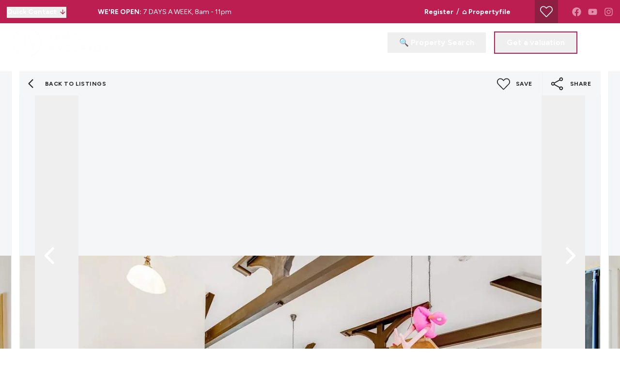

--- FILE ---
content_type: text/html; charset=utf-8
request_url: https://jamesanderson.co.uk/property-to-rent/west-hill-wandsworth-sw18-2
body_size: 52931
content:
<!DOCTYPE html><html class="scroll-smooth bg-white antialiased focus-within:scroll-smooth" lang="en" style="--header-height-mobile:7.5rem;--header-height-desktop:9.25rem;--logo-mob-width:180px;--logo-desk-width:200px;--footer-logo-mob-width:180px;--footer-logo-desk-width:240px;--color-hamlet-bg:188 30 82;--color-hamlet-txt:255 255 255;--color-hamlet-highlighted-txt:255 255 255;--color-hamlet-border:188 30 82;--color-primary:36 36 36;--color-secondary:188 30 82;--color-tertiary:245 246 247;--color-warning:232 72 30;--color-gray:245 246 247;--color-white:255 255 255;--color-black:36 36 36;--color-star:255 170 29;--color-green-1:200 200 200;--color-green-2:200 200 200;--color-green-3:188 30 82;--color-red-1:188 30 82;--color-red-2:188 30 82;--color-gray-1:245 246 247;--color-gray-2:184 189 196;--color-gray-3:245 246 247;--color-gray-4:245 246 247;--color-topbar-bg:188 30 82;--color-topbar-txt:255 255 255;--color-topbar-lnk:255 255 255;--color-header-tr-lnk:255 255 255;--color-header-st-lnk:36 36 36;--color-header-st-bg:255 255 255;--color-header-ov-bg:36 36 36;--color-header-ov-txt:255 255 255;--color-header-ov-lnk:255 255 255;--color-header-ov-active-lnk:188 30 82;--color-footer-bg:36 36 36;--color-footer-txt:255 255 255;--color-footer-lnk:255 255 255;--color-callout-card-txt:255 255 255;--color-callout-card-bg:36 36 36;--btn-primary-bg:188 30 82;--btn-primary-txt:255 255 255;--btn-primary-hover-txt:36 36 36;--btn-secondary-bg:188 30 82;--btn-secondary-txt:255 255 255;--btn-secondary-hover-txt:188 30 82;--btn-primary-ghost:188 30 82;--btn-primary-ghost-hover-txt:255 255 255;--btn-header-ghost:188 30 82;--btn-header-ghost-hover-txt:255 255 255;--btn-header-bg:188 30 82;--btn-header-txt:255 255 255;--btn-header-hover-txt:188 30 82;--property-type-label-bg:36 36 36;--header-menu-items-font-weight:400;--color-fascia-form-bg:36 36 36"><head><meta charSet="utf-8"/><meta name="viewport" content="width=device-width, initial-scale=1, maximum-scale=1, user-scalable=yes"/><link rel="preload" href="/_next/static/media/6fff50b9ca3b4fa4-s.p.woff2" as="font" crossorigin="" type="font/woff2"/><link rel="preload" href="/_next/static/media/de42cfb9a3b980ae-s.p.woff2" as="font" crossorigin="" type="font/woff2"/><link rel="preload" as="image" imageSrcSet="/_next/image?url=https%3A%2F%2Fjamesanderson.estate-track.co.uk%2Fwp-content%2Fuploads%2F2023%2F12%2F12691-James-Anderson-Logo.png&amp;w=1024&amp;q=75 1x, /_next/image?url=https%3A%2F%2Fjamesanderson.estate-track.co.uk%2Fwp-content%2Fuploads%2F2023%2F12%2F12691-James-Anderson-Logo.png&amp;w=1680&amp;q=75 2x"/><link rel="preload" as="image" imageSrcSet="/_next/image?url=https%3A%2F%2Fjamesanderson.estate-track.co.uk%2Fwp-content%2Fuploads%2F2023%2F12%2F23204-James-Anderson-Logo-Coloured.png&amp;w=1024&amp;q=75 1x, /_next/image?url=https%3A%2F%2Fjamesanderson.estate-track.co.uk%2Fwp-content%2Fuploads%2F2023%2F12%2F23204-James-Anderson-Logo-Coloured.png&amp;w=1680&amp;q=75 2x"/><link rel="preload" as="image" imageSrcSet="/_next/image?url=http%3A%2F%2Fjamesanderson.estate-track.co.uk%2Fwp-content%2Fuploads%2F2022%2F07%2F212427-o9KlUP2iYEKflYfOXqo5IA.jpg&amp;w=1280&amp;q=81 1x, /_next/image?url=http%3A%2F%2Fjamesanderson.estate-track.co.uk%2Fwp-content%2Fuploads%2F2022%2F07%2F212427-o9KlUP2iYEKflYfOXqo5IA.jpg&amp;w=3840&amp;q=81 2x"/><link rel="stylesheet" href="/_next/static/css/23990081189b5d2e.css" data-precedence="next"/><link rel="stylesheet" href="/_next/static/css/4149a5eefd524237.css" data-precedence="next"/><link rel="stylesheet" href="/_next/static/css/72b42d6b9a1df1b7.css" data-precedence="next"/><link rel="preload" as="script" fetchPriority="low" href="/_next/static/chunks/webpack-aaf1518b3f57985b.js"/><script src="/_next/static/chunks/37f4a0f7-2428ef4e4f1a62fa.js" async=""></script><script src="/_next/static/chunks/2465-6244fc3aeebdb974.js" async=""></script><script src="/_next/static/chunks/main-app-1ae7cd29d58d3fac.js" async=""></script><script src="/_next/static/chunks/2556-a10da482817431b1.js" async=""></script><script src="/_next/static/chunks/8891-4ae53b50bc08092a.js" async=""></script><script src="/_next/static/chunks/6998-28673413194bcb69.js" async=""></script><script src="/_next/static/chunks/7442-94b4608d4181edc3.js" async=""></script><script src="/_next/static/chunks/3230-1ec05fbef62eafc2.js" async=""></script><script src="/_next/static/chunks/6198-a56223e635fd0fe6.js" async=""></script><script src="/_next/static/chunks/1990-e50413955b156c60.js" async=""></script><script src="/_next/static/chunks/app/(main)/layout-cef8e5fff3b6df9d.js" async=""></script><script src="/_next/static/chunks/39231027-c60c72c5324f5e5d.js" async=""></script><script src="/_next/static/chunks/1b3e99d6-d8041931e44ee315.js" async=""></script><script src="/_next/static/chunks/4669-f028f0a1278391df.js" async=""></script><script src="/_next/static/chunks/9184-34aa4e56a5d1f565.js" async=""></script><script src="/_next/static/chunks/5097-4723d0bd0998d0e8.js" async=""></script><script src="/_next/static/chunks/7658-c9ff40a816675851.js" async=""></script><script src="/_next/static/chunks/5129-ad2a5c8e3d0e9d19.js" async=""></script><script src="/_next/static/chunks/902-dcfff5f39c4e0b12.js" async=""></script><script src="/_next/static/chunks/9350-9f7775b121a9bafa.js" async=""></script><script src="/_next/static/chunks/5064-7911b75303d16bd2.js" async=""></script><script src="/_next/static/chunks/3834-5a55a0662be80456.js" async=""></script><script src="/_next/static/chunks/9776-f49a2ee58b6e656a.js" async=""></script><script src="/_next/static/chunks/1404-94f5acd9636846dc.js" async=""></script><script src="/_next/static/chunks/1175-4d3a89d09dd4fbad.js" async=""></script><script src="/_next/static/chunks/5368-ab06f78d3bb7847a.js" async=""></script><script src="/_next/static/chunks/8589-e3a2daf40d2acf18.js" async=""></script><script src="/_next/static/chunks/1765-51c1dd1f53ee6c50.js" async=""></script><script src="/_next/static/chunks/6105-a417ef55a7c52b35.js" async=""></script><script src="/_next/static/chunks/6404-38045236cda19216.js" async=""></script><script src="/_next/static/chunks/1206-5fce67b9781cb65c.js" async=""></script><script src="/_next/static/chunks/3883-1f28387c29265917.js" async=""></script><script src="/_next/static/chunks/app/(main)/(non-landing-pages)/(properties)/property-to-rent/%5Buri%5D/page-fbd0a383bb259645.js" async=""></script><script src="/_next/static/chunks/2320-139d22b69e9af5f0.js" async=""></script><script src="/_next/static/chunks/3788-0f6cf66af45498da.js" async=""></script><script src="/_next/static/chunks/6807-12326c964b12626a.js" async=""></script><script src="/_next/static/chunks/6455-411723ddd60ea349.js" async=""></script><script src="/_next/static/chunks/app/(main)/(non-landing-pages)/layout-539ecdce043779cd.js" async=""></script><script src="/_next/static/chunks/6966-3d1a2d5dd0ac91b5.js" async=""></script><script src="/_next/static/chunks/3991-dee3b98d1da0177f.js" async=""></script><script src="/_next/static/chunks/app/layout-4daff46c49304b81.js" async=""></script><link rel="preload" href="/icons/sprite.svg" as="fetch" type="image/svg+xml" fetchPriority="high"/><link rel="preload" href="https://plausible.coolify0.estate-track.co.uk/js/plausible.js" as="script"/><link rel="preload" href="https://www.googletagmanager.com/gtm.js?id=GTM-5K3HLCCG" as="script"/><link rel="preload" href="https://www.googletagmanager.com/gtag/js?id=G-HJMH083NXC" as="script"/><meta name="next-size-adjust" content=""/><meta name="theme-color" content="#242424"/><title>3 bed flat to rent in West Hill, Wandsworth, SW18 | James Anderson</title><meta name="description" content="3 bed flat in West Hill, Wandsworth. Modern interior, communal gardens, converted school building. Minimum Term 12 Months."/><link rel="manifest" href="/manifest.webmanifest"/><meta name="robots" content="index, follow"/><meta name="apple-mobile-web-app-capable" content="yes"/><meta name="mobile-web-app-capable" content="yes"/><meta name="apple-mobile-web-app-status-bar-style" content="black-translucent"/><link rel="canonical" href="https://jamesanderson.co.uk/property-to-rent/west-hill-wandsworth-sw18-2"/><meta property="og:title" content="3 Bed Flat in West Hill, Wandsworth"/><meta property="og:description" content="Check out this modern 3 bed flat with communal gardens in a converted school building. Minimum Term 12 Months."/><meta property="og:site_name" content="James Anderson"/><meta property="og:locale" content="en_GB"/><meta property="og:image:alt" content="Property to rent"/><meta property="og:image:type" content="image/png"/><meta property="og:image" content="https://jamesanderson.co.uk/property-to-rent/west-hill-wandsworth-sw18-2/opengraph-image-24nxxm?29df8e059488447a"/><meta property="og:image:width" content="1200"/><meta property="og:image:height" content="630"/><meta property="og:type" content="website"/><meta name="twitter:card" content="summary_large_image"/><meta name="twitter:title" content="3 Bed Flat in West Hill, Wandsworth"/><meta name="twitter:description" content="Check out this modern 3 bed flat with communal gardens in a converted school building. Minimum Term 12 Months."/><meta name="twitter:image:alt" content="Property to rent"/><meta name="twitter:image:type" content="image/png"/><meta name="twitter:image" content="https://jamesanderson.co.uk/property-to-rent/west-hill-wandsworth-sw18-2/opengraph-image-24nxxm?29df8e059488447a"/><meta name="twitter:image:width" content="1200"/><meta name="twitter:image:height" content="630"/><link rel="shortcut icon" href="https://jamesanderson.estate-track.co.uk/wp-content/uploads/2023/12/9793-favi.png"/><link rel="icon" href="https://jamesanderson.estate-track.co.uk/wp-content/uploads/2023/12/9793-favi.png"/><link rel="apple-touch-icon" href="https://jamesanderson.estate-track.co.uk/wp-content/uploads/2023/12/9793-favi.png"/><link rel="apple-touch-icon-precomposed" href="https://jamesanderson.estate-track.co.uk/wp-content/uploads/2023/12/9793-favi.png"/><script src="/_next/static/chunks/polyfills-42372ed130431b0a.js" noModule=""></script></head><body class="__variable_9e89f9 __variable_9e89f9"><script type="application/ld+json">{"@context":"https://schema.org","@graph":[{"@type":"RealEstateAgent","@id":"https://jamesanderson.co.uk/#organization","name":"James Anderson","url":"https://jamesanderson.co.uk","logo":"https://jamesanderson.estate-track.co.uk/wp-content/uploads/2023/12/12691-James-Anderson-Logo.png","image":"https://jamesanderson.estate-track.co.uk/wp-content/uploads/2023/12/12691-James-Anderson-Logo.png","address":{"@type":"PostalAddress","addressCountry":"GB"},"contactPoint":[{"@type":"ContactPoint","contactType":"sales","telephone":"","areaServed":"GB"}],"sameAs":["https://www.facebook.com/JamesAndersonEA","https://www.instagram.com/jamesandersonea/","https://www.youtube.com/user/JamesAndersonEA"]},{"@type":"WebSite","@id":"https://jamesanderson.co.uk/#website","name":"James Anderson","url":"https://jamesanderson.co.uk","publisher":{"@id":"https://jamesanderson.co.uk/#organization"}}]}</script><div class="min-h-svh font-body leading-normal"><div><!--$!--><template data-dgst="BAILOUT_TO_CLIENT_SIDE_RENDERING"></template><!--/$--></div><!--$?--><template id="B:0"></template><!--/$--><main><script type="application/ld+json">{"@context":"https://schema.org","@type":"BreadcrumbList","itemListElement":[{"@type":"ListItem","position":1,"name":"Home","item":"https://jamesanderson.co.uk"},{"@type":"ListItem","position":2,"name":"To Rent","item":"https://jamesanderson.co.uk/properties/to-rent"},{"@type":"ListItem","position":3,"name":"West Hill, Wandsworth, SW18","item":"https://jamesanderson.co.uk/property-to-rent/west-hill-wandsworth-sw18-2"}]}</script><script type="application/ld+json">{"@context":"https://schema.org","@type":"RealEstateListing","@id":"https://jamesanderson.co.uk/properties/residential-lettings/70658#listing","name":"West Hill, Wandsworth, SW18","description":"A unique, character filled and well presented three bedroom flat situated in a converted old school building which is located just moments from Wandsworth town centre offering a cinema, shops and is within easy reach of Wandsworth Town BR station. The property is spacious and neutrally presented throughout and comprises a spacious open plan lounge/ diner with a fantastic fitted kitchen, there are three double bedrooms and a bathroom with an over bath shower.","url":"https://jamesanderson.co.uk/property-to-rent/west-hill-wandsworth-sw18-2","isPartOf":{"@id":"https://jamesanderson.co.uk/#website"},"offers":{"@type":"OfferForLease","priceCurrency":"GBP","availability":"https://schema.org/SoldOut","businessFunction":"http://purl.org/goodrelations/v1#LeaseOut","offeredBy":{"@id":"https://jamesanderson.co.uk/#organization"},"itemOffered":{"@type":"Apartment","@id":"https://jamesanderson.co.uk/properties/residential-lettings/70658#property","name":"West Hill, Wandsworth, SW18","address":{"@type":"PostalAddress","streetAddress":"West Hill, London, London, SW18 1SB","addressLocality":"London","addressRegion":"London","postalCode":"SW18 1SB","addressCountry":"GB"},"geo":{"@type":"GeoCoordinates","latitude":51.457027,"longitude":-0.199681},"image":["http://jamesanderson.estate-track.co.uk/wp-content/uploads/2022/07/212427-o9KlUP2iYEKflYfOXqo5IA.jpg","http://jamesanderson.estate-track.co.uk/wp-content/uploads/2022/07/165827-wY-S_SGrB0O1QMWNmeFXrQ.jpg","http://jamesanderson.estate-track.co.uk/wp-content/uploads/2022/07/197237-5p1ZCtcTXEOCa8XgoeE8dg.jpg","http://jamesanderson.estate-track.co.uk/wp-content/uploads/2022/07/208820-2TKTh7t2wkagjGmmqV7u_g.jpg","http://jamesanderson.estate-track.co.uk/wp-content/uploads/2022/07/223253-4i0r1t9Kb0iiDvaIDycPQQ.jpg","http://jamesanderson.estate-track.co.uk/wp-content/uploads/2022/07/569247-zPoKgH2EH0GdK5QrjkQ6oA.jpg","http://jamesanderson.estate-track.co.uk/wp-content/uploads/2022/07/207268-uh0GKAEewECLxFXzwCe-4A.jpg","http://jamesanderson.estate-track.co.uk/wp-content/uploads/2022/07/184710-ZY1gukCVPUqzhF_qXUZi2Q.jpg","http://jamesanderson.estate-track.co.uk/wp-content/uploads/2022/07/135492-aw2jSvGxRkio3Y_OUJaGGQ.jpg","http://jamesanderson.estate-track.co.uk/wp-content/uploads/2022/07/205586-TOuaUSEy20GYxRMJO2Vpdw.jpg"],"numberOfBedrooms":3,"numberOfBathroomsTotal":1,"numberOfRooms":4,"amenityFeature":[{"@type":"LocationFeatureSpecification","name":"Three double bedrooms"},{"@type":"LocationFeatureSpecification","name":"Modern Bathroom"},{"@type":"LocationFeatureSpecification","name":"Open Plan Reception"},{"@type":"LocationFeatureSpecification","name":"Modern Kitchen"},{"@type":"LocationFeatureSpecification","name":"EPC D / Council Tax D / Holding Deposit &#163;646.15"},{"@type":"LocationFeatureSpecification","name":"Wandsworth Town"},{"@type":"LocationFeatureSpecification","name":"Putney High"},{"@type":"LocationFeatureSpecification","name":"Communal gardens"},{"@type":"LocationFeatureSpecification","name":"Converted school building"},{"@type":"LocationFeatureSpecification","name":"Minimum Term 12 Months / Deposit &#163;3230.76"}]},"price":2800,"priceSpecification":{"@type":"UnitPriceSpecification","price":2800,"priceCurrency":"GBP","unitText":"MONTH"}},"datePosted":"2024-04-22 08:15:12"}</script><!--$?--><template id="B:1"></template><!--/$--></main><!--$?--><template id="B:2"></template><!--/$--><div role="region" aria-label="Notifications (F8)" tabindex="-1" style="pointer-events:none"><ol tabindex="-1" class="fixed bottom-0 z-150 sm:right-0 sm:bottom-0 flex max-h-screen w-full flex-col sm:space-y-10 sm:p-16 md:max-w-[460px]"></ol></div></div><style>#nprogress{pointer-events:none}#nprogress .bar{background:#bc1e52;position:fixed;z-index:1600;top: 0;left:0;width:100%;height:3px}#nprogress .peg{display:block;position:absolute;right:0;width:100px;height:100%;box-shadow:0 0 10px #bc1e52,0 0 5px #bc1e52;opacity:1;-webkit-transform:rotate(3deg) translate(0px,-4px);-ms-transform:rotate(3deg) translate(0px,-4px);transform:rotate(3deg) translate(0px,-4px)}#nprogress .spinner{display:block;position:fixed;z-index:1600;top: 15px;right:15px}#nprogress .spinner-icon{width:18px;height:18px;box-sizing:border-box;border:2px solid transparent;border-top-color:#bc1e52;border-left-color:#bc1e52;border-radius:50%;-webkit-animation:nprogress-spinner 400ms linear infinite;animation:nprogress-spinner 400ms linear infinite}.nprogress-custom-parent{overflow:hidden;position:relative}.nprogress-custom-parent #nprogress .bar,.nprogress-custom-parent #nprogress .spinner{position:absolute}@-webkit-keyframes nprogress-spinner{0%{-webkit-transform:rotate(0deg)}100%{-webkit-transform:rotate(360deg)}}@keyframes nprogress-spinner{0%{transform:rotate(0deg)}100%{transform:rotate(360deg)}}</style><script>requestAnimationFrame(function(){$RT=performance.now()});</script><script src="/_next/static/chunks/webpack-aaf1518b3f57985b.js" id="_R_" async=""></script><div hidden id="S:0"><header class="fixed inset-x-0 top-0 isolate z-100"><div><div class="relative z-20 flex min-h-40 items-center justify-between bg-topbar-bg hover:z-30 md:min-h-48 px-14"><div class="flex items-center"><div class="pr-30 lg:pr-40 xl:pr-65"><button class="topbar-toggle group inline-flex items-center pb-1 text-topbar-txt leading-normal text-14" type="button"><span class="pointer-events-none mr-5 border-transparent border-b font-bold transition-all group-hover:border-topbar-lnk">Quick Contact</span><span class="-top-1 pointer-events-none relative transition-all group-hover:translate-y-2"><svg class="inline self-center size-15 transition-all text-secondary"><use href="/icons/sprite.svg?v=2#lucide/arrow-down"></use></svg></span></button></div><div class="hidden items-center md:flex"><span class="mr-20 text-13 lg:mr-35 lg:text-14"><span class="font-bold text-topbar-txt">WE'RE OPEN: </span><a class="c-linkline group relative inline-block text-topbar-lnk leading-normal" target="_self" href="/branch-finder">7 DAYS A WEEK, 8am - 11pm</a></span></div></div><div class="flex items-center justify-end sm:hidden"><div class="mr-20"><a aria-label="Saved Properties" class="group relative flex min-h-40 w-40 items-center justify-center text-topbar-lnk transition-colors md:min-h-48 md:w-48 bg-black/30 hover:bg-black/60" href="/saved-properties"><svg class="inline self-center size-26"><use href="/icons/sprite.svg?v=2#custom/heart-outline"></use></svg></a></div><a class="c-linkline pb-1 font-bold text-15 text-topbar-lnk md:text-16" target="_self" href="/valuation">Get a Valuation</a></div><div class="hidden w-full items-center justify-between sm:flex sm:w-auto sm:justify-end"><div class="flex items-center pr-15 lg:pr-35"><span><a class="c-linkline group relative inline-block text-topbar-txt leading-normal text-14 font-bold" target="_self" href="/register">Register</a></span><span><span class="mx-6 inline-block text-topbar-txt">/</span><a class="c-linkline group relative inline-block text-topbar-txt leading-normal text-14 font-bold" target="_blank" href="https://jamesanderson.propertyfile.co.uk">⌂ Propertyfile</a></span></div><div class="px-15 lg:ml-0"><a aria-label="Saved Properties" class="group relative flex min-h-40 w-40 items-center justify-center text-topbar-lnk transition-colors md:min-h-48 md:w-48 bg-black/30 hover:bg-black/60" href="/saved-properties"><svg class="inline self-center size-26"><use href="/icons/sprite.svg?v=2#custom/heart-outline"></use></svg></a></div><div class="flex min-h-40 items-center md:min-h-48 md:justify-end"><a aria-label="Go to our Facebook page" class="ml-14 flex items-center justify-center text-topbar-txt transition-all duration-300 opacity-50 hover:opacity-80" href="https://www.facebook.com/JamesAndersonEA" rel="noopener noreferrer" target="_blank"><svg class="inline self-center size-19"><use href="/icons/sprite.svg?v=2#fa/facebook"></use></svg></a><a aria-label="Go to our Youtube page" class="ml-14 flex items-center justify-center text-topbar-txt transition-all duration-300 opacity-50 hover:opacity-80" href="https://www.youtube.com/user/JamesAndersonEA" rel="noopener noreferrer" target="_blank"><svg class="inline self-center size-19"><use href="/icons/sprite.svg?v=2#fa/youtube"></use></svg></a><a aria-label="Go to our Instagram page" class="ml-14 flex items-center justify-center text-topbar-txt transition-all duration-300 opacity-50 hover:opacity-80" href="https://www.instagram.com/jamesandersonea/" rel="noopener noreferrer" target="_blank"><svg class="inline self-center size-19"><use href="/icons/sprite.svg?v=2#fa/instagram"></use></svg></a></div></div></div><div><button class="fixed inset-x-0 top-48 bottom-0 hidden cursor-default transition-all duration-300 lg:block invisible opacity-0 bg-black/0" type="button"></button><div class="fixed z-10 hidden bg-header-ov-bg pt-header-height shadow-header transition-all lg:block inset-x-0 top-0 pb-100 text-header-ov-txt -translate-y-full delay-200"><div class="transition-all pt-30 opacity-0 delay-0"><div class="mx-auto w-full px-20 lg:px-25 xl:px-30 max-w-[1260px]"><div class="-mx-20 flex justify-start"><div class="w-1/3 px-20 text-14 leading-relaxed"><div class="pb-50"><a class="relative inline-block max-w-logo-mob-width md:max-w-logo-desk-width" href="/"><img alt="Logo" width="800" height="240" decoding="async" data-nimg="1" class="h-auto w-full" style="color:transparent" srcSet="/_next/image?url=https%3A%2F%2Fjamesanderson.estate-track.co.uk%2Fwp-content%2Fuploads%2F2023%2F12%2F12691-James-Anderson-Logo.png&amp;w=1024&amp;q=75 1x, /_next/image?url=https%3A%2F%2Fjamesanderson.estate-track.co.uk%2Fwp-content%2Fuploads%2F2023%2F12%2F12691-James-Anderson-Logo.png&amp;w=1680&amp;q=75 2x" src="/_next/image?url=https%3A%2F%2Fjamesanderson.estate-track.co.uk%2Fwp-content%2Fuploads%2F2023%2F12%2F12691-James-Anderson-Logo.png&amp;w=1680&amp;q=75"/></a></div></div><div class="max-md:!pb-0 w-2/3 px-20" style="padding-bottom:84px"><div class="relative"><div class="py-3"><button class="flex items-center justify-between transition-colors w-270 font-semibold text-18 leading-[1.875] text-header-ov-lnk" type="button"><span class="relative c-linkline">About us</span><span class="relative rotate-180"><svg class="size-15" height="28" viewBox="0 0 16 28" width="16" xmlns="http://www.w3.org/2000/svg"><g><g><path d="M14.123 26.001L12 28.123-2.12 14 12.001-.12l2.122 2.121-12 12z" fill="currentColor"></path></g></g></svg></span></button></div><div class="py-3"><button class="flex items-center justify-between transition-colors w-270 font-semibold text-18 leading-[1.875] text-header-ov-lnk" type="button"><span class="relative c-linkline">Our Services</span><span class="relative rotate-180"><svg class="size-15" height="28" viewBox="0 0 16 28" width="16" xmlns="http://www.w3.org/2000/svg"><g><g><path d="M14.123 26.001L12 28.123-2.12 14 12.001-.12l2.122 2.121-12 12z" fill="currentColor"></path></g></g></svg></span></button></div><div class="py-3"><button class="c-linkline font-semibold text-18 leading-[1.875]" type="button">Our Blog</button></div><div class="py-3"><button class="flex items-center justify-between transition-colors w-270 font-semibold text-18 leading-[1.875] text-header-ov-lnk" type="button"><span class="relative c-linkline">Guides</span><span class="relative rotate-180"><svg class="size-15" height="28" viewBox="0 0 16 28" width="16" xmlns="http://www.w3.org/2000/svg"><g><g><path d="M14.123 26.001L12 28.123-2.12 14 12.001-.12l2.122 2.121-12 12z" fill="currentColor"></path></g></g></svg></span></button></div><div class="py-3"><button class="flex items-center justify-between transition-colors w-270 font-semibold text-18 leading-[1.875] text-header-ov-lnk" type="button"><span class="relative c-linkline">Branches</span><span class="relative rotate-180"><svg class="size-15" height="28" viewBox="0 0 16 28" width="16" xmlns="http://www.w3.org/2000/svg"><g><g><path d="M14.123 26.001L12 28.123-2.12 14 12.001-.12l2.122 2.121-12 12z" fill="currentColor"></path></g></g></svg></span></button></div><div class="absolute top-0 left-315 pr-20 pl-45 transition-all invisible opacity-0"><div class="py-6"><button class="c-linkline text-16 leading-[1.875]" type="button">About James Anderson</button></div><div class="py-6"><button class="c-linkline text-16 leading-[1.875]" type="button">Meet the Team</button></div><div class="py-6"><button class="c-linkline text-16 leading-[1.875]" type="button">News</button></div><div class="py-6"><button class="c-linkline text-16 leading-[1.875]" type="button">Area Guides</button></div><div class="py-6"><button class="c-linkline text-16 leading-[1.875]" type="button">Branch Finder</button></div><div class="py-6"><button class="c-linkline text-16 leading-[1.875]" type="button">Testimonials</button></div><div class="py-6"><button class="c-linkline text-16 leading-[1.875]" type="button">Careers</button></div></div><div class="absolute top-0 left-315 pr-20 pl-45 transition-all invisible opacity-0"><div class="py-6"><button class="c-linkline text-16 leading-[1.875]" type="button">Sales</button></div><div class="py-6"><button class="c-linkline text-16 leading-[1.875]" type="button">Lettings</button></div><div class="py-6"><button class="c-linkline text-16 leading-[1.875]" type="button">Property Management</button></div><div class="py-6"><button class="c-linkline text-16 leading-[1.875]" type="button">Valuation</button></div><div class="py-6"><button class="c-linkline text-16 leading-[1.875]" type="button">Auctions</button></div></div><div class="absolute top-0 left-315 pr-20 pl-45 transition-all invisible opacity-0"><div class="py-6"><button class="c-linkline text-16 leading-[1.875]" type="button">Guide to Selling</button></div><div class="py-6"><button class="c-linkline text-16 leading-[1.875]" type="button">Guide to Buying</button></div><div class="py-6"><button class="c-linkline text-16 leading-[1.875]" type="button">Guide to Renting</button></div><div class="py-6"><button class="c-linkline text-16 leading-[1.875]" type="button">Guide to Letting</button></div></div><div class="absolute top-0 left-315 pr-20 pl-45 transition-all invisible opacity-0"><div class="py-6"><button class="c-linkline text-16 leading-[1.875]" type="button">Barnes Sales</button></div><div class="py-6"><button class="c-linkline text-16 leading-[1.875]" type="button">Barnes Lettings</button></div><div class="py-6"><button class="c-linkline text-16 leading-[1.875]" type="button">East Sheen Lettings</button></div><div class="py-6"><button class="c-linkline text-16 leading-[1.875]" type="button">East Sheen Sales</button></div><div class="py-6"><button class="c-linkline text-16 leading-[1.875]" type="button">Putney Hill Sales </button></div><div class="py-6"><button class="c-linkline text-16 leading-[1.875]" type="button">Lower Putney Sales</button></div><div class="py-6"><button class="c-linkline text-16 leading-[1.875]" type="button">Putney Lettings </button></div></div></div></div></div></div></div></div><div class="relative z-10 transition md:z-20 header-non-sticky"><div class="flex items-center justify-between py-10 transition-all px-14 lg:px-25"><div class="flex items-center transition-all grow justify-between delay-200"><a class="relative inline-block max-w-logo-mob-width shrink-0 md:max-w-logo-desk-width" href="/"><img alt="Logo" width="800" height="240" decoding="async" data-nimg="1" class="h-auto w-full transition-opacity opacity-100" style="color:transparent" srcSet="/_next/image?url=https%3A%2F%2Fjamesanderson.estate-track.co.uk%2Fwp-content%2Fuploads%2F2023%2F12%2F12691-James-Anderson-Logo.png&amp;w=1024&amp;q=75 1x, /_next/image?url=https%3A%2F%2Fjamesanderson.estate-track.co.uk%2Fwp-content%2Fuploads%2F2023%2F12%2F12691-James-Anderson-Logo.png&amp;w=1680&amp;q=75 2x" src="/_next/image?url=https%3A%2F%2Fjamesanderson.estate-track.co.uk%2Fwp-content%2Fuploads%2F2023%2F12%2F12691-James-Anderson-Logo.png&amp;w=1680&amp;q=75"/><img alt="Logo" width="800" height="240" decoding="async" data-nimg="1" class="absolute inset-0 h-auto w-full transition-opacity opacity-0" style="color:transparent" srcSet="/_next/image?url=https%3A%2F%2Fjamesanderson.estate-track.co.uk%2Fwp-content%2Fuploads%2F2023%2F12%2F23204-James-Anderson-Logo-Coloured.png&amp;w=1024&amp;q=75 1x, /_next/image?url=https%3A%2F%2Fjamesanderson.estate-track.co.uk%2Fwp-content%2Fuploads%2F2023%2F12%2F23204-James-Anderson-Logo-Coloured.png&amp;w=1680&amp;q=75 2x" src="/_next/image?url=https%3A%2F%2Fjamesanderson.estate-track.co.uk%2Fwp-content%2Fuploads%2F2023%2F12%2F23204-James-Anderson-Logo-Coloured.png&amp;w=1680&amp;q=75"/></a></div><div class="flex shrink-0 items-center"><button class="group relative overflow-hidden inline-block appearance-none transform-gpu transition-button text-center before:absolute before:inset-0 before:content-[&quot;&quot;] focus:outline-none disabled:hover:before:!translate-y-0 disabled:cursor-not-allowed data-[busy=&quot;true&quot;]:hover:before:translate-y-0 font-bold text-btn-header-ghost border-2 border-btn-header-ghost before:translate-y-full before:bg-btn-header-ghost hover:before:translate-y-0 hover:bg-btn-header-ghost hover:text-btn-header-ghost-hover-txt px-27 leading-[40px] text-14 tracking-[0.2px] md:text-16 header-ghost-button !hidden !px-24 sm:!inline-block md:!leading-[42px] ml-30 xl:ml-20 2xl:ml-50" type="button"><span class="relative flex w-full items-center justify-center"><span>🔍 Property Search</span></span></button><button class="group relative overflow-hidden inline-block appearance-none transform-gpu transition-button text-center before:absolute before:inset-0 before:content-[&quot;&quot;] focus:outline-none disabled:hover:before:!translate-y-0 disabled:cursor-not-allowed data-[busy=&quot;true&quot;]:hover:before:translate-y-0 font-bold text-btn-secondary-txt border-2 border-btn-secondary-bg hover:text-btn-secondary-hover-txt hover:before:-translate-y-full before:translate-y-0 before:bg-btn-secondary-bg data-[busy=&quot;true&quot;]:hover:border-btn-secondary-bg data-[busy=&quot;true&quot;]:hover:bg-btn-secondary-bg data-[busy=&quot;true&quot;]:hover:text-btn-secondary-hover-txt disabled:hover:border-btn-secondary-bg disabled:hover:bg-btn-secondary-bg disabled:hover:text-btn-secondary-hover-txt px-27 leading-[40px] text-14 tracking-[0.2px] md:text-16 header-button !hidden !px-24 sm:!inline-block md:!leading-[42px] is-chalet ml-15 2xl:ml-20" type="button"><span class="relative flex w-full items-center justify-center"><span>Get a valuation</span></span></button><span class="ml-15 text-header-tr-lnk"><div class="hamburger-react" aria-label="Open Menu" aria-expanded="false" role="button" style="cursor:pointer;height:48px;position:relative;transition:0.4s cubic-bezier(0, 0, 0, 1);user-select:none;width:48px;outline:none" tabindex="0"><div style="transition:0.2s cubic-bezier(0, 0, 0, 1) 0.2s;transform:none"><div style="background:currentColor;height:3px;left:7px;position:absolute;width:34px;top:12px;transition:0.2s cubic-bezier(0, 0, 0, 1) 0s;transform:none"></div></div><div style="transition:0.2s cubic-bezier(0, 0, 0, 1);opacity:1"><div style="background:currentColor;height:3px;left:7px;position:absolute;width:34px;top:23px;transition:0.2s cubic-bezier(0, 0, 0, 1)"></div></div><div style="transition:0.2s cubic-bezier(0, 0, 0, 1) 0.2s;transform:none"><div style="background:currentColor;height:3px;left:7px;position:absolute;width:34px;top:34px;transition:0.2s cubic-bezier(0, 0, 0, 1) 0s;transform:none"></div></div></div></span></div></div><button class="fixed inset-x-0 top-48 bottom-0 hidden cursor-default bg-black/50 transition-all duration-300 lg:hidden invisible opacity-0" type="button"></button><div class="fixed right-0 bottom-0 z-50 w-full overflow-hidden transition-all duration-300 ease-in-out md:top-48 lg:max-w-[680px] translate-x-full bg-header-ov-bg text-topbar-txt lg:hidden top-40"><div class="relative h-full overflow-y-scroll"><div class="relative min-h-[calc(100svh-40px)] pb-140"><div class="sticky top-0 z-10 flex items-center justify-between border-white/10 border-b-2 py-10 pr-10 pl-20 md:py-20 md:pr-20 lg:justify-end lg:border-transparent bg-header-ov-bg"><button class="relative inline-block max-w-logo-mob-width appearance-none md:max-w-logo-desk-width lg:hidden" type="button"><img alt="Logo" loading="lazy" width="800" height="240" decoding="async" data-nimg="1" class="h-auto w-full" style="color:transparent" srcSet="/_next/image?url=https%3A%2F%2Fjamesanderson.estate-track.co.uk%2Fwp-content%2Fuploads%2F2023%2F12%2F12691-James-Anderson-Logo.png&amp;w=1024&amp;q=75 1x, /_next/image?url=https%3A%2F%2Fjamesanderson.estate-track.co.uk%2Fwp-content%2Fuploads%2F2023%2F12%2F12691-James-Anderson-Logo.png&amp;w=1680&amp;q=75 2x" src="/_next/image?url=https%3A%2F%2Fjamesanderson.estate-track.co.uk%2Fwp-content%2Fuploads%2F2023%2F12%2F12691-James-Anderson-Logo.png&amp;w=1680&amp;q=75"/></button><div class="flex items-center"><span class="ml-15 text-topbar-lnk"><div class="hamburger-react" aria-label="Open Menu" aria-expanded="false" role="button" style="cursor:pointer;height:48px;position:relative;transition:0.4s cubic-bezier(0, 0, 0, 1);user-select:none;width:48px;outline:none" tabindex="0"><div style="transition:0.2s cubic-bezier(0, 0, 0, 1) 0.2s;transform:none"><div style="background:currentColor;height:3px;left:7px;position:absolute;width:34px;top:12px;transition:0.2s cubic-bezier(0, 0, 0, 1) 0s;transform:none"></div></div><div style="transition:0.2s cubic-bezier(0, 0, 0, 1);opacity:1"><div style="background:currentColor;height:3px;left:7px;position:absolute;width:34px;top:23px;transition:0.2s cubic-bezier(0, 0, 0, 1)"></div></div><div style="transition:0.2s cubic-bezier(0, 0, 0, 1) 0.2s;transform:none"><div style="background:currentColor;height:3px;left:7px;position:absolute;width:34px;top:34px;transition:0.2s cubic-bezier(0, 0, 0, 1) 0s;transform:none"></div></div></div></span></div></div><div class="relative overflow-hidden md:mt-40 md:ml-100 md:max-w-[440px] min-h-[calc(100svh-250px)] md:min-h-0"><div class="px-20 pt-15 pb-20" style="min-height:0px"><div class="c-linkline__parent group relative w-full transition-all duration-300 hover:opacity-60"><button class="group relative block w-full appearance-none text-left leading-none md:py-20 md:text-25 text-topbar-lnk py-12 text-20" type="button">About us</button><span class="-translate-y-1/2 absolute top-1/2 right-0 text-white"><svg class="inline self-center size-15"><use href="/icons/sprite.svg?v=2#lucide/chevron-right"></use></svg></span><button aria-label="Open About us submenu" class="absolute inset-0" type="button"></button></div><div class="c-linkline__parent group relative w-full transition-all duration-300 hover:opacity-60"><button class="group relative block w-full appearance-none text-left leading-none md:py-20 md:text-25 text-topbar-lnk py-12 text-20" type="button">Our Services</button><span class="-translate-y-1/2 absolute top-1/2 right-0 text-white"><svg class="inline self-center size-15"><use href="/icons/sprite.svg?v=2#lucide/chevron-right"></use></svg></span><button aria-label="Open Our Services submenu" class="absolute inset-0" type="button"></button></div><div class="c-linkline__parent group relative w-full transition-all duration-300 hover:opacity-60"><button class="group relative block w-full appearance-none text-left leading-none md:py-20 md:text-25 text-topbar-lnk py-12 text-20" type="button">Our Blog</button></div><div class="c-linkline__parent group relative w-full transition-all duration-300 hover:opacity-60"><button class="group relative block w-full appearance-none text-left leading-none md:py-20 md:text-25 text-topbar-lnk py-12 text-20" type="button">Guides</button><span class="-translate-y-1/2 absolute top-1/2 right-0 text-white"><svg class="inline self-center size-15"><use href="/icons/sprite.svg?v=2#lucide/chevron-right"></use></svg></span><button aria-label="Open Guides submenu" class="absolute inset-0" type="button"></button></div><div class="c-linkline__parent group relative w-full transition-all duration-300 hover:opacity-60"><button class="group relative block w-full appearance-none text-left leading-none md:py-20 md:text-25 text-topbar-lnk py-12 text-20" type="button">Branches</button><span class="-translate-y-1/2 absolute top-1/2 right-0 text-white"><svg class="inline self-center size-15"><use href="/icons/sprite.svg?v=2#lucide/chevron-right"></use></svg></span><button aria-label="Open Branches submenu" class="absolute inset-0" type="button"></button></div><div class="c-linkline__parent group relative w-full transition-all duration-300 hover:opacity-60"><button class="group relative block w-full appearance-none text-left leading-none md:py-20 md:text-25 text-topbar-lnk py-12 text-20" type="button">Register</button></div><div class="c-linkline__parent group relative w-full transition-all duration-300 hover:opacity-60"><button class="group relative block w-full appearance-none text-left leading-none md:py-20 md:text-25 text-topbar-lnk py-12 text-20" type="button">⌂ Propertyfile</button></div></div><div class="absolute inset-0 transition-all duration-300 bg-header-ov-bg translate-x-full md:invisible md:translate-x-0 md:opacity-0"><div class="border-white/10 border-b-2 px-20 pt-24 pb-20 text-22 md:border-transparent md:pt-29 md:text-25 text-topbar-lnk"><button aria-label="Go back to main menu" class="flex w-full items-center transition-all duration-300 hover:opacity-60" type="button"><svg class="inline self-center size-15"><use href="/icons/sprite.svg?v=2#lucide/arrow-left"></use></svg><span class="ml-15"></span> </button></div></div></div><div class="absolute inset-x-0 bottom-0 flex flex-wrap items-center px-20 md:pb-60 md:pl-120 pb-50"><button class="group relative overflow-hidden inline-block appearance-none transform-gpu transition-button text-center before:absolute before:inset-0 before:content-[&quot;&quot;] focus:outline-none disabled:hover:before:!translate-y-0 disabled:cursor-not-allowed data-[busy=&quot;true&quot;]:hover:before:translate-y-0 font-bold min-w-175 px-27 leading-[46px] lg:min-w-210 text-14 tracking-[0.2px] md:text-16 text-white border-2 border-white before:translate-y-full before:bg-white hover:before:translate-y-0 hover:bg-white hover:text-black sm:!inline-block mt-10 mr-10 sm:mr-20" type="button"><span class="relative">Get a valuation</span></button><button class="group relative overflow-hidden inline-block appearance-none transform-gpu transition-button text-center before:absolute before:inset-0 before:content-[&quot;&quot;] focus:outline-none disabled:hover:before:!translate-y-0 disabled:cursor-not-allowed data-[busy=&quot;true&quot;]:hover:before:translate-y-0 font-bold min-w-175 px-27 leading-[46px] lg:min-w-210 text-14 tracking-[0.2px] md:text-16 text-white border-2 border-white before:translate-y-full before:bg-white hover:before:translate-y-0 hover:bg-white hover:text-black sm:!inline-block mt-10" type="button"><span class="relative">🔍 Property Search</span></button></div></div></div></div></div></div></div><div class="fixed inset-x-0 top-0 z-10 max-h-screen min-h-svh overflow-y-scroll bg-header-ov-bg py-40 shadow-header transition-transform md:min-h-0 md:pt-48 -translate-y-full"><div class="pt-30 md:px-20 md:pt-40 lg:px-25"><div class="beam-container"><h2 class="beam-h2 mb-30 text-topbar-txt"> Open 7 days a week, 8am - 11pm</h2><div class="-mx-10 lg:-mx-20 flex flex-wrap"><div class="mb-20 w-full grow px-10 sm:w-1/2 md:w-1/4 lg:px-20"><div class="beam-content prose !text-topbar-txt [&amp;&gt;p:not(:first-child)]:!mt-0 max-w-[420px] prose-a:text-topbar-lnk prose-headings:text-topbar-txt prose-strong:text-topbar-txt"><h3>Property Management</h3>
<p><strong><span style="color: #bc1f52;">PROPERTY MANAGEMENT / EMERGENCIES</span></strong><br />
t: <a href="tel:020 8878 4277">0208 878 4277</a></p>
</div></div><div class="mb-20 w-full grow px-10 sm:w-1/2 md:w-1/4 lg:px-20"><div class="beam-content prose !text-topbar-txt [&amp;&gt;p:not(:first-child)]:!mt-0 max-w-[420px] prose-a:text-topbar-lnk prose-headings:text-topbar-txt prose-strong:text-topbar-txt"><h3>Barnes</h3>
<p><strong><span style="color: #bc1f52;">SALES</span></strong><br />
e: <a href="mailto:sales@jabarnes.co.uk">sales@jabarnes.co.uk</a><br />
t: <a href="tel:020 8876 0100">020 8876 0100</a><br />
<a href="/sales-barnes">Contact Branch</a><br />
<a href="/properties/for-sale/in-barnes">Properties for sale</a></p>
<p><strong><span style="color: #bc1f52;">LETTINGS</span></strong><br />
e: <a href="mailto:lettings@jabarnes.co.uk">lettings@jabarnes.co.uk</a><br />
t: <a href="tel:020 8878 8688">020 8878 8688</a><br />
<a href="/lettings-barnes">Contact Branch</a><br />
<a href="/properties/to-rent/in-barnes">Properties to rent</a></p>
<p><u><a href="/sw13/">BARNES MARKET DATA</a></u></p>
</div></div><div class="mb-20 w-full grow px-10 sm:w-1/2 md:w-1/4 lg:px-20 ml-auto"><div class="beam-content prose !text-topbar-txt [&amp;&gt;p:not(:first-child)]:!mt-0 max-w-[420px] prose-a:text-topbar-lnk prose-headings:text-topbar-txt prose-strong:text-topbar-txt"><h3>East Sheen</h3>
<p><strong><span style="color: #bc1f52;">SALES</span></strong><br />
e: <a href="mailto:sales@jasheen.co.uk">sales@jasheen.co.uk</a><br />
t: <a href="tel:020 8876 6611">020 8876 6611</a><br />
<a href="/sales-east-sheen">Contact Branch</a><br />
<a href="/properties/for-sale/in-east-sheen">Properties for sale</a></p>
<p><strong><span style="color: #bc1f52;">LETTINGS</span></strong><br />
e: <a href="mailto:lettings@jasheen.co.uk">lettings@jasheen.co.uk</a><br />
t: <a href="tel:020 8392 6161">020 8392 6161</a><br />
<a href="https://jamesanderson.co.uk/lettings-east-sheen/">Contact Branch</a><br />
<a href="/properties/to-rent/in-east-sheen">Properties to rent</a></p>
<p><a href="/sw14-area-guide/"><u>EAST SHEEN MARKET DATA</u></a></p>
</div></div><div class="mb-20 w-full grow px-10 sm:w-1/2 md:w-1/4 lg:px-20 ml-auto"><div class="beam-content prose !text-topbar-txt [&amp;&gt;p:not(:first-child)]:!mt-0 max-w-[420px] prose-a:text-topbar-lnk prose-headings:text-topbar-txt prose-strong:text-topbar-txt"><h3>Putney</h3>
<p><strong><span style="color: #bc1f52;">SALES</span></strong><br />
e: <a href="mailto:sales@japutney.co.uk">sales@japutney.co.uk</a><br />
t: <a href="tel:020 8788 6611">020 8788 6611</a><br />
<a href="/sales-putney">Contact Branch</a><br />
<a href="/properties/for-sale/in-putney">Properties for sale</a></p>
<p><strong><span style="color: #bc1f52;">LETTINGS</span></strong><br />
e: <a href="mailto:lettings@japutney.co.uk">lettings@japutney.co.uk</a><br />
t: <a href="tel:020 8785 4400">020 8785 4400</a><br />
<a href="/lettings-putney">Contact Branch</a><br />
<a href="/properties/to-rent/in-putney">Properties to rent</a></p>
<p><a href="/sw15-area-guide/"><u>PUTNEY MARKET DATA</u></a></p>
</div></div></div></div></div></div></header></div><script>$RB=[];$RV=function(a){$RT=performance.now();for(var b=0;b<a.length;b+=2){var c=a[b],e=a[b+1];null!==e.parentNode&&e.parentNode.removeChild(e);var f=c.parentNode;if(f){var g=c.previousSibling,h=0;do{if(c&&8===c.nodeType){var d=c.data;if("/$"===d||"/&"===d)if(0===h)break;else h--;else"$"!==d&&"$?"!==d&&"$~"!==d&&"$!"!==d&&"&"!==d||h++}d=c.nextSibling;f.removeChild(c);c=d}while(c);for(;e.firstChild;)f.insertBefore(e.firstChild,c);g.data="$";g._reactRetry&&requestAnimationFrame(g._reactRetry)}}a.length=0};
$RC=function(a,b){if(b=document.getElementById(b))(a=document.getElementById(a))?(a.previousSibling.data="$~",$RB.push(a,b),2===$RB.length&&("number"!==typeof $RT?requestAnimationFrame($RV.bind(null,$RB)):(a=performance.now(),setTimeout($RV.bind(null,$RB),2300>a&&2E3<a?2300-a:$RT+300-a)))):b.parentNode.removeChild(b)};$RC("B:0","S:0")</script><div hidden id="S:1"><div class="lg:overflow-initial overflow-hidden bg-white pt-header-height-mob md:pt-header-height"><div class="border-bordergray border-t pt-20 md:hidden"><div class="mx-auto w-full px-20 lg:px-25 xl:px-30 max-w-[1260px]"><div class="mb-10"><a class="flex size-50 items-center justify-center bg-primary text-white" href="/properties/for-sale"><svg class="inline self-center size-30"><use href="/icons/sprite.svg?v=2#lucide/chevron-left"></use></svg></a></div><div class=""><div class="flex flex-wrap items-center"><div class="bg-warning mr-10 mb-10 inline-block px-15 text-center font-bold text-15 text-white uppercase leading-[36px] tracking-[0.44px]">Let</div></div></div><h1 class="mt-20 text-black relative font-body font-bold text-22 leading-tight tracking-[0.6px] md:text-24 text-black">West Hill, London, London, SW18 1SB</h1><h2 class="mt-10 flex items-baseline text-primary relative font-normal text-28 leading-[1.285] tracking-[0.4px] md:text-36 lg:text-48"><span>&pound;2,800 pcm</span></h2><div class="flex items-center py-20"><svg class="inline self-center mr-8 size-24 text-black"><use href="/icons/sprite.svg?v=2#custom/bedroom"></use></svg><span class="mr-20 font-bold text-17 leading-normal tracking-[0.28px]">3</span><svg class="inline self-center mr-8 size-24 text-black"><use href="/icons/sprite.svg?v=2#custom/bathroom"></use></svg><span class="mr-20 font-bold text-17 leading-normal tracking-[0.28px]">1</span><svg class="inline self-center mr-8 size-24 text-black"><use href="/icons/sprite.svg?v=2#custom/living-room"></use></svg><span class="font-bold text-17 leading-normal tracking-[0.28px]">1</span></div></div></div><div class="relative"><div class="relative overflow-hidden bg-white"><div class="mx-auto w-full px-20 lg:px-25 xl:px-30 max-w-[1260px]"><div class="relative"><div class="-mx-8 relative z-10"><div class="relative [&amp;_.slick-list]:!overflow-visible"><div class="slick-slider slick-initialized" dir="ltr"><div class="slick-list"><div class="slick-track" style="width:2100%;left:-100%"><div data-index="-1" tabindex="-1" class="slick-slide slick-cloned" aria-hidden="true" style="width:4.761904761904762%"><div><div aria-roledescription="slide" class="!block min-w-0 shrink-0 grow-0 w-full px-8" role="group" tabindex="-1" style="width:100%;display:inline-block"><button class="group relative z-10 block h-[280px] w-full overflow-hidden border border-bordergray bg-gray will-change-transform md:h-[550px] xl:h-[760px]" type="button"><div class="absolute inset-0 flex items-center justify-center"><svg class="inline self-center size-72 text-black/20"><use href="/icons/sprite.svg?v=2#heroicons/photo-outline"></use></svg></div><img alt="Number 10" loading="lazy" width="1200" height="760" decoding="async" data-nimg="1" class="absolute inset-0 size-full object-cover object-center" style="color:transparent;background-size:cover;background-position:50% 50%;background-repeat:no-repeat;background-image:url(&quot;data:image/svg+xml;charset=utf-8,%3Csvg xmlns=&#x27;http://www.w3.org/2000/svg&#x27; viewBox=&#x27;0 0 1200 760&#x27;%3E%3Cfilter id=&#x27;b&#x27; color-interpolation-filters=&#x27;sRGB&#x27;%3E%3CfeGaussianBlur stdDeviation=&#x27;20&#x27;/%3E%3CfeColorMatrix values=&#x27;1 0 0 0 0 0 1 0 0 0 0 0 1 0 0 0 0 0 100 -1&#x27; result=&#x27;s&#x27;/%3E%3CfeFlood x=&#x27;0&#x27; y=&#x27;0&#x27; width=&#x27;100%25&#x27; height=&#x27;100%25&#x27;/%3E%3CfeComposite operator=&#x27;out&#x27; in=&#x27;s&#x27;/%3E%3CfeComposite in2=&#x27;SourceGraphic&#x27;/%3E%3CfeGaussianBlur stdDeviation=&#x27;20&#x27;/%3E%3C/filter%3E%3Cimage width=&#x27;100%25&#x27; height=&#x27;100%25&#x27; x=&#x27;0&#x27; y=&#x27;0&#x27; preserveAspectRatio=&#x27;none&#x27; style=&#x27;filter: url(%23b);&#x27; href=&#x27;[data-uri]&#x27;/%3E%3C/svg%3E&quot;)" srcSet="/_next/image?url=http%3A%2F%2Fjamesanderson.estate-track.co.uk%2Fwp-content%2Fuploads%2F2022%2F07%2F205586-TOuaUSEy20GYxRMJO2Vpdw.jpg&amp;w=1280&amp;q=81 1x, /_next/image?url=http%3A%2F%2Fjamesanderson.estate-track.co.uk%2Fwp-content%2Fuploads%2F2022%2F07%2F205586-TOuaUSEy20GYxRMJO2Vpdw.jpg&amp;w=3840&amp;q=81 2x" src="/_next/image?url=http%3A%2F%2Fjamesanderson.estate-track.co.uk%2Fwp-content%2Fuploads%2F2022%2F07%2F205586-TOuaUSEy20GYxRMJO2Vpdw.jpg&amp;w=3840&amp;q=81"/></button></div></div></div><div data-index="0" class="slick-slide slick-active slick-current" tabindex="-1" aria-hidden="false" style="outline:none;width:4.761904761904762%"><div><div aria-roledescription="slide" class="!block min-w-0 shrink-0 grow-0 w-full px-8" role="group" tabindex="-1" style="width:100%;display:inline-block"><button class="group relative z-10 block h-[280px] w-full overflow-hidden border border-bordergray bg-gray will-change-transform md:h-[550px] xl:h-[760px]" type="button"><div class="absolute inset-0 flex items-center justify-center"><svg class="inline self-center size-72 text-black/20"><use href="/icons/sprite.svg?v=2#heroicons/photo-outline"></use></svg></div><img alt="Number 1" width="1200" height="760" decoding="async" data-nimg="1" class="absolute inset-0 size-full object-cover object-center" style="color:transparent;background-size:cover;background-position:50% 50%;background-repeat:no-repeat;background-image:url(&quot;data:image/svg+xml;charset=utf-8,%3Csvg xmlns=&#x27;http://www.w3.org/2000/svg&#x27; viewBox=&#x27;0 0 1200 760&#x27;%3E%3Cfilter id=&#x27;b&#x27; color-interpolation-filters=&#x27;sRGB&#x27;%3E%3CfeGaussianBlur stdDeviation=&#x27;20&#x27;/%3E%3CfeColorMatrix values=&#x27;1 0 0 0 0 0 1 0 0 0 0 0 1 0 0 0 0 0 100 -1&#x27; result=&#x27;s&#x27;/%3E%3CfeFlood x=&#x27;0&#x27; y=&#x27;0&#x27; width=&#x27;100%25&#x27; height=&#x27;100%25&#x27;/%3E%3CfeComposite operator=&#x27;out&#x27; in=&#x27;s&#x27;/%3E%3CfeComposite in2=&#x27;SourceGraphic&#x27;/%3E%3CfeGaussianBlur stdDeviation=&#x27;20&#x27;/%3E%3C/filter%3E%3Cimage width=&#x27;100%25&#x27; height=&#x27;100%25&#x27; x=&#x27;0&#x27; y=&#x27;0&#x27; preserveAspectRatio=&#x27;none&#x27; style=&#x27;filter: url(%23b);&#x27; href=&#x27;[data-uri]&#x27;/%3E%3C/svg%3E&quot;)" srcSet="/_next/image?url=http%3A%2F%2Fjamesanderson.estate-track.co.uk%2Fwp-content%2Fuploads%2F2022%2F07%2F212427-o9KlUP2iYEKflYfOXqo5IA.jpg&amp;w=1280&amp;q=81 1x, /_next/image?url=http%3A%2F%2Fjamesanderson.estate-track.co.uk%2Fwp-content%2Fuploads%2F2022%2F07%2F212427-o9KlUP2iYEKflYfOXqo5IA.jpg&amp;w=3840&amp;q=81 2x" src="/_next/image?url=http%3A%2F%2Fjamesanderson.estate-track.co.uk%2Fwp-content%2Fuploads%2F2022%2F07%2F212427-o9KlUP2iYEKflYfOXqo5IA.jpg&amp;w=3840&amp;q=81"/></button></div></div></div><div data-index="1" class="slick-slide" tabindex="-1" aria-hidden="true" style="outline:none;width:4.761904761904762%"><div><div aria-roledescription="slide" class="!block min-w-0 shrink-0 grow-0 w-full px-8" role="group" tabindex="-1" style="width:100%;display:inline-block"><button class="group relative z-10 block h-[280px] w-full overflow-hidden border border-bordergray bg-gray will-change-transform md:h-[550px] xl:h-[760px]" type="button"><div class="absolute inset-0 flex items-center justify-center"><svg class="inline self-center size-72 text-black/20"><use href="/icons/sprite.svg?v=2#heroicons/photo-outline"></use></svg></div><img alt="Number 2" loading="lazy" width="1200" height="760" decoding="async" data-nimg="1" class="absolute inset-0 size-full object-cover object-center" style="color:transparent;background-size:cover;background-position:50% 50%;background-repeat:no-repeat;background-image:url(&quot;data:image/svg+xml;charset=utf-8,%3Csvg xmlns=&#x27;http://www.w3.org/2000/svg&#x27; viewBox=&#x27;0 0 1200 760&#x27;%3E%3Cfilter id=&#x27;b&#x27; color-interpolation-filters=&#x27;sRGB&#x27;%3E%3CfeGaussianBlur stdDeviation=&#x27;20&#x27;/%3E%3CfeColorMatrix values=&#x27;1 0 0 0 0 0 1 0 0 0 0 0 1 0 0 0 0 0 100 -1&#x27; result=&#x27;s&#x27;/%3E%3CfeFlood x=&#x27;0&#x27; y=&#x27;0&#x27; width=&#x27;100%25&#x27; height=&#x27;100%25&#x27;/%3E%3CfeComposite operator=&#x27;out&#x27; in=&#x27;s&#x27;/%3E%3CfeComposite in2=&#x27;SourceGraphic&#x27;/%3E%3CfeGaussianBlur stdDeviation=&#x27;20&#x27;/%3E%3C/filter%3E%3Cimage width=&#x27;100%25&#x27; height=&#x27;100%25&#x27; x=&#x27;0&#x27; y=&#x27;0&#x27; preserveAspectRatio=&#x27;none&#x27; style=&#x27;filter: url(%23b);&#x27; href=&#x27;[data-uri]&#x27;/%3E%3C/svg%3E&quot;)" srcSet="/_next/image?url=http%3A%2F%2Fjamesanderson.estate-track.co.uk%2Fwp-content%2Fuploads%2F2022%2F07%2F165827-wY-S_SGrB0O1QMWNmeFXrQ.jpg&amp;w=1280&amp;q=81 1x, /_next/image?url=http%3A%2F%2Fjamesanderson.estate-track.co.uk%2Fwp-content%2Fuploads%2F2022%2F07%2F165827-wY-S_SGrB0O1QMWNmeFXrQ.jpg&amp;w=3840&amp;q=81 2x" src="/_next/image?url=http%3A%2F%2Fjamesanderson.estate-track.co.uk%2Fwp-content%2Fuploads%2F2022%2F07%2F165827-wY-S_SGrB0O1QMWNmeFXrQ.jpg&amp;w=3840&amp;q=81"/></button></div></div></div><div data-index="2" class="slick-slide" tabindex="-1" aria-hidden="true" style="outline:none;width:4.761904761904762%"><div><div aria-roledescription="slide" class="!block min-w-0 shrink-0 grow-0 w-full px-8" role="group" tabindex="-1" style="width:100%;display:inline-block"><button class="group relative z-10 block h-[280px] w-full overflow-hidden border border-bordergray bg-gray will-change-transform md:h-[550px] xl:h-[760px]" type="button"><div class="absolute inset-0 flex items-center justify-center"><svg class="inline self-center size-72 text-black/20"><use href="/icons/sprite.svg?v=2#heroicons/photo-outline"></use></svg></div><img alt="Number 3" loading="lazy" width="1200" height="760" decoding="async" data-nimg="1" class="absolute inset-0 size-full object-cover object-center" style="color:transparent;background-size:cover;background-position:50% 50%;background-repeat:no-repeat;background-image:url(&quot;data:image/svg+xml;charset=utf-8,%3Csvg xmlns=&#x27;http://www.w3.org/2000/svg&#x27; viewBox=&#x27;0 0 1200 760&#x27;%3E%3Cfilter id=&#x27;b&#x27; color-interpolation-filters=&#x27;sRGB&#x27;%3E%3CfeGaussianBlur stdDeviation=&#x27;20&#x27;/%3E%3CfeColorMatrix values=&#x27;1 0 0 0 0 0 1 0 0 0 0 0 1 0 0 0 0 0 100 -1&#x27; result=&#x27;s&#x27;/%3E%3CfeFlood x=&#x27;0&#x27; y=&#x27;0&#x27; width=&#x27;100%25&#x27; height=&#x27;100%25&#x27;/%3E%3CfeComposite operator=&#x27;out&#x27; in=&#x27;s&#x27;/%3E%3CfeComposite in2=&#x27;SourceGraphic&#x27;/%3E%3CfeGaussianBlur stdDeviation=&#x27;20&#x27;/%3E%3C/filter%3E%3Cimage width=&#x27;100%25&#x27; height=&#x27;100%25&#x27; x=&#x27;0&#x27; y=&#x27;0&#x27; preserveAspectRatio=&#x27;none&#x27; style=&#x27;filter: url(%23b);&#x27; href=&#x27;[data-uri]&#x27;/%3E%3C/svg%3E&quot;)" srcSet="/_next/image?url=http%3A%2F%2Fjamesanderson.estate-track.co.uk%2Fwp-content%2Fuploads%2F2022%2F07%2F197237-5p1ZCtcTXEOCa8XgoeE8dg.jpg&amp;w=1280&amp;q=81 1x, /_next/image?url=http%3A%2F%2Fjamesanderson.estate-track.co.uk%2Fwp-content%2Fuploads%2F2022%2F07%2F197237-5p1ZCtcTXEOCa8XgoeE8dg.jpg&amp;w=3840&amp;q=81 2x" src="/_next/image?url=http%3A%2F%2Fjamesanderson.estate-track.co.uk%2Fwp-content%2Fuploads%2F2022%2F07%2F197237-5p1ZCtcTXEOCa8XgoeE8dg.jpg&amp;w=3840&amp;q=81"/></button></div></div></div><div data-index="3" class="slick-slide" tabindex="-1" aria-hidden="true" style="outline:none;width:4.761904761904762%"><div><div aria-roledescription="slide" class="!block min-w-0 shrink-0 grow-0 w-full px-8" role="group" tabindex="-1" style="width:100%;display:inline-block"><button class="group relative z-10 block h-[280px] w-full overflow-hidden border border-bordergray bg-gray will-change-transform md:h-[550px] xl:h-[760px]" type="button"><div class="absolute inset-0 flex items-center justify-center"><svg class="inline self-center size-72 text-black/20"><use href="/icons/sprite.svg?v=2#heroicons/photo-outline"></use></svg></div><img alt="Number 4" loading="lazy" width="1200" height="760" decoding="async" data-nimg="1" class="absolute inset-0 size-full object-cover object-center" style="color:transparent;background-size:cover;background-position:50% 50%;background-repeat:no-repeat;background-image:url(&quot;data:image/svg+xml;charset=utf-8,%3Csvg xmlns=&#x27;http://www.w3.org/2000/svg&#x27; viewBox=&#x27;0 0 1200 760&#x27;%3E%3Cfilter id=&#x27;b&#x27; color-interpolation-filters=&#x27;sRGB&#x27;%3E%3CfeGaussianBlur stdDeviation=&#x27;20&#x27;/%3E%3CfeColorMatrix values=&#x27;1 0 0 0 0 0 1 0 0 0 0 0 1 0 0 0 0 0 100 -1&#x27; result=&#x27;s&#x27;/%3E%3CfeFlood x=&#x27;0&#x27; y=&#x27;0&#x27; width=&#x27;100%25&#x27; height=&#x27;100%25&#x27;/%3E%3CfeComposite operator=&#x27;out&#x27; in=&#x27;s&#x27;/%3E%3CfeComposite in2=&#x27;SourceGraphic&#x27;/%3E%3CfeGaussianBlur stdDeviation=&#x27;20&#x27;/%3E%3C/filter%3E%3Cimage width=&#x27;100%25&#x27; height=&#x27;100%25&#x27; x=&#x27;0&#x27; y=&#x27;0&#x27; preserveAspectRatio=&#x27;none&#x27; style=&#x27;filter: url(%23b);&#x27; href=&#x27;[data-uri]&#x27;/%3E%3C/svg%3E&quot;)" srcSet="/_next/image?url=http%3A%2F%2Fjamesanderson.estate-track.co.uk%2Fwp-content%2Fuploads%2F2022%2F07%2F208820-2TKTh7t2wkagjGmmqV7u_g.jpg&amp;w=1280&amp;q=81 1x, /_next/image?url=http%3A%2F%2Fjamesanderson.estate-track.co.uk%2Fwp-content%2Fuploads%2F2022%2F07%2F208820-2TKTh7t2wkagjGmmqV7u_g.jpg&amp;w=3840&amp;q=81 2x" src="/_next/image?url=http%3A%2F%2Fjamesanderson.estate-track.co.uk%2Fwp-content%2Fuploads%2F2022%2F07%2F208820-2TKTh7t2wkagjGmmqV7u_g.jpg&amp;w=3840&amp;q=81"/></button></div></div></div><div data-index="4" class="slick-slide" tabindex="-1" aria-hidden="true" style="outline:none;width:4.761904761904762%"><div><div aria-roledescription="slide" class="!block min-w-0 shrink-0 grow-0 w-full px-8" role="group" tabindex="-1" style="width:100%;display:inline-block"><button class="group relative z-10 block h-[280px] w-full overflow-hidden border border-bordergray bg-gray will-change-transform md:h-[550px] xl:h-[760px]" type="button"><div class="absolute inset-0 flex items-center justify-center"><svg class="inline self-center size-72 text-black/20"><use href="/icons/sprite.svg?v=2#heroicons/photo-outline"></use></svg></div><img alt="Number 5" loading="lazy" width="1200" height="760" decoding="async" data-nimg="1" class="absolute inset-0 size-full object-cover object-center" style="color:transparent;background-size:cover;background-position:50% 50%;background-repeat:no-repeat;background-image:url(&quot;data:image/svg+xml;charset=utf-8,%3Csvg xmlns=&#x27;http://www.w3.org/2000/svg&#x27; viewBox=&#x27;0 0 1200 760&#x27;%3E%3Cfilter id=&#x27;b&#x27; color-interpolation-filters=&#x27;sRGB&#x27;%3E%3CfeGaussianBlur stdDeviation=&#x27;20&#x27;/%3E%3CfeColorMatrix values=&#x27;1 0 0 0 0 0 1 0 0 0 0 0 1 0 0 0 0 0 100 -1&#x27; result=&#x27;s&#x27;/%3E%3CfeFlood x=&#x27;0&#x27; y=&#x27;0&#x27; width=&#x27;100%25&#x27; height=&#x27;100%25&#x27;/%3E%3CfeComposite operator=&#x27;out&#x27; in=&#x27;s&#x27;/%3E%3CfeComposite in2=&#x27;SourceGraphic&#x27;/%3E%3CfeGaussianBlur stdDeviation=&#x27;20&#x27;/%3E%3C/filter%3E%3Cimage width=&#x27;100%25&#x27; height=&#x27;100%25&#x27; x=&#x27;0&#x27; y=&#x27;0&#x27; preserveAspectRatio=&#x27;none&#x27; style=&#x27;filter: url(%23b);&#x27; href=&#x27;[data-uri]&#x27;/%3E%3C/svg%3E&quot;)" srcSet="/_next/image?url=http%3A%2F%2Fjamesanderson.estate-track.co.uk%2Fwp-content%2Fuploads%2F2022%2F07%2F223253-4i0r1t9Kb0iiDvaIDycPQQ.jpg&amp;w=1280&amp;q=81 1x, /_next/image?url=http%3A%2F%2Fjamesanderson.estate-track.co.uk%2Fwp-content%2Fuploads%2F2022%2F07%2F223253-4i0r1t9Kb0iiDvaIDycPQQ.jpg&amp;w=3840&amp;q=81 2x" src="/_next/image?url=http%3A%2F%2Fjamesanderson.estate-track.co.uk%2Fwp-content%2Fuploads%2F2022%2F07%2F223253-4i0r1t9Kb0iiDvaIDycPQQ.jpg&amp;w=3840&amp;q=81"/></button></div></div></div><div data-index="5" class="slick-slide" tabindex="-1" aria-hidden="true" style="outline:none;width:4.761904761904762%"><div><div aria-roledescription="slide" class="!block min-w-0 shrink-0 grow-0 w-full px-8" role="group" tabindex="-1" style="width:100%;display:inline-block"><button class="group relative z-10 block h-[280px] w-full overflow-hidden border border-bordergray bg-gray will-change-transform md:h-[550px] xl:h-[760px]" type="button"><div class="absolute inset-0 flex items-center justify-center"><svg class="inline self-center size-72 text-black/20"><use href="/icons/sprite.svg?v=2#heroicons/photo-outline"></use></svg></div><img alt="Number 6" loading="lazy" width="1200" height="760" decoding="async" data-nimg="1" class="absolute inset-0 size-full object-cover object-center" style="color:transparent;background-size:cover;background-position:50% 50%;background-repeat:no-repeat;background-image:url(&quot;data:image/svg+xml;charset=utf-8,%3Csvg xmlns=&#x27;http://www.w3.org/2000/svg&#x27; viewBox=&#x27;0 0 1200 760&#x27;%3E%3Cfilter id=&#x27;b&#x27; color-interpolation-filters=&#x27;sRGB&#x27;%3E%3CfeGaussianBlur stdDeviation=&#x27;20&#x27;/%3E%3CfeColorMatrix values=&#x27;1 0 0 0 0 0 1 0 0 0 0 0 1 0 0 0 0 0 100 -1&#x27; result=&#x27;s&#x27;/%3E%3CfeFlood x=&#x27;0&#x27; y=&#x27;0&#x27; width=&#x27;100%25&#x27; height=&#x27;100%25&#x27;/%3E%3CfeComposite operator=&#x27;out&#x27; in=&#x27;s&#x27;/%3E%3CfeComposite in2=&#x27;SourceGraphic&#x27;/%3E%3CfeGaussianBlur stdDeviation=&#x27;20&#x27;/%3E%3C/filter%3E%3Cimage width=&#x27;100%25&#x27; height=&#x27;100%25&#x27; x=&#x27;0&#x27; y=&#x27;0&#x27; preserveAspectRatio=&#x27;none&#x27; style=&#x27;filter: url(%23b);&#x27; href=&#x27;[data-uri]&#x27;/%3E%3C/svg%3E&quot;)" srcSet="/_next/image?url=http%3A%2F%2Fjamesanderson.estate-track.co.uk%2Fwp-content%2Fuploads%2F2022%2F07%2F569247-zPoKgH2EH0GdK5QrjkQ6oA.jpg&amp;w=1280&amp;q=81 1x, /_next/image?url=http%3A%2F%2Fjamesanderson.estate-track.co.uk%2Fwp-content%2Fuploads%2F2022%2F07%2F569247-zPoKgH2EH0GdK5QrjkQ6oA.jpg&amp;w=3840&amp;q=81 2x" src="/_next/image?url=http%3A%2F%2Fjamesanderson.estate-track.co.uk%2Fwp-content%2Fuploads%2F2022%2F07%2F569247-zPoKgH2EH0GdK5QrjkQ6oA.jpg&amp;w=3840&amp;q=81"/></button></div></div></div><div data-index="6" class="slick-slide" tabindex="-1" aria-hidden="true" style="outline:none;width:4.761904761904762%"><div><div aria-roledescription="slide" class="!block min-w-0 shrink-0 grow-0 w-full px-8" role="group" tabindex="-1" style="width:100%;display:inline-block"><button class="group relative z-10 block h-[280px] w-full overflow-hidden border border-bordergray bg-gray will-change-transform md:h-[550px] xl:h-[760px]" type="button"><div class="absolute inset-0 flex items-center justify-center"><svg class="inline self-center size-72 text-black/20"><use href="/icons/sprite.svg?v=2#heroicons/photo-outline"></use></svg></div><img alt="Number 7" loading="lazy" width="1200" height="760" decoding="async" data-nimg="1" class="absolute inset-0 size-full object-cover object-center" style="color:transparent;background-size:cover;background-position:50% 50%;background-repeat:no-repeat;background-image:url(&quot;data:image/svg+xml;charset=utf-8,%3Csvg xmlns=&#x27;http://www.w3.org/2000/svg&#x27; viewBox=&#x27;0 0 1200 760&#x27;%3E%3Cfilter id=&#x27;b&#x27; color-interpolation-filters=&#x27;sRGB&#x27;%3E%3CfeGaussianBlur stdDeviation=&#x27;20&#x27;/%3E%3CfeColorMatrix values=&#x27;1 0 0 0 0 0 1 0 0 0 0 0 1 0 0 0 0 0 100 -1&#x27; result=&#x27;s&#x27;/%3E%3CfeFlood x=&#x27;0&#x27; y=&#x27;0&#x27; width=&#x27;100%25&#x27; height=&#x27;100%25&#x27;/%3E%3CfeComposite operator=&#x27;out&#x27; in=&#x27;s&#x27;/%3E%3CfeComposite in2=&#x27;SourceGraphic&#x27;/%3E%3CfeGaussianBlur stdDeviation=&#x27;20&#x27;/%3E%3C/filter%3E%3Cimage width=&#x27;100%25&#x27; height=&#x27;100%25&#x27; x=&#x27;0&#x27; y=&#x27;0&#x27; preserveAspectRatio=&#x27;none&#x27; style=&#x27;filter: url(%23b);&#x27; href=&#x27;[data-uri]&#x27;/%3E%3C/svg%3E&quot;)" srcSet="/_next/image?url=http%3A%2F%2Fjamesanderson.estate-track.co.uk%2Fwp-content%2Fuploads%2F2022%2F07%2F207268-uh0GKAEewECLxFXzwCe-4A.jpg&amp;w=1280&amp;q=81 1x, /_next/image?url=http%3A%2F%2Fjamesanderson.estate-track.co.uk%2Fwp-content%2Fuploads%2F2022%2F07%2F207268-uh0GKAEewECLxFXzwCe-4A.jpg&amp;w=3840&amp;q=81 2x" src="/_next/image?url=http%3A%2F%2Fjamesanderson.estate-track.co.uk%2Fwp-content%2Fuploads%2F2022%2F07%2F207268-uh0GKAEewECLxFXzwCe-4A.jpg&amp;w=3840&amp;q=81"/></button></div></div></div><div data-index="7" class="slick-slide" tabindex="-1" aria-hidden="true" style="outline:none;width:4.761904761904762%"><div><div aria-roledescription="slide" class="!block min-w-0 shrink-0 grow-0 w-full px-8" role="group" tabindex="-1" style="width:100%;display:inline-block"><button class="group relative z-10 block h-[280px] w-full overflow-hidden border border-bordergray bg-gray will-change-transform md:h-[550px] xl:h-[760px]" type="button"><div class="absolute inset-0 flex items-center justify-center"><svg class="inline self-center size-72 text-black/20"><use href="/icons/sprite.svg?v=2#heroicons/photo-outline"></use></svg></div><img alt="Number 8" loading="lazy" width="1200" height="760" decoding="async" data-nimg="1" class="absolute inset-0 size-full object-cover object-center" style="color:transparent;background-size:cover;background-position:50% 50%;background-repeat:no-repeat;background-image:url(&quot;data:image/svg+xml;charset=utf-8,%3Csvg xmlns=&#x27;http://www.w3.org/2000/svg&#x27; viewBox=&#x27;0 0 1200 760&#x27;%3E%3Cfilter id=&#x27;b&#x27; color-interpolation-filters=&#x27;sRGB&#x27;%3E%3CfeGaussianBlur stdDeviation=&#x27;20&#x27;/%3E%3CfeColorMatrix values=&#x27;1 0 0 0 0 0 1 0 0 0 0 0 1 0 0 0 0 0 100 -1&#x27; result=&#x27;s&#x27;/%3E%3CfeFlood x=&#x27;0&#x27; y=&#x27;0&#x27; width=&#x27;100%25&#x27; height=&#x27;100%25&#x27;/%3E%3CfeComposite operator=&#x27;out&#x27; in=&#x27;s&#x27;/%3E%3CfeComposite in2=&#x27;SourceGraphic&#x27;/%3E%3CfeGaussianBlur stdDeviation=&#x27;20&#x27;/%3E%3C/filter%3E%3Cimage width=&#x27;100%25&#x27; height=&#x27;100%25&#x27; x=&#x27;0&#x27; y=&#x27;0&#x27; preserveAspectRatio=&#x27;none&#x27; style=&#x27;filter: url(%23b);&#x27; href=&#x27;[data-uri]&#x27;/%3E%3C/svg%3E&quot;)" srcSet="/_next/image?url=http%3A%2F%2Fjamesanderson.estate-track.co.uk%2Fwp-content%2Fuploads%2F2022%2F07%2F184710-ZY1gukCVPUqzhF_qXUZi2Q.jpg&amp;w=1280&amp;q=81 1x, /_next/image?url=http%3A%2F%2Fjamesanderson.estate-track.co.uk%2Fwp-content%2Fuploads%2F2022%2F07%2F184710-ZY1gukCVPUqzhF_qXUZi2Q.jpg&amp;w=3840&amp;q=81 2x" src="/_next/image?url=http%3A%2F%2Fjamesanderson.estate-track.co.uk%2Fwp-content%2Fuploads%2F2022%2F07%2F184710-ZY1gukCVPUqzhF_qXUZi2Q.jpg&amp;w=3840&amp;q=81"/></button></div></div></div><div data-index="8" class="slick-slide" tabindex="-1" aria-hidden="true" style="outline:none;width:4.761904761904762%"><div><div aria-roledescription="slide" class="!block min-w-0 shrink-0 grow-0 w-full px-8" role="group" tabindex="-1" style="width:100%;display:inline-block"><button class="group relative z-10 block h-[280px] w-full overflow-hidden border border-bordergray bg-gray will-change-transform md:h-[550px] xl:h-[760px]" type="button"><div class="absolute inset-0 flex items-center justify-center"><svg class="inline self-center size-72 text-black/20"><use href="/icons/sprite.svg?v=2#heroicons/photo-outline"></use></svg></div><img alt="Number 9" loading="lazy" width="1200" height="760" decoding="async" data-nimg="1" class="absolute inset-0 size-full object-cover object-center" style="color:transparent;background-size:cover;background-position:50% 50%;background-repeat:no-repeat;background-image:url(&quot;data:image/svg+xml;charset=utf-8,%3Csvg xmlns=&#x27;http://www.w3.org/2000/svg&#x27; viewBox=&#x27;0 0 1200 760&#x27;%3E%3Cfilter id=&#x27;b&#x27; color-interpolation-filters=&#x27;sRGB&#x27;%3E%3CfeGaussianBlur stdDeviation=&#x27;20&#x27;/%3E%3CfeColorMatrix values=&#x27;1 0 0 0 0 0 1 0 0 0 0 0 1 0 0 0 0 0 100 -1&#x27; result=&#x27;s&#x27;/%3E%3CfeFlood x=&#x27;0&#x27; y=&#x27;0&#x27; width=&#x27;100%25&#x27; height=&#x27;100%25&#x27;/%3E%3CfeComposite operator=&#x27;out&#x27; in=&#x27;s&#x27;/%3E%3CfeComposite in2=&#x27;SourceGraphic&#x27;/%3E%3CfeGaussianBlur stdDeviation=&#x27;20&#x27;/%3E%3C/filter%3E%3Cimage width=&#x27;100%25&#x27; height=&#x27;100%25&#x27; x=&#x27;0&#x27; y=&#x27;0&#x27; preserveAspectRatio=&#x27;none&#x27; style=&#x27;filter: url(%23b);&#x27; href=&#x27;[data-uri]&#x27;/%3E%3C/svg%3E&quot;)" srcSet="/_next/image?url=http%3A%2F%2Fjamesanderson.estate-track.co.uk%2Fwp-content%2Fuploads%2F2022%2F07%2F135492-aw2jSvGxRkio3Y_OUJaGGQ.jpg&amp;w=1280&amp;q=81 1x, /_next/image?url=http%3A%2F%2Fjamesanderson.estate-track.co.uk%2Fwp-content%2Fuploads%2F2022%2F07%2F135492-aw2jSvGxRkio3Y_OUJaGGQ.jpg&amp;w=3840&amp;q=81 2x" src="/_next/image?url=http%3A%2F%2Fjamesanderson.estate-track.co.uk%2Fwp-content%2Fuploads%2F2022%2F07%2F135492-aw2jSvGxRkio3Y_OUJaGGQ.jpg&amp;w=3840&amp;q=81"/></button></div></div></div><div data-index="9" class="slick-slide" tabindex="-1" aria-hidden="true" style="outline:none;width:4.761904761904762%"><div><div aria-roledescription="slide" class="!block min-w-0 shrink-0 grow-0 w-full px-8" role="group" tabindex="-1" style="width:100%;display:inline-block"><button class="group relative z-10 block h-[280px] w-full overflow-hidden border border-bordergray bg-gray will-change-transform md:h-[550px] xl:h-[760px]" type="button"><div class="absolute inset-0 flex items-center justify-center"><svg class="inline self-center size-72 text-black/20"><use href="/icons/sprite.svg?v=2#heroicons/photo-outline"></use></svg></div><img alt="Number 10" loading="lazy" width="1200" height="760" decoding="async" data-nimg="1" class="absolute inset-0 size-full object-cover object-center" style="color:transparent;background-size:cover;background-position:50% 50%;background-repeat:no-repeat;background-image:url(&quot;data:image/svg+xml;charset=utf-8,%3Csvg xmlns=&#x27;http://www.w3.org/2000/svg&#x27; viewBox=&#x27;0 0 1200 760&#x27;%3E%3Cfilter id=&#x27;b&#x27; color-interpolation-filters=&#x27;sRGB&#x27;%3E%3CfeGaussianBlur stdDeviation=&#x27;20&#x27;/%3E%3CfeColorMatrix values=&#x27;1 0 0 0 0 0 1 0 0 0 0 0 1 0 0 0 0 0 100 -1&#x27; result=&#x27;s&#x27;/%3E%3CfeFlood x=&#x27;0&#x27; y=&#x27;0&#x27; width=&#x27;100%25&#x27; height=&#x27;100%25&#x27;/%3E%3CfeComposite operator=&#x27;out&#x27; in=&#x27;s&#x27;/%3E%3CfeComposite in2=&#x27;SourceGraphic&#x27;/%3E%3CfeGaussianBlur stdDeviation=&#x27;20&#x27;/%3E%3C/filter%3E%3Cimage width=&#x27;100%25&#x27; height=&#x27;100%25&#x27; x=&#x27;0&#x27; y=&#x27;0&#x27; preserveAspectRatio=&#x27;none&#x27; style=&#x27;filter: url(%23b);&#x27; href=&#x27;[data-uri]&#x27;/%3E%3C/svg%3E&quot;)" srcSet="/_next/image?url=http%3A%2F%2Fjamesanderson.estate-track.co.uk%2Fwp-content%2Fuploads%2F2022%2F07%2F205586-TOuaUSEy20GYxRMJO2Vpdw.jpg&amp;w=1280&amp;q=81 1x, /_next/image?url=http%3A%2F%2Fjamesanderson.estate-track.co.uk%2Fwp-content%2Fuploads%2F2022%2F07%2F205586-TOuaUSEy20GYxRMJO2Vpdw.jpg&amp;w=3840&amp;q=81 2x" src="/_next/image?url=http%3A%2F%2Fjamesanderson.estate-track.co.uk%2Fwp-content%2Fuploads%2F2022%2F07%2F205586-TOuaUSEy20GYxRMJO2Vpdw.jpg&amp;w=3840&amp;q=81"/></button></div></div></div><div data-index="10" tabindex="-1" class="slick-slide slick-cloned" aria-hidden="true" style="width:4.761904761904762%"><div><div aria-roledescription="slide" class="!block min-w-0 shrink-0 grow-0 w-full px-8" role="group" tabindex="-1" style="width:100%;display:inline-block"><button class="group relative z-10 block h-[280px] w-full overflow-hidden border border-bordergray bg-gray will-change-transform md:h-[550px] xl:h-[760px]" type="button"><div class="absolute inset-0 flex items-center justify-center"><svg class="inline self-center size-72 text-black/20"><use href="/icons/sprite.svg?v=2#heroicons/photo-outline"></use></svg></div><img alt="Number 1" width="1200" height="760" decoding="async" data-nimg="1" class="absolute inset-0 size-full object-cover object-center" style="color:transparent;background-size:cover;background-position:50% 50%;background-repeat:no-repeat;background-image:url(&quot;data:image/svg+xml;charset=utf-8,%3Csvg xmlns=&#x27;http://www.w3.org/2000/svg&#x27; viewBox=&#x27;0 0 1200 760&#x27;%3E%3Cfilter id=&#x27;b&#x27; color-interpolation-filters=&#x27;sRGB&#x27;%3E%3CfeGaussianBlur stdDeviation=&#x27;20&#x27;/%3E%3CfeColorMatrix values=&#x27;1 0 0 0 0 0 1 0 0 0 0 0 1 0 0 0 0 0 100 -1&#x27; result=&#x27;s&#x27;/%3E%3CfeFlood x=&#x27;0&#x27; y=&#x27;0&#x27; width=&#x27;100%25&#x27; height=&#x27;100%25&#x27;/%3E%3CfeComposite operator=&#x27;out&#x27; in=&#x27;s&#x27;/%3E%3CfeComposite in2=&#x27;SourceGraphic&#x27;/%3E%3CfeGaussianBlur stdDeviation=&#x27;20&#x27;/%3E%3C/filter%3E%3Cimage width=&#x27;100%25&#x27; height=&#x27;100%25&#x27; x=&#x27;0&#x27; y=&#x27;0&#x27; preserveAspectRatio=&#x27;none&#x27; style=&#x27;filter: url(%23b);&#x27; href=&#x27;[data-uri]&#x27;/%3E%3C/svg%3E&quot;)" srcSet="/_next/image?url=http%3A%2F%2Fjamesanderson.estate-track.co.uk%2Fwp-content%2Fuploads%2F2022%2F07%2F212427-o9KlUP2iYEKflYfOXqo5IA.jpg&amp;w=1280&amp;q=81 1x, /_next/image?url=http%3A%2F%2Fjamesanderson.estate-track.co.uk%2Fwp-content%2Fuploads%2F2022%2F07%2F212427-o9KlUP2iYEKflYfOXqo5IA.jpg&amp;w=3840&amp;q=81 2x" src="/_next/image?url=http%3A%2F%2Fjamesanderson.estate-track.co.uk%2Fwp-content%2Fuploads%2F2022%2F07%2F212427-o9KlUP2iYEKflYfOXqo5IA.jpg&amp;w=3840&amp;q=81"/></button></div></div></div><div data-index="11" tabindex="-1" class="slick-slide slick-cloned" aria-hidden="true" style="width:4.761904761904762%"><div><div aria-roledescription="slide" class="!block min-w-0 shrink-0 grow-0 w-full px-8" role="group" tabindex="-1" style="width:100%;display:inline-block"><button class="group relative z-10 block h-[280px] w-full overflow-hidden border border-bordergray bg-gray will-change-transform md:h-[550px] xl:h-[760px]" type="button"><div class="absolute inset-0 flex items-center justify-center"><svg class="inline self-center size-72 text-black/20"><use href="/icons/sprite.svg?v=2#heroicons/photo-outline"></use></svg></div><img alt="Number 2" loading="lazy" width="1200" height="760" decoding="async" data-nimg="1" class="absolute inset-0 size-full object-cover object-center" style="color:transparent;background-size:cover;background-position:50% 50%;background-repeat:no-repeat;background-image:url(&quot;data:image/svg+xml;charset=utf-8,%3Csvg xmlns=&#x27;http://www.w3.org/2000/svg&#x27; viewBox=&#x27;0 0 1200 760&#x27;%3E%3Cfilter id=&#x27;b&#x27; color-interpolation-filters=&#x27;sRGB&#x27;%3E%3CfeGaussianBlur stdDeviation=&#x27;20&#x27;/%3E%3CfeColorMatrix values=&#x27;1 0 0 0 0 0 1 0 0 0 0 0 1 0 0 0 0 0 100 -1&#x27; result=&#x27;s&#x27;/%3E%3CfeFlood x=&#x27;0&#x27; y=&#x27;0&#x27; width=&#x27;100%25&#x27; height=&#x27;100%25&#x27;/%3E%3CfeComposite operator=&#x27;out&#x27; in=&#x27;s&#x27;/%3E%3CfeComposite in2=&#x27;SourceGraphic&#x27;/%3E%3CfeGaussianBlur stdDeviation=&#x27;20&#x27;/%3E%3C/filter%3E%3Cimage width=&#x27;100%25&#x27; height=&#x27;100%25&#x27; x=&#x27;0&#x27; y=&#x27;0&#x27; preserveAspectRatio=&#x27;none&#x27; style=&#x27;filter: url(%23b);&#x27; href=&#x27;[data-uri]&#x27;/%3E%3C/svg%3E&quot;)" srcSet="/_next/image?url=http%3A%2F%2Fjamesanderson.estate-track.co.uk%2Fwp-content%2Fuploads%2F2022%2F07%2F165827-wY-S_SGrB0O1QMWNmeFXrQ.jpg&amp;w=1280&amp;q=81 1x, /_next/image?url=http%3A%2F%2Fjamesanderson.estate-track.co.uk%2Fwp-content%2Fuploads%2F2022%2F07%2F165827-wY-S_SGrB0O1QMWNmeFXrQ.jpg&amp;w=3840&amp;q=81 2x" src="/_next/image?url=http%3A%2F%2Fjamesanderson.estate-track.co.uk%2Fwp-content%2Fuploads%2F2022%2F07%2F165827-wY-S_SGrB0O1QMWNmeFXrQ.jpg&amp;w=3840&amp;q=81"/></button></div></div></div><div data-index="12" tabindex="-1" class="slick-slide slick-cloned" aria-hidden="true" style="width:4.761904761904762%"><div><div aria-roledescription="slide" class="!block min-w-0 shrink-0 grow-0 w-full px-8" role="group" tabindex="-1" style="width:100%;display:inline-block"><button class="group relative z-10 block h-[280px] w-full overflow-hidden border border-bordergray bg-gray will-change-transform md:h-[550px] xl:h-[760px]" type="button"><div class="absolute inset-0 flex items-center justify-center"><svg class="inline self-center size-72 text-black/20"><use href="/icons/sprite.svg?v=2#heroicons/photo-outline"></use></svg></div><img alt="Number 3" loading="lazy" width="1200" height="760" decoding="async" data-nimg="1" class="absolute inset-0 size-full object-cover object-center" style="color:transparent;background-size:cover;background-position:50% 50%;background-repeat:no-repeat;background-image:url(&quot;data:image/svg+xml;charset=utf-8,%3Csvg xmlns=&#x27;http://www.w3.org/2000/svg&#x27; viewBox=&#x27;0 0 1200 760&#x27;%3E%3Cfilter id=&#x27;b&#x27; color-interpolation-filters=&#x27;sRGB&#x27;%3E%3CfeGaussianBlur stdDeviation=&#x27;20&#x27;/%3E%3CfeColorMatrix values=&#x27;1 0 0 0 0 0 1 0 0 0 0 0 1 0 0 0 0 0 100 -1&#x27; result=&#x27;s&#x27;/%3E%3CfeFlood x=&#x27;0&#x27; y=&#x27;0&#x27; width=&#x27;100%25&#x27; height=&#x27;100%25&#x27;/%3E%3CfeComposite operator=&#x27;out&#x27; in=&#x27;s&#x27;/%3E%3CfeComposite in2=&#x27;SourceGraphic&#x27;/%3E%3CfeGaussianBlur stdDeviation=&#x27;20&#x27;/%3E%3C/filter%3E%3Cimage width=&#x27;100%25&#x27; height=&#x27;100%25&#x27; x=&#x27;0&#x27; y=&#x27;0&#x27; preserveAspectRatio=&#x27;none&#x27; style=&#x27;filter: url(%23b);&#x27; href=&#x27;[data-uri]&#x27;/%3E%3C/svg%3E&quot;)" srcSet="/_next/image?url=http%3A%2F%2Fjamesanderson.estate-track.co.uk%2Fwp-content%2Fuploads%2F2022%2F07%2F197237-5p1ZCtcTXEOCa8XgoeE8dg.jpg&amp;w=1280&amp;q=81 1x, /_next/image?url=http%3A%2F%2Fjamesanderson.estate-track.co.uk%2Fwp-content%2Fuploads%2F2022%2F07%2F197237-5p1ZCtcTXEOCa8XgoeE8dg.jpg&amp;w=3840&amp;q=81 2x" src="/_next/image?url=http%3A%2F%2Fjamesanderson.estate-track.co.uk%2Fwp-content%2Fuploads%2F2022%2F07%2F197237-5p1ZCtcTXEOCa8XgoeE8dg.jpg&amp;w=3840&amp;q=81"/></button></div></div></div><div data-index="13" tabindex="-1" class="slick-slide slick-cloned" aria-hidden="true" style="width:4.761904761904762%"><div><div aria-roledescription="slide" class="!block min-w-0 shrink-0 grow-0 w-full px-8" role="group" tabindex="-1" style="width:100%;display:inline-block"><button class="group relative z-10 block h-[280px] w-full overflow-hidden border border-bordergray bg-gray will-change-transform md:h-[550px] xl:h-[760px]" type="button"><div class="absolute inset-0 flex items-center justify-center"><svg class="inline self-center size-72 text-black/20"><use href="/icons/sprite.svg?v=2#heroicons/photo-outline"></use></svg></div><img alt="Number 4" loading="lazy" width="1200" height="760" decoding="async" data-nimg="1" class="absolute inset-0 size-full object-cover object-center" style="color:transparent;background-size:cover;background-position:50% 50%;background-repeat:no-repeat;background-image:url(&quot;data:image/svg+xml;charset=utf-8,%3Csvg xmlns=&#x27;http://www.w3.org/2000/svg&#x27; viewBox=&#x27;0 0 1200 760&#x27;%3E%3Cfilter id=&#x27;b&#x27; color-interpolation-filters=&#x27;sRGB&#x27;%3E%3CfeGaussianBlur stdDeviation=&#x27;20&#x27;/%3E%3CfeColorMatrix values=&#x27;1 0 0 0 0 0 1 0 0 0 0 0 1 0 0 0 0 0 100 -1&#x27; result=&#x27;s&#x27;/%3E%3CfeFlood x=&#x27;0&#x27; y=&#x27;0&#x27; width=&#x27;100%25&#x27; height=&#x27;100%25&#x27;/%3E%3CfeComposite operator=&#x27;out&#x27; in=&#x27;s&#x27;/%3E%3CfeComposite in2=&#x27;SourceGraphic&#x27;/%3E%3CfeGaussianBlur stdDeviation=&#x27;20&#x27;/%3E%3C/filter%3E%3Cimage width=&#x27;100%25&#x27; height=&#x27;100%25&#x27; x=&#x27;0&#x27; y=&#x27;0&#x27; preserveAspectRatio=&#x27;none&#x27; style=&#x27;filter: url(%23b);&#x27; href=&#x27;[data-uri]&#x27;/%3E%3C/svg%3E&quot;)" srcSet="/_next/image?url=http%3A%2F%2Fjamesanderson.estate-track.co.uk%2Fwp-content%2Fuploads%2F2022%2F07%2F208820-2TKTh7t2wkagjGmmqV7u_g.jpg&amp;w=1280&amp;q=81 1x, /_next/image?url=http%3A%2F%2Fjamesanderson.estate-track.co.uk%2Fwp-content%2Fuploads%2F2022%2F07%2F208820-2TKTh7t2wkagjGmmqV7u_g.jpg&amp;w=3840&amp;q=81 2x" src="/_next/image?url=http%3A%2F%2Fjamesanderson.estate-track.co.uk%2Fwp-content%2Fuploads%2F2022%2F07%2F208820-2TKTh7t2wkagjGmmqV7u_g.jpg&amp;w=3840&amp;q=81"/></button></div></div></div><div data-index="14" tabindex="-1" class="slick-slide slick-cloned" aria-hidden="true" style="width:4.761904761904762%"><div><div aria-roledescription="slide" class="!block min-w-0 shrink-0 grow-0 w-full px-8" role="group" tabindex="-1" style="width:100%;display:inline-block"><button class="group relative z-10 block h-[280px] w-full overflow-hidden border border-bordergray bg-gray will-change-transform md:h-[550px] xl:h-[760px]" type="button"><div class="absolute inset-0 flex items-center justify-center"><svg class="inline self-center size-72 text-black/20"><use href="/icons/sprite.svg?v=2#heroicons/photo-outline"></use></svg></div><img alt="Number 5" loading="lazy" width="1200" height="760" decoding="async" data-nimg="1" class="absolute inset-0 size-full object-cover object-center" style="color:transparent;background-size:cover;background-position:50% 50%;background-repeat:no-repeat;background-image:url(&quot;data:image/svg+xml;charset=utf-8,%3Csvg xmlns=&#x27;http://www.w3.org/2000/svg&#x27; viewBox=&#x27;0 0 1200 760&#x27;%3E%3Cfilter id=&#x27;b&#x27; color-interpolation-filters=&#x27;sRGB&#x27;%3E%3CfeGaussianBlur stdDeviation=&#x27;20&#x27;/%3E%3CfeColorMatrix values=&#x27;1 0 0 0 0 0 1 0 0 0 0 0 1 0 0 0 0 0 100 -1&#x27; result=&#x27;s&#x27;/%3E%3CfeFlood x=&#x27;0&#x27; y=&#x27;0&#x27; width=&#x27;100%25&#x27; height=&#x27;100%25&#x27;/%3E%3CfeComposite operator=&#x27;out&#x27; in=&#x27;s&#x27;/%3E%3CfeComposite in2=&#x27;SourceGraphic&#x27;/%3E%3CfeGaussianBlur stdDeviation=&#x27;20&#x27;/%3E%3C/filter%3E%3Cimage width=&#x27;100%25&#x27; height=&#x27;100%25&#x27; x=&#x27;0&#x27; y=&#x27;0&#x27; preserveAspectRatio=&#x27;none&#x27; style=&#x27;filter: url(%23b);&#x27; href=&#x27;[data-uri]&#x27;/%3E%3C/svg%3E&quot;)" srcSet="/_next/image?url=http%3A%2F%2Fjamesanderson.estate-track.co.uk%2Fwp-content%2Fuploads%2F2022%2F07%2F223253-4i0r1t9Kb0iiDvaIDycPQQ.jpg&amp;w=1280&amp;q=81 1x, /_next/image?url=http%3A%2F%2Fjamesanderson.estate-track.co.uk%2Fwp-content%2Fuploads%2F2022%2F07%2F223253-4i0r1t9Kb0iiDvaIDycPQQ.jpg&amp;w=3840&amp;q=81 2x" src="/_next/image?url=http%3A%2F%2Fjamesanderson.estate-track.co.uk%2Fwp-content%2Fuploads%2F2022%2F07%2F223253-4i0r1t9Kb0iiDvaIDycPQQ.jpg&amp;w=3840&amp;q=81"/></button></div></div></div><div data-index="15" tabindex="-1" class="slick-slide slick-cloned" aria-hidden="true" style="width:4.761904761904762%"><div><div aria-roledescription="slide" class="!block min-w-0 shrink-0 grow-0 w-full px-8" role="group" tabindex="-1" style="width:100%;display:inline-block"><button class="group relative z-10 block h-[280px] w-full overflow-hidden border border-bordergray bg-gray will-change-transform md:h-[550px] xl:h-[760px]" type="button"><div class="absolute inset-0 flex items-center justify-center"><svg class="inline self-center size-72 text-black/20"><use href="/icons/sprite.svg?v=2#heroicons/photo-outline"></use></svg></div><img alt="Number 6" loading="lazy" width="1200" height="760" decoding="async" data-nimg="1" class="absolute inset-0 size-full object-cover object-center" style="color:transparent;background-size:cover;background-position:50% 50%;background-repeat:no-repeat;background-image:url(&quot;data:image/svg+xml;charset=utf-8,%3Csvg xmlns=&#x27;http://www.w3.org/2000/svg&#x27; viewBox=&#x27;0 0 1200 760&#x27;%3E%3Cfilter id=&#x27;b&#x27; color-interpolation-filters=&#x27;sRGB&#x27;%3E%3CfeGaussianBlur stdDeviation=&#x27;20&#x27;/%3E%3CfeColorMatrix values=&#x27;1 0 0 0 0 0 1 0 0 0 0 0 1 0 0 0 0 0 100 -1&#x27; result=&#x27;s&#x27;/%3E%3CfeFlood x=&#x27;0&#x27; y=&#x27;0&#x27; width=&#x27;100%25&#x27; height=&#x27;100%25&#x27;/%3E%3CfeComposite operator=&#x27;out&#x27; in=&#x27;s&#x27;/%3E%3CfeComposite in2=&#x27;SourceGraphic&#x27;/%3E%3CfeGaussianBlur stdDeviation=&#x27;20&#x27;/%3E%3C/filter%3E%3Cimage width=&#x27;100%25&#x27; height=&#x27;100%25&#x27; x=&#x27;0&#x27; y=&#x27;0&#x27; preserveAspectRatio=&#x27;none&#x27; style=&#x27;filter: url(%23b);&#x27; href=&#x27;[data-uri]&#x27;/%3E%3C/svg%3E&quot;)" srcSet="/_next/image?url=http%3A%2F%2Fjamesanderson.estate-track.co.uk%2Fwp-content%2Fuploads%2F2022%2F07%2F569247-zPoKgH2EH0GdK5QrjkQ6oA.jpg&amp;w=1280&amp;q=81 1x, /_next/image?url=http%3A%2F%2Fjamesanderson.estate-track.co.uk%2Fwp-content%2Fuploads%2F2022%2F07%2F569247-zPoKgH2EH0GdK5QrjkQ6oA.jpg&amp;w=3840&amp;q=81 2x" src="/_next/image?url=http%3A%2F%2Fjamesanderson.estate-track.co.uk%2Fwp-content%2Fuploads%2F2022%2F07%2F569247-zPoKgH2EH0GdK5QrjkQ6oA.jpg&amp;w=3840&amp;q=81"/></button></div></div></div><div data-index="16" tabindex="-1" class="slick-slide slick-cloned" aria-hidden="true" style="width:4.761904761904762%"><div><div aria-roledescription="slide" class="!block min-w-0 shrink-0 grow-0 w-full px-8" role="group" tabindex="-1" style="width:100%;display:inline-block"><button class="group relative z-10 block h-[280px] w-full overflow-hidden border border-bordergray bg-gray will-change-transform md:h-[550px] xl:h-[760px]" type="button"><div class="absolute inset-0 flex items-center justify-center"><svg class="inline self-center size-72 text-black/20"><use href="/icons/sprite.svg?v=2#heroicons/photo-outline"></use></svg></div><img alt="Number 7" loading="lazy" width="1200" height="760" decoding="async" data-nimg="1" class="absolute inset-0 size-full object-cover object-center" style="color:transparent;background-size:cover;background-position:50% 50%;background-repeat:no-repeat;background-image:url(&quot;data:image/svg+xml;charset=utf-8,%3Csvg xmlns=&#x27;http://www.w3.org/2000/svg&#x27; viewBox=&#x27;0 0 1200 760&#x27;%3E%3Cfilter id=&#x27;b&#x27; color-interpolation-filters=&#x27;sRGB&#x27;%3E%3CfeGaussianBlur stdDeviation=&#x27;20&#x27;/%3E%3CfeColorMatrix values=&#x27;1 0 0 0 0 0 1 0 0 0 0 0 1 0 0 0 0 0 100 -1&#x27; result=&#x27;s&#x27;/%3E%3CfeFlood x=&#x27;0&#x27; y=&#x27;0&#x27; width=&#x27;100%25&#x27; height=&#x27;100%25&#x27;/%3E%3CfeComposite operator=&#x27;out&#x27; in=&#x27;s&#x27;/%3E%3CfeComposite in2=&#x27;SourceGraphic&#x27;/%3E%3CfeGaussianBlur stdDeviation=&#x27;20&#x27;/%3E%3C/filter%3E%3Cimage width=&#x27;100%25&#x27; height=&#x27;100%25&#x27; x=&#x27;0&#x27; y=&#x27;0&#x27; preserveAspectRatio=&#x27;none&#x27; style=&#x27;filter: url(%23b);&#x27; href=&#x27;[data-uri]&#x27;/%3E%3C/svg%3E&quot;)" srcSet="/_next/image?url=http%3A%2F%2Fjamesanderson.estate-track.co.uk%2Fwp-content%2Fuploads%2F2022%2F07%2F207268-uh0GKAEewECLxFXzwCe-4A.jpg&amp;w=1280&amp;q=81 1x, /_next/image?url=http%3A%2F%2Fjamesanderson.estate-track.co.uk%2Fwp-content%2Fuploads%2F2022%2F07%2F207268-uh0GKAEewECLxFXzwCe-4A.jpg&amp;w=3840&amp;q=81 2x" src="/_next/image?url=http%3A%2F%2Fjamesanderson.estate-track.co.uk%2Fwp-content%2Fuploads%2F2022%2F07%2F207268-uh0GKAEewECLxFXzwCe-4A.jpg&amp;w=3840&amp;q=81"/></button></div></div></div><div data-index="17" tabindex="-1" class="slick-slide slick-cloned" aria-hidden="true" style="width:4.761904761904762%"><div><div aria-roledescription="slide" class="!block min-w-0 shrink-0 grow-0 w-full px-8" role="group" tabindex="-1" style="width:100%;display:inline-block"><button class="group relative z-10 block h-[280px] w-full overflow-hidden border border-bordergray bg-gray will-change-transform md:h-[550px] xl:h-[760px]" type="button"><div class="absolute inset-0 flex items-center justify-center"><svg class="inline self-center size-72 text-black/20"><use href="/icons/sprite.svg?v=2#heroicons/photo-outline"></use></svg></div><img alt="Number 8" loading="lazy" width="1200" height="760" decoding="async" data-nimg="1" class="absolute inset-0 size-full object-cover object-center" style="color:transparent;background-size:cover;background-position:50% 50%;background-repeat:no-repeat;background-image:url(&quot;data:image/svg+xml;charset=utf-8,%3Csvg xmlns=&#x27;http://www.w3.org/2000/svg&#x27; viewBox=&#x27;0 0 1200 760&#x27;%3E%3Cfilter id=&#x27;b&#x27; color-interpolation-filters=&#x27;sRGB&#x27;%3E%3CfeGaussianBlur stdDeviation=&#x27;20&#x27;/%3E%3CfeColorMatrix values=&#x27;1 0 0 0 0 0 1 0 0 0 0 0 1 0 0 0 0 0 100 -1&#x27; result=&#x27;s&#x27;/%3E%3CfeFlood x=&#x27;0&#x27; y=&#x27;0&#x27; width=&#x27;100%25&#x27; height=&#x27;100%25&#x27;/%3E%3CfeComposite operator=&#x27;out&#x27; in=&#x27;s&#x27;/%3E%3CfeComposite in2=&#x27;SourceGraphic&#x27;/%3E%3CfeGaussianBlur stdDeviation=&#x27;20&#x27;/%3E%3C/filter%3E%3Cimage width=&#x27;100%25&#x27; height=&#x27;100%25&#x27; x=&#x27;0&#x27; y=&#x27;0&#x27; preserveAspectRatio=&#x27;none&#x27; style=&#x27;filter: url(%23b);&#x27; href=&#x27;[data-uri]&#x27;/%3E%3C/svg%3E&quot;)" srcSet="/_next/image?url=http%3A%2F%2Fjamesanderson.estate-track.co.uk%2Fwp-content%2Fuploads%2F2022%2F07%2F184710-ZY1gukCVPUqzhF_qXUZi2Q.jpg&amp;w=1280&amp;q=81 1x, /_next/image?url=http%3A%2F%2Fjamesanderson.estate-track.co.uk%2Fwp-content%2Fuploads%2F2022%2F07%2F184710-ZY1gukCVPUqzhF_qXUZi2Q.jpg&amp;w=3840&amp;q=81 2x" src="/_next/image?url=http%3A%2F%2Fjamesanderson.estate-track.co.uk%2Fwp-content%2Fuploads%2F2022%2F07%2F184710-ZY1gukCVPUqzhF_qXUZi2Q.jpg&amp;w=3840&amp;q=81"/></button></div></div></div><div data-index="18" tabindex="-1" class="slick-slide slick-cloned" aria-hidden="true" style="width:4.761904761904762%"><div><div aria-roledescription="slide" class="!block min-w-0 shrink-0 grow-0 w-full px-8" role="group" tabindex="-1" style="width:100%;display:inline-block"><button class="group relative z-10 block h-[280px] w-full overflow-hidden border border-bordergray bg-gray will-change-transform md:h-[550px] xl:h-[760px]" type="button"><div class="absolute inset-0 flex items-center justify-center"><svg class="inline self-center size-72 text-black/20"><use href="/icons/sprite.svg?v=2#heroicons/photo-outline"></use></svg></div><img alt="Number 9" loading="lazy" width="1200" height="760" decoding="async" data-nimg="1" class="absolute inset-0 size-full object-cover object-center" style="color:transparent;background-size:cover;background-position:50% 50%;background-repeat:no-repeat;background-image:url(&quot;data:image/svg+xml;charset=utf-8,%3Csvg xmlns=&#x27;http://www.w3.org/2000/svg&#x27; viewBox=&#x27;0 0 1200 760&#x27;%3E%3Cfilter id=&#x27;b&#x27; color-interpolation-filters=&#x27;sRGB&#x27;%3E%3CfeGaussianBlur stdDeviation=&#x27;20&#x27;/%3E%3CfeColorMatrix values=&#x27;1 0 0 0 0 0 1 0 0 0 0 0 1 0 0 0 0 0 100 -1&#x27; result=&#x27;s&#x27;/%3E%3CfeFlood x=&#x27;0&#x27; y=&#x27;0&#x27; width=&#x27;100%25&#x27; height=&#x27;100%25&#x27;/%3E%3CfeComposite operator=&#x27;out&#x27; in=&#x27;s&#x27;/%3E%3CfeComposite in2=&#x27;SourceGraphic&#x27;/%3E%3CfeGaussianBlur stdDeviation=&#x27;20&#x27;/%3E%3C/filter%3E%3Cimage width=&#x27;100%25&#x27; height=&#x27;100%25&#x27; x=&#x27;0&#x27; y=&#x27;0&#x27; preserveAspectRatio=&#x27;none&#x27; style=&#x27;filter: url(%23b);&#x27; href=&#x27;[data-uri]&#x27;/%3E%3C/svg%3E&quot;)" srcSet="/_next/image?url=http%3A%2F%2Fjamesanderson.estate-track.co.uk%2Fwp-content%2Fuploads%2F2022%2F07%2F135492-aw2jSvGxRkio3Y_OUJaGGQ.jpg&amp;w=1280&amp;q=81 1x, /_next/image?url=http%3A%2F%2Fjamesanderson.estate-track.co.uk%2Fwp-content%2Fuploads%2F2022%2F07%2F135492-aw2jSvGxRkio3Y_OUJaGGQ.jpg&amp;w=3840&amp;q=81 2x" src="/_next/image?url=http%3A%2F%2Fjamesanderson.estate-track.co.uk%2Fwp-content%2Fuploads%2F2022%2F07%2F135492-aw2jSvGxRkio3Y_OUJaGGQ.jpg&amp;w=3840&amp;q=81"/></button></div></div></div><div data-index="19" tabindex="-1" class="slick-slide slick-cloned" aria-hidden="true" style="width:4.761904761904762%"><div><div aria-roledescription="slide" class="!block min-w-0 shrink-0 grow-0 w-full px-8" role="group" tabindex="-1" style="width:100%;display:inline-block"><button class="group relative z-10 block h-[280px] w-full overflow-hidden border border-bordergray bg-gray will-change-transform md:h-[550px] xl:h-[760px]" type="button"><div class="absolute inset-0 flex items-center justify-center"><svg class="inline self-center size-72 text-black/20"><use href="/icons/sprite.svg?v=2#heroicons/photo-outline"></use></svg></div><img alt="Number 10" loading="lazy" width="1200" height="760" decoding="async" data-nimg="1" class="absolute inset-0 size-full object-cover object-center" style="color:transparent;background-size:cover;background-position:50% 50%;background-repeat:no-repeat;background-image:url(&quot;data:image/svg+xml;charset=utf-8,%3Csvg xmlns=&#x27;http://www.w3.org/2000/svg&#x27; viewBox=&#x27;0 0 1200 760&#x27;%3E%3Cfilter id=&#x27;b&#x27; color-interpolation-filters=&#x27;sRGB&#x27;%3E%3CfeGaussianBlur stdDeviation=&#x27;20&#x27;/%3E%3CfeColorMatrix values=&#x27;1 0 0 0 0 0 1 0 0 0 0 0 1 0 0 0 0 0 100 -1&#x27; result=&#x27;s&#x27;/%3E%3CfeFlood x=&#x27;0&#x27; y=&#x27;0&#x27; width=&#x27;100%25&#x27; height=&#x27;100%25&#x27;/%3E%3CfeComposite operator=&#x27;out&#x27; in=&#x27;s&#x27;/%3E%3CfeComposite in2=&#x27;SourceGraphic&#x27;/%3E%3CfeGaussianBlur stdDeviation=&#x27;20&#x27;/%3E%3C/filter%3E%3Cimage width=&#x27;100%25&#x27; height=&#x27;100%25&#x27; x=&#x27;0&#x27; y=&#x27;0&#x27; preserveAspectRatio=&#x27;none&#x27; style=&#x27;filter: url(%23b);&#x27; href=&#x27;[data-uri]&#x27;/%3E%3C/svg%3E&quot;)" srcSet="/_next/image?url=http%3A%2F%2Fjamesanderson.estate-track.co.uk%2Fwp-content%2Fuploads%2F2022%2F07%2F205586-TOuaUSEy20GYxRMJO2Vpdw.jpg&amp;w=1280&amp;q=81 1x, /_next/image?url=http%3A%2F%2Fjamesanderson.estate-track.co.uk%2Fwp-content%2Fuploads%2F2022%2F07%2F205586-TOuaUSEy20GYxRMJO2Vpdw.jpg&amp;w=3840&amp;q=81 2x" src="/_next/image?url=http%3A%2F%2Fjamesanderson.estate-track.co.uk%2Fwp-content%2Fuploads%2F2022%2F07%2F205586-TOuaUSEy20GYxRMJO2Vpdw.jpg&amp;w=3840&amp;q=81"/></button></div></div></div></div></div></div><button class="absolute inset-y-0 left-20 mr-15 flex items-center justify-end pr-30 text-white md:left-40 2xl:right-full 2xl:left-auto 2xl:w-full" type="button"><svg class="inline self-center size-60"><use href="/icons/sprite.svg?v=2#lucide/chevron-left"></use></svg></button><button class="absolute inset-y-0 right-20 ml-15 flex items-center justify-start pl-30 text-white md:right-40 2xl:right-auto 2xl:left-full 2xl:w-full" type="button"><svg class="inline self-center size-60"><use href="/icons/sprite.svg?v=2#lucide/chevron-right"></use></svg></button></div></div><div class="inset-x-0 bottom-0 z-10 flex flex-wrap pt-2 lg:absolute lg:justify-end lg:pt-0"><button class="group relative flex h-50 w-1/2 items-center overflow-hidden border-white border-r border-b bg-gray py-10 pr-25 pl-20 transition-all hover:bg-gray md:w-auto md:grow lg:ml-1 lg:grow-0 lg:border-r-0 lg:border-b-0" type="button"><div class="absolute inset-x-0 bottom-0 h-3 translate-y-3 bg-primary transition-transform group-hover:translate-y-0"></div><span class="flex h-40 w-42 origin-left scale-75 items-center justify-center text-black lg:w-auto"><svg height="25" width="30" xmlns="http://www.w3.org/2000/svg"><path d="M6.6 23v-6.628l4.673-4.66 8.968 8.941 1.389-1.384-1.168-1.165L22.547 16 28 21.346V23zM2 18.419V2h21.399v2.66H4.674V18.42zm26 .283-5.484-5.353-3.41 3.401-7.8-7.75L6.6 13.634V6.58H28zM25.326 4.66V0H0v20.34h4.674V25H30V4.66z" fill="currentColor"></path></svg></span><span class="ml-5 inline-block font-body font-bold text-12 text-black uppercase tracking-[0.44px]">10<!-- --> <!-- -->Photos</span></button><button class="group relative flex h-50 w-1/2 items-center overflow-hidden border-white border-r border-b bg-gray py-10 pr-25 pl-20 transition-all hover:bg-gray md:w-auto md:grow lg:ml-1 lg:grow-0 lg:border-r-0 lg:border-b-0" type="button"><div class="absolute inset-x-0 bottom-0 h-3 translate-y-3 bg-primary transition-transform group-hover:translate-y-0"></div><span class="flex h-40 w-42 origin-left scale-75 items-center justify-center text-black lg:w-auto"><svg class="-left-4 relative lg:left-auto" height="34" width="42" xmlns="http://www.w3.org/2000/svg"><path d="M5.66 5c-.376 0-.66.352-.66.728v22.545c0 .401.326.727.727.727h26.546a.727.727 0 0 0 .727-.727v-4.727h3.273a.727.727 0 0 0 .727-.728v-3.272c0-.262-.134-.546-.36-.639a.727.727 0 0 0-.734 0c-.227.093-.364.377-.36.639v2.545h-3.273a.727.727 0 0 0-.728.727v4.727h-9.454V21a.727.727 0 0 0-.932-.704L15 22.114a.72.72 0 0 0-.526.526.728.728 0 0 0 .912.872L20.636 22v5.545H6.455v-9.817h7.272a.727.727 0 1 0 0-1.455H6.455V6.455h14.181v4.182L15 12.296a.72.72 0 0 0-.526.527.728.728 0 0 0 .912.87l6.182-1.817a.727.727 0 0 0 .523-.694V6.455h9.454v4.727c0 .402.326.728.728.728h3.272v2.545c-.003.262.134.545.361.638a.727.727 0 0 0 .733 0c.227-.093.361-.376.361-.638v-3.273a.727.727 0 0 0-.727-.727H33V5.728A.728.728 0 0 0 32.273 5H5.659z" fill="currentColor"></path><path d="M5.66 5c-.376 0-.66.352-.66.728v22.545c0 .401.326.727.727.727h26.546a.727.727 0 0 0 .727-.727v-4.727h3.273a.727.727 0 0 0 .727-.728v-3.272c0-.262-.134-.546-.36-.639a.727.727 0 0 0-.734 0c-.227.093-.364.377-.36.639v2.545h-3.273a.727.727 0 0 0-.728.727v4.727h-9.454V21a.727.727 0 0 0-.932-.704L15 22.114a.72.72 0 0 0-.526.526.728.728 0 0 0 .912.872L20.636 22v5.545H6.455v-9.817h7.272a.727.727 0 1 0 0-1.455H6.455V6.455h14.181v4.182L15 12.296a.72.72 0 0 0-.526.527.728.728 0 0 0 .912.87l6.182-1.817a.727.727 0 0 0 .523-.694V6.455h9.454v4.727c0 .402.326.728.728.728h3.272v2.545c-.003.262.134.545.361.638a.727.727 0 0 0 .733 0c.227-.093.361-.376.361-.638v-3.273a.727.727 0 0 0-.727-.727H33V5.728A.728.728 0 0 0 32.273 5H5.659z" fill="none" stroke="currentColor" stroke-miterlimit="20" stroke-width=".5"></path></svg></span><span class="ml-2 inline-block font-body font-bold text-12 text-black uppercase tracking-[0.44px]">Floorplan</span></button><button class="group relative flex h-50 w-1/2 items-center overflow-hidden border-white border-r border-b bg-gray py-10 pr-25 pl-20 transition-all hover:bg-gray md:w-auto md:grow lg:ml-1 lg:grow-0 lg:border-r-0 lg:border-b-0" type="button"><div class="absolute inset-x-0 bottom-0 h-3 translate-y-3 bg-primary transition-transform group-hover:translate-y-0"></div><span class="flex h-40 w-42 origin-left scale-75 items-center justify-center text-black lg:w-auto"><svg class="-left-2 relative lg:left-auto" height="32" width="22" xmlns="http://www.w3.org/2000/svg"><path d="m8.46 26.94 1.869-9.45-5.865.002L13.52 5l-1.868 9.49h5.893zM19.787 13.34c-.344-.706-1.035-1.147-1.787-1.147h-3.618l1.524-7.712c.201-.941-.287-1.913-1.15-2.296-.862-.411-1.868-.117-2.443.648L2.395 16.49c-.46.619-.518 1.51-.173 2.178.344.706 1.035 1.147 1.778 1.147h3.627l-1.524 7.712c-.201.942.287 1.913 1.15 2.296.258.117.545.177.833.177.632 0 1.207-.294 1.61-.824l9.918-13.629c.386-.676.518-1.547.173-2.206z" fill="currentColor"></path><path d="m8.46 26.94 1.869-9.45-5.865.002L13.52 5l-1.868 9.49h5.893zM19.787 13.34c-.344-.706-1.035-1.147-1.787-1.147h-3.618l1.524-7.712c.201-.941-.287-1.913-1.15-2.296-.862-.411-1.868-.117-2.443.648L2.395 16.49c-.46.619-.518 1.51-.173 2.178.344.706 1.035 1.147 1.778 1.147h3.627l-1.524 7.712c-.201.942.287 1.913 1.15 2.296.258.117.545.177.833.177.632 0 1.207-.294 1.61-.824l9.918-13.629c.386-.676.518-1.547.173-2.206z" fill="none" stroke="currentColor" stroke-miterlimit="20" stroke-width="0.1"></path></svg></span><span class="ml-5 inline-block font-body font-bold text-12 text-black uppercase tracking-[0.44px]">EPC</span></button><a class="group relative flex h-50 w-1/2 items-center overflow-hidden border-white border-r border-b bg-gray py-10 pr-25 pl-20 transition-all hover:bg-gray md:w-auto md:grow lg:ml-1 lg:grow-0 lg:border-r-0 lg:border-b-0" href="http://jamesanderson.estate-track.co.uk/wp-content/uploads/2022/07/1916170-pQrDBAOt-EKpkFGvkdWfTQ.pdf" rel="noopener noreferrer" target="_blank"><div class="absolute inset-x-0 bottom-0 h-3 translate-y-3 bg-primary transition-transform group-hover:translate-y-0"></div><span class="flex h-40 w-42 origin-left scale-75 items-center justify-center text-black lg:w-auto"><svg class="-left-5 relative lg:left-auto" height="40" width="34" xmlns="http://www.w3.org/2000/svg"><path d="M10.469 26.682c-.231.01-.469.142-.546.318-.106.228-.094.47.077.662a.585.585 0 0 0 .53.338h12.94c.234 0 .451-.163.53-.36a.494.494 0 0 0 0-.64c-.079-.2-.296-.321-.53-.318H10.47zm0-4.455c-.231.011-.469.142-.546.344a.55.55 0 0 0 .077.637c.079.191.298.303.53.292h12.94c.234.003.451-.117.53-.315a.498.498 0 0 0 0-.642c-.079-.198-.296-.319-.53-.316H10.47zm0-4.454c-.231.01-.469.142-.546.344a.546.546 0 0 0 .077.636.447.447 0 0 0 .53.247h7.764c.233 0 .45-.072.568-.27a.55.55 0 0 0 0-.641.65.65 0 0 0-.568-.316H10.47zm11.707-9.605 3.62 3.56h-3.62zM7.294 7.273h13.588v5.091c0 .351.29.636.647.636h5.177v19.727H7.294zM6.586 6C6.253 6 6 6.307 6 6.637v26.727c0 .351.29.636.647.636h20.706a.642.642 0 0 0 .647-.636v-21c0-.172-.068-.364-.192-.457L22 6.18a.728.728 0 0 0-.47-.18H6.585z" fill="currentColor"></path><path d="M10.469 26.682c-.231.01-.469.142-.546.318-.106.228-.094.47.077.662a.585.585 0 0 0 .53.338h12.94c.234 0 .451-.163.53-.36a.494.494 0 0 0 0-.64c-.079-.2-.296-.321-.53-.318H10.47zm0-4.455c-.231.011-.469.142-.546.344a.55.55 0 0 0 .077.637c.079.191.298.303.53.292h12.94c.234.003.451-.117.53-.315a.498.498 0 0 0 0-.642c-.079-.198-.296-.319-.53-.316H10.47zm0-4.454c-.231.01-.469.142-.546.344a.546.546 0 0 0 .077.636.447.447 0 0 0 .53.247h7.764c.233 0 .45-.072.568-.27a.55.55 0 0 0 0-.641.65.65 0 0 0-.568-.316H10.47zm11.707-9.605 3.62 3.56h-3.62zM7.294 7.273h13.588v5.091c0 .351.29.636.647.636h5.177v19.727H7.294zM6.586 6C6.253 6 6 6.307 6 6.637v26.727c0 .351.29.636.647.636h20.706a.642.642 0 0 0 .647-.636v-21c0-.172-.068-.364-.192-.457L22 6.18a.728.728 0 0 0-.47-.18H6.585z" fill="none" stroke="currentColor" stroke-linecap="square" stroke-miterlimit="20" stroke-width=".6"></path></svg></span><span class="ml-5 inline-block font-body font-bold text-12 text-black uppercase tracking-[0.44px]">Brochure</span></a></div></div></div></div><div class="absolute inset-x-0 top-1 z-10"><div class="mx-auto w-full px-20 lg:px-25 xl:px-30 max-w-[1260px]"><div class="-mx-15 md:-mx-20 xl:-mx-30 flex flex-wrap items-center justify-between"><div class="hidden px-15 md:block md:px-20 xl:px-30"><a class="s-sproperty__previous group relative flex items-center bg-gray" href="/properties/for-sale"><div class="s-sproperty__previous-arrow relative scale-75 text-black"><span class="is-alt"><span></span></span></div><div class="relative py-8 pr-22 pl-5 font-body font-bold text-12 text-black uppercase tracking-[0.44px]">Back to Listings</div></a></div><div class="flex w-full items-center justify-end px-15 md:w-auto md:justify-start md:px-20 xl:px-30"><button class="group relative h-48 items-center overflow-hidden bg-gray px-15 text-black md:pr-20 flex" type="button"><div class="absolute inset-x-0 bottom-0 h-3 translate-y-3 bg-primary transition-transform group-hover:translate-y-0"></div><span class="relative flex items-center justify-center"><svg class="inline self-center size-20 md:size-27"><use href="/icons/sprite.svg?v=2#custom/heart-outline"></use></svg></span><span class="!hidden md:!inline-block ml-7 font-body font-bold text-12 text-black uppercase tracking-[0.44px] md:ml-12">Save</span></button><button class="group relative h-48 items-center overflow-hidden bg-gray px-15 text-black md:pr-20 hidden" type="button"><div class="absolute inset-x-0 bottom-0 h-3 translate-y-3 bg-primary transition-transform group-hover:translate-y-0"></div><span class="relative flex items-center justify-center"><svg class="inline self-center size-20 md:size-27"><use href="/icons/sprite.svg?v=2#custom/heart-solid"></use></svg></span><span class="!hidden md:!inline-block ml-7 font-body font-bold text-12 text-black uppercase tracking-[0.44px] md:ml-12">Remove</span></button><div class="relative ml-1"><button class="group relative flex h-48 items-center overflow-hidden bg-gray px-15 text-black md:pr-20" type="button"><div class="absolute inset-x-0 bottom-0 h-3 translate-y-3 bg-primary transition-transform group-hover:translate-y-0"></div><span class="relative"><svg class="inline self-center size-23 text-black md:size-30"><use href="/icons/sprite.svg?v=2#heroicons/share-outline"></use></svg></span><span class="!hidden md:!inline-block ml-7 font-body font-bold text-12 text-black uppercase tracking-[0.44px] md:ml-12">Share</span></button><div class="absolute top-full right-0 z-20 pt-3 transition-all -translate-y-10 invisible opacity-0"><div class="flex items-center bg-white p-10 shadow-lg"><button class="react-share__ShareButton group mr-10 flex size-30 items-center justify-center rounded-8" style="background-color:transparent;border:none;padding:0;font:inherit;color:inherit;cursor:pointer"><svg class="inline self-center size-22 text-green-3 transition-all group-hover:text-secondary"><use href="/icons/sprite.svg?v=2#fa/envelope"></use></svg></button><button class="react-share__ShareButton group mr-10 flex size-30 items-center justify-center rounded-8" style="background-color:transparent;border:none;padding:0;font:inherit;color:inherit;cursor:pointer"><svg class="inline self-center size-22 text-green-3 transition-all group-hover:text-whatsapp"><use href="/icons/sprite.svg?v=2#fa/whatsapp"></use></svg></button><button class="react-share__ShareButton group mr-10 flex size-30 items-center justify-center rounded-8" style="background-color:transparent;border:none;padding:0;font:inherit;color:inherit;cursor:pointer"><svg class="inline self-center size-22 text-green-3 transition-all group-hover:text-facebook"><use href="/icons/sprite.svg?v=2#fa/facebook"></use></svg></button><button class="react-share__ShareButton group mr-10 flex size-30 items-center justify-center rounded-8" style="background-color:transparent;border:none;padding:0;font:inherit;color:inherit;cursor:pointer"><svg class="inline self-center size-22 text-green-3 transition-all group-hover:text-twitter"><use href="/icons/sprite.svg?v=2#fa/twitter"></use></svg></button><button class="react-share__ShareButton group flex size-30 items-center justify-center rounded-8" style="background-color:transparent;border:none;padding:0;font:inherit;color:inherit;cursor:pointer"><svg class="inline self-center size-22 text-green-3 transition-all group-hover:text-linkedin"><use href="/icons/sprite.svg?v=2#fa/linkedin-in"></use></svg></button></div></div></div></div></div></div></div></div><!--$?--><template id="B:3"></template><!--/$--><!--$--><div class="relative z-10 px-14"><div class="scroll-mt-header-height-mob md:mt-50 md:scroll-mt-header-height" id="view-map"><div class="relative h-[420px] overflow-hidden bg-gray border border-bordergray shadow-map my-14 md:mb-0 md:mt-50 lg:h-[700px]"></div></div></div><!--/$--><!--$?--><template id="B:4"></template><!--/$--><!--$?--><template id="B:5"></template><!--/$--><section class="relative overflow-hidden bg-white"><div class=" "><div class="p-14"><div class="relative overflow-hidden bg-white text-center md:text-center pt-50 md:pt-120 lg:pt-160 pb-50 md:pb-120 lg:pb-160"><img alt="Register for Property Alerts" loading="lazy" decoding="async" data-nimg="fill" class="absolute inset-0 size-full object-cover object-center" style="position:absolute;height:100%;width:100%;left:0;top:0;right:0;bottom:0;color:transparent;background-size:cover;background-position:50% 50%;background-repeat:no-repeat;background-image:url(&quot;data:image/svg+xml;charset=utf-8,%3Csvg xmlns=&#x27;http://www.w3.org/2000/svg&#x27; %3E%3Cfilter id=&#x27;b&#x27; color-interpolation-filters=&#x27;sRGB&#x27;%3E%3CfeGaussianBlur stdDeviation=&#x27;20&#x27;/%3E%3CfeColorMatrix values=&#x27;1 0 0 0 0 0 1 0 0 0 0 0 1 0 0 0 0 0 100 -1&#x27; result=&#x27;s&#x27;/%3E%3CfeFlood x=&#x27;0&#x27; y=&#x27;0&#x27; width=&#x27;100%25&#x27; height=&#x27;100%25&#x27;/%3E%3CfeComposite operator=&#x27;out&#x27; in=&#x27;s&#x27;/%3E%3CfeComposite in2=&#x27;SourceGraphic&#x27;/%3E%3CfeGaussianBlur stdDeviation=&#x27;20&#x27;/%3E%3C/filter%3E%3Cimage width=&#x27;100%25&#x27; height=&#x27;100%25&#x27; x=&#x27;0&#x27; y=&#x27;0&#x27; preserveAspectRatio=&#x27;none&#x27; style=&#x27;filter: url(%23b);&#x27; href=&#x27;[data-uri]&#x27;/%3E%3C/svg%3E&quot;)" sizes="100vw" srcSet="/_next/image?url=https%3A%2F%2Fjamesanderson.estate-track.co.uk%2Fwp-content%2Fuploads%2F2023%2F12%2F727030-shutterstock_2261662431-scaled-e1694088532937.jpg&amp;w=640&amp;q=75 640w, /_next/image?url=https%3A%2F%2Fjamesanderson.estate-track.co.uk%2Fwp-content%2Fuploads%2F2023%2F12%2F727030-shutterstock_2261662431-scaled-e1694088532937.jpg&amp;w=750&amp;q=75 750w, /_next/image?url=https%3A%2F%2Fjamesanderson.estate-track.co.uk%2Fwp-content%2Fuploads%2F2023%2F12%2F727030-shutterstock_2261662431-scaled-e1694088532937.jpg&amp;w=1024&amp;q=75 1024w, /_next/image?url=https%3A%2F%2Fjamesanderson.estate-track.co.uk%2Fwp-content%2Fuploads%2F2023%2F12%2F727030-shutterstock_2261662431-scaled-e1694088532937.jpg&amp;w=1280&amp;q=75 1280w, /_next/image?url=https%3A%2F%2Fjamesanderson.estate-track.co.uk%2Fwp-content%2Fuploads%2F2023%2F12%2F727030-shutterstock_2261662431-scaled-e1694088532937.jpg&amp;w=1440&amp;q=75 1440w, /_next/image?url=https%3A%2F%2Fjamesanderson.estate-track.co.uk%2Fwp-content%2Fuploads%2F2023%2F12%2F727030-shutterstock_2261662431-scaled-e1694088532937.jpg&amp;w=1680&amp;q=75 1680w, /_next/image?url=https%3A%2F%2Fjamesanderson.estate-track.co.uk%2Fwp-content%2Fuploads%2F2023%2F12%2F727030-shutterstock_2261662431-scaled-e1694088532937.jpg&amp;w=1920&amp;q=75 1920w, /_next/image?url=https%3A%2F%2Fjamesanderson.estate-track.co.uk%2Fwp-content%2Fuploads%2F2023%2F12%2F727030-shutterstock_2261662431-scaled-e1694088532937.jpg&amp;w=2048&amp;q=75 2048w, /_next/image?url=https%3A%2F%2Fjamesanderson.estate-track.co.uk%2Fwp-content%2Fuploads%2F2023%2F12%2F727030-shutterstock_2261662431-scaled-e1694088532937.jpg&amp;w=3840&amp;q=75 3840w, /_next/image?url=https%3A%2F%2Fjamesanderson.estate-track.co.uk%2Fwp-content%2Fuploads%2F2023%2F12%2F727030-shutterstock_2261662431-scaled-e1694088532937.jpg&amp;w=5200&amp;q=75 5200w" src="/_next/image?url=https%3A%2F%2Fjamesanderson.estate-track.co.uk%2Fwp-content%2Fuploads%2F2023%2F12%2F727030-shutterstock_2261662431-scaled-e1694088532937.jpg&amp;w=5200&amp;q=75"/><div class="absolute inset-0 bg-primary opacity-75"></div><div class="relative mx-auto w-full px-20 lg:px-25 xl:px-30 max-w-[1060px]"><h2 class="mx-auto max-w-[790px] text-white relative font-normal text-28 leading-[1.285] tracking-[0.4px] md:text-36 lg:text-48">Register for Property Alerts</h2><div class="mt-30 !text-white apex-content leading-[1.66] md:text-18 lg:text-20"><p>We tailor every marketing campaign to a customer’s requirements and we have access to quality marketing tools such as professional photography, video walk-throughs, drone video footage, distinctive floorplans which brings a property to life, right off of the screen.</p>
</div><div class="mt-40 lg:mt-60"><a class="group relative overflow-hidden inline-block appearance-none transform-gpu transition-button text-center before:absolute before:inset-0 before:content-[&quot;&quot;] focus:outline-none disabled:hover:before:!translate-y-0 disabled:cursor-not-allowed data-[busy=&quot;true&quot;]:hover:before:translate-y-0 font-bold min-w-175 px-27 leading-[46px] lg:min-w-210 text-14 tracking-[0.2px] md:text-16 text-white border-2 border-white before:translate-y-full before:bg-white hover:before:translate-y-0 hover:bg-white hover:text-black" href="/register"><span class="relative flex w-full items-center justify-center">Register for Alerts</span></a></div></div></div></div></div></section></div></div><script>$RC("B:1","S:1")</script><div hidden id="S:2"><div class=""><footer class="bg-footer-bg pt-50 pb-30 text-footer-txt lg:pt-70"><div class="mx-auto w-full px-20 lg:px-25 xl:px-30 max-w-[1260px]"><div class="-mx-20 flex flex-wrap"><div class="w-full px-20 md:w-1/3 lg:w-[42%]"><a class="" href="/"><img alt="Back to Home" loading="lazy" width="800" height="240" decoding="async" data-nimg="1" class="inline-block h-auto max-w-footer-logo-mob-width transition-all duration-300 hover:opacity-80 lg:max-w-footer-logo-desk-width" style="color:transparent" srcSet="/_next/image?url=https%3A%2F%2Fjamesanderson.estate-track.co.uk%2Fwp-content%2Fuploads%2F2023%2F12%2F12691-James-Anderson-Logo.png&amp;w=1024&amp;q=75 1x, /_next/image?url=https%3A%2F%2Fjamesanderson.estate-track.co.uk%2Fwp-content%2Fuploads%2F2023%2F12%2F12691-James-Anderson-Logo.png&amp;w=1680&amp;q=75 2x" src="/_next/image?url=https%3A%2F%2Fjamesanderson.estate-track.co.uk%2Fwp-content%2Fuploads%2F2023%2F12%2F12691-James-Anderson-Logo.png&amp;w=1680&amp;q=75"/></a></div><div class="w-full px-20 sm:mt-30 md:mt-0 md:w-2/3 lg:w-[58%]"><div class="-mx-20 flex flex-wrap lg:flex-nowrap"><div class="mt-20 w-full shrink grow px-20 sm:mt-0 sm:w-auto"><h2 class="font-body text-16 leading-[1.875] opacity-90 font-bold text-white !text-13 uppercase tracking-[2.23px]"><span>GUIDES<span class="hidden md:inline">&nbsp;</span></span></h2><div class="c-footer__content mt-5 text-15 leading-[1.875]"><p><a href="/guide-to-selling/">Selling a property</a><br />
<a href="/guide-to-letting/">Letting a property</a><br />
<a href="/guide-to-buying/">Buying a property</a><br />
<a href="/guide-to-renting/">Renting a property</a></p>
</div></div><div class="mt-20 w-full shrink grow px-20 sm:mt-0 sm:w-auto"><h2 class="font-body text-16 leading-[1.875] opacity-90 font-bold text-white !text-13 uppercase tracking-[2.23px]"><span>LETTINGS BRANCHES<span class="hidden md:inline">&nbsp;</span></span></h2><div class="c-footer__content mt-5 text-15 leading-[1.875]"><p><a href="/lettings-barnes/">Barnes</a><br />
<a href="/lettings-east-sheen/">East Sheen</a><br />
<a href="/lettings-putney/">Putney</a></p>
</div></div><div class="mt-20 w-full shrink px-20 sm:mt-0 sm:w-auto grow"><h2 class="font-body text-16 leading-[1.875] opacity-90 font-bold text-white !text-13 uppercase tracking-[2.23px]"><span>SALES BRANCHES<span class="hidden md:inline">&nbsp;</span></span></h2><div class="c-footer__content mt-5 text-15 leading-[1.875]"><p><a href="/sales-barnes/">Barnes</a><br />
<a href="/sales-east-sheen">East Sheen</a><br />
<a href="/sales-putney">Putney Hill</a><br />
<a href="/sales-lower-putney">Lower Putney</a></p>
</div></div></div></div></div><div class="mt-20 md:mt-40 lg:mt-60"><div class="flex w-full flex-wrap items-center justify-start md:justify-center xl:justify-start"><div class="mr-30 mt-30 block max-w-70 opacity-80 transition-all duration-300 hover:opacity-100 md:mx-15 lg:mr-35 lg:max-w-none xl:ml-0 xl:mr-60"><img alt="ARLA" loading="lazy" width="125" height="46" decoding="async" data-nimg="1" class="h-auto max-w-full opacity-50" style="color:transparent" srcSet="/_next/image?url=%2Fimages%2Ffooter-logos%2FARLA.png&amp;w=128&amp;q=75 1x, /_next/image?url=%2Fimages%2Ffooter-logos%2FARLA.png&amp;w=256&amp;q=75 2x" src="/_next/image?url=%2Fimages%2Ffooter-logos%2FARLA.png&amp;w=256&amp;q=75"/></div><div class="mr-30 mt-30 block max-w-70 opacity-80 transition-all duration-300 hover:opacity-100 md:mx-15 lg:mr-35 lg:max-w-none xl:ml-0 xl:mr-60"><img alt="Guild" loading="lazy" width="100" height="74" decoding="async" data-nimg="1" class="h-auto max-w-full opacity-50" style="color:transparent" srcSet="/_next/image?url=%2Fimages%2Ffooter-logos%2FGuild.png&amp;w=128&amp;q=75 1x, /_next/image?url=%2Fimages%2Ffooter-logos%2FGuild.png&amp;w=256&amp;q=75 2x" src="/_next/image?url=%2Fimages%2Ffooter-logos%2FGuild.png&amp;w=256&amp;q=75"/></div><div class="mr-30 mt-30 block max-w-70 opacity-80 transition-all duration-300 hover:opacity-100 md:mx-15 lg:mr-35 lg:max-w-none xl:ml-0 xl:mr-60"><img alt="NAEA" loading="lazy" width="125" height="46" decoding="async" data-nimg="1" class="h-auto max-w-full opacity-50" style="color:transparent" srcSet="/_next/image?url=%2Fimages%2Ffooter-logos%2FNAEA.png&amp;w=128&amp;q=75 1x, /_next/image?url=%2Fimages%2Ffooter-logos%2FNAEA.png&amp;w=256&amp;q=75 2x" src="/_next/image?url=%2Fimages%2Ffooter-logos%2FNAEA.png&amp;w=256&amp;q=75"/></div><div class="mr-30 mt-30 block max-w-70 opacity-80 transition-all duration-300 hover:opacity-100 md:mx-15 lg:mr-35 lg:max-w-none xl:ml-0 xl:mr-60"><img alt="OnTheMarket" loading="lazy" width="125" height="30" decoding="async" data-nimg="1" class="h-auto max-w-full opacity-50" style="color:transparent" srcSet="/_next/image?url=%2Fimages%2Ffooter-logos%2FOnTheMarket.png&amp;w=128&amp;q=75 1x, /_next/image?url=%2Fimages%2Ffooter-logos%2FOnTheMarket.png&amp;w=256&amp;q=75 2x" src="/_next/image?url=%2Fimages%2Ffooter-logos%2FOnTheMarket.png&amp;w=256&amp;q=75"/></div><div class="mr-30 mt-30 block max-w-70 opacity-80 transition-all duration-300 hover:opacity-100 md:mx-15 lg:mr-35 lg:max-w-none xl:ml-0 xl:mr-60"><img alt="RightMove" loading="lazy" width="125" height="26" decoding="async" data-nimg="1" class="h-auto max-w-full opacity-50" style="color:transparent" srcSet="/_next/image?url=%2Fimages%2Ffooter-logos%2FRightMove.png&amp;w=128&amp;q=75 1x, /_next/image?url=%2Fimages%2Ffooter-logos%2FRightMove.png&amp;w=256&amp;q=75 2x" src="/_next/image?url=%2Fimages%2Ffooter-logos%2FRightMove.png&amp;w=256&amp;q=75"/></div><div class="mr-30 mt-30 block max-w-70 opacity-80 transition-all duration-300 hover:opacity-100 md:mx-15 lg:mr-35 lg:max-w-none xl:ml-0 xl:mr-60"><img alt="ThePropertyOmbudsman" loading="lazy" width="125" height="44" decoding="async" data-nimg="1" class="h-auto max-w-full opacity-50" style="color:transparent" srcSet="/_next/image?url=%2Fimages%2Ffooter-logos%2FThePropertyOmbudsman.png&amp;w=128&amp;q=75 1x, /_next/image?url=%2Fimages%2Ffooter-logos%2FThePropertyOmbudsman.png&amp;w=256&amp;q=75 2x" src="/_next/image?url=%2Fimages%2Ffooter-logos%2FThePropertyOmbudsman.png&amp;w=256&amp;q=75"/></div></div></div><div class="mt-20 sm:mt-50 lg:mt-70"><div class="-mx-20 flex flex-wrap items-center"><div class="w-full px-20 md:w-2/3"><div class="flex flex-wrap items-center"><div class="text-12 leading-5 tracking-[0.34px] opacity-65">&copy; 2026 James Anderson</div><div class="flex w-full flex-wrap items-center"><span class=""><a class="c-linkline text-12 text-footer-lnk leading-6 opacity-65" target="" href="/privacy-policy">Privacy policy</a><span class="mx-10 font-bold text-12 opacity-65">|</span></span><span class=""><a class="c-linkline text-12 text-footer-lnk leading-6 opacity-65" target="" href="/terms">Terms & conditions</a><span class="mx-10 font-bold text-12 opacity-65">|</span></span><span class=""><a class="c-linkline text-12 text-footer-lnk leading-6 opacity-65" target="" href="/cookie-policy">Cookie policy</a><span class="mx-10 font-bold text-12 opacity-65">|</span></span><span class=""><a class="c-linkline text-12 text-footer-lnk leading-6 opacity-65" target="_blank" href="http://jamesanderson.estate-track.co.uk/wp-content/uploads/2024/12/665769-JAPropertymarkCMP2025.pdf">CMP Certificate</a></span></div></div></div><div class="mt-30 w-full px-20 md:mt-0 md:w-1/3"><div class="flex items-center md:justify-end"><a aria-label="Visit our Facebook page" class="mr-30 flex items-center justify-center text-footer-txt transition-all duration-300 md:mr-0 md:ml-30 opacity-40 hover:opacity-60" href="https://www.facebook.com/JamesAndersonEA" rel="noopener noreferrer" target="_blank"><svg class="inline self-center size-20 xl:size-30"><use href="/icons/sprite.svg?v=2#fa/facebook"></use></svg></a><a aria-label="Visit our Instagram page" class="mr-30 flex items-center justify-center text-footer-txt transition-all duration-300 md:mr-0 md:ml-30 opacity-40 hover:opacity-60" href="https://www.instagram.com/jamesandersonea/" rel="noopener noreferrer" target="_blank"><svg class="inline self-center size-20 xl:size-30"><use href="/icons/sprite.svg?v=2#fa/instagram"></use></svg></a><a aria-label="Visit our YouTube page" class="mr-30 flex items-center justify-center text-footer-txt transition-all duration-300 md:mr-0 md:ml-30 opacity-40 hover:opacity-60" href="https://www.youtube.com/user/JamesAndersonEA" rel="noopener noreferrer" target="_blank"><svg class="inline self-center size-20 xl:size-30"><use href="/icons/sprite.svg?v=2#fa/youtube"></use></svg></a></div></div></div></div><div class="mt-30 flex items-center justify-end text-footer-txt"><a class="group inline-flex items-center text-14" href="https://estatetrack.co.uk" rel="noopener noreferrer nofollow" target="_blank"><span class="opacity-60">Powered by</span><span class="-top-1 relative ml-6 opacity-60 grayscale transition-all group-hover:opacity-100 group-hover:grayscale-0"><svg class="h-auto max-w-full" height="11" viewBox="0 0 182 22" width="91" xmlns="http://www.w3.org/2000/svg"><path d="M7.936 8.977a3.678 3.678 0 0 1 3.8 3.177H3.997a3.898 3.898 0 0 1 3.938-3.177zm7.49 6.148c.09-.613.136-1.19.14-1.77 0-4.823-3.298-7.635-7.63-7.635C3.186 5.72 0 9.127 0 13.75c0 4.006 2.572 7.88 8.273 7.88a11.55 11.55 0 0 0 6.647-2.098l-1.565-2.758a9.305 9.305 0 0 1-4.918 1.529c-2.599 0-3.966-1.384-4.44-3.178zM16.987 18.783l2.093-2.48a5.682 5.682 0 0 0 4.218 2.147c1.205 0 2.099-.575 2.099-1.481 0-.469-.366-.971-1.077-1.31-.88-.386-2.846-1.03-3.766-1.502-1.727-.89-2.63-2.227-2.63-3.96 0-2.65 2.221-4.571 5.686-4.571 2.004-.045 3.966.742 5.345 2.173l-1.966 2.538c-.929-.928-2.17-1.467-3.55-1.508-1.018 0-1.674.585-1.674 1.282 0 .537.296 1.074 1.34 1.395 1.245.426 2.466.869 3.658 1.476 1.706.89 2.572 2.06 2.572 3.847 0 2.758-2.346 4.878-6.064 4.878-2.436.05-4.758-1.082-6.284-2.924zM42.742 20.384c-1.287.828-2.846 1.26-4.433 1.25-3.497 0-5.31-2.06-5.31-5.988V9.384h-2.486v-3.29h2.578V.73h3.846v5.366h5.026v3.289h-5.026v6.02c0 1.755.673 2.683 2.152 2.683a5.192 5.192 0 0 0 2.545-.783zM56.109 13.75c.079 1.507-.716 2.992-2.067 3.8a4.305 4.305 0 0 1-4.406 0 4.151 4.151 0 0 1-2.05-3.8c0-2.41 1.908-4.312 4.261-4.312 2.354 0 4.262 1.903 4.262 4.312zm-.081-7.644v1.787a6.367 6.367 0 0 0-4.843-2.2c-4.306 0-7.533 3.375-7.533 7.914 0 4.54 3.116 8.049 7.533 8.049a6.465 6.465 0 0 0 4.843-2.114v1.755h3.766V6.106zM74.354 20.384a8.476 8.476 0 0 1-4.498 1.25c-3.492 0-5.31-2.06-5.31-5.988V9.384h-2.5v-3.29h2.515V.73h3.912v5.366h5.03v3.289H68.49v6.02c0 1.755.667 2.683 2.152 2.683a5.149 5.149 0 0 0 2.53-.788zM79.22 12.15a3.91 3.91 0 0 1 3.943-3.176 3.688 3.688 0 0 1 3.799 3.177zm11.428 2.975c.092-.62.138-1.2.14-1.783 0-4.824-3.293-7.636-7.625-7.636-4.751 0-7.936 3.429-7.936 7.969 0 4.067 2.566 7.941 8.27 7.941 2.38.005 4.745-.724 6.65-2.087l-1.566-2.758a9.321 9.321 0 0 1-4.918 1.529c-2.598 0-3.965-1.384-4.444-3.175zM104.29 20.384a8.476 8.476 0 0 1-4.498 1.25c-3.497 0-5.31-2.06-5.31-5.988V9.384h-2.475v-3.29h2.512V.73h3.912v5.366h4.978v3.289h-4.978v6.02c0 1.755.673 2.683 2.22 2.683a5.143 5.143 0 0 0 2.477-.783zM106.167 6.094h3.771v2.04a4.56 4.56 0 0 1 4.192-2.453c.63.006 1.254.118 1.846.333l-.34 3.756c-.585-.145-1.197-.296-1.813-.306-2.066 0-3.718 1.282-3.718 4.599v7.222h-3.938zM129.055 13.75c.079 1.507-.716 2.992-2.067 3.8a4.277 4.277 0 0 1-4.39 0c-1.35-.808-2.145-2.293-2.066-3.8 0-2.41 1.908-4.312 4.261-4.312 2.354 0 4.262 1.903 4.262 4.312zm-.075-7.644v1.787a6.394 6.394 0 0 0-4.89-2.2c-4.258 0-7.486 3.375-7.486 7.914 0 4.54 3.12 8.049 7.487 8.049a6.492 6.492 0 0 0 4.889-2.114v1.755h3.766V6.106zM135.48 13.75c0-4.687 3.352-8.03 8.189-8.03 3.019 0 5.811 1.476 7.097 4.234l-3.158 1.727a4.538 4.538 0 0 0-3.885-2.312 4.218 4.218 0 0 0-3.087 1.236c-.824.815-1.271 1.93-1.245 3.145a3.997 3.997 0 0 0 1.245 3.019c.751.82 1.856 1.278 3.006 1.266a4.52 4.52 0 0 0 3.888-2.286l3.182 1.867a7.962 7.962 0 0 1-7.156 4.014c-4.735 0-8.076-3.316-8.076-7.88zM158.12 14.796l-1.034.918v5.575h-3.944V.11h3.944v11.156l5.531-5.184h4.972l-6.79 6.293 7.183 8.935h-4.843z" fill="currentColor"></path><path d="M168.819 19.456a2.187 2.187 0 0 1 .692-1.581 2.213 2.213 0 0 1 1.627-.645 2.26 2.26 0 0 1 2.155 2.256c0 1.139-.945 2.197-2.155 2.256a2.274 2.274 0 0 1-1.645-.653c-.437-.464-.68-1.02-.674-1.633z" fill="#ff3465"></path><path d="M181.46 0v6.176h-.839v-4.48l-2.277 3.246h-.334l-2.319-3.246v4.48h-.78V0h.425l2.83 3.955L181.056 0zm-11.87 0h4.632v.724h-1.874v5.452h-.886V.724h-1.871z"></path></svg></span></a></div></div></footer></div></div><script>$RC("B:2","S:2")</script><div hidden id="S:3"><div class="bg-white pt-10"><div class="beam-container"><div class="flex flex-wrap pt-20 md:pt-30 lg:pt-50"><div class="w-full md:w-7/12 md:pr-30 lg:w-2/3"><div class="lg:max-w-[735px]"><div class="hidden md:block"><div><div class="flex flex-wrap items-center"><div class="bg-warning mr-10 mb-10 inline-block px-15 text-center font-bold text-15 text-white uppercase leading-[36px] tracking-[0.44px]">Let</div></div></div><h1 class="font-normal text-24 text-black leading-tight lg:text-32 xl:text-44">West Hill, London, London, SW18 1SB</h1><h2 class="flex items-baseline text-primary relative mt-15 mb-6 font-body font-bold text-28 text-primary leading-tight tracking-[0.44px] lg:mt-25 lg:text-36"><span>&pound;2,800 pcm</span></h2><div class="pb-10"><span class="inline-block rounded-10 px-12 py-5 font-bold text-10 uppercase leading-none tracking-[1.33px] bg-property-type-label-bg text-white shadow-md">Flat</span></div><div class="flex items-center pt-30"><svg class="inline self-center mr-8 size-24 text-black"><use href="/icons/sprite.svg?v=2#custom/bedroom"></use></svg><span class="mr-20 text-17 leading-normal xl:text-20"><strong>3</strong><span class="hidden lg:inline"> Bedrooms</span></span><svg class="inline self-center mr-8 size-24 text-black"><use href="/icons/sprite.svg?v=2#custom/bathroom"></use></svg><span class="mr-20 text-17 leading-normal xl:text-20"><strong>1</strong><span class="hidden lg:inline"> Bathroom</span></span><svg class="inline self-center mr-8 size-24 text-black"><use href="/icons/sprite.svg?v=2#custom/living-room"></use></svg><span class="text-17 leading-normal xl:text-20"><strong>1</strong><span class="hidden lg:inline"> Reception</span></span></div></div><div class="md:mt-50"><h2 class="font-body font-bold text-20 md:text-24">Key Information</h2><div class="text-17"><div class="mt-20 flex items-center"><svg class="inline self-center size-25 text-primary"><use href="/icons/sprite.svg?v=2#heroicons/banknotes-outline"></use></svg><span class="ml-15"><strong class="text-primary">Deposit<!-- -->:</strong><span class="ml-10 inline-flex items-center">£3,230</span></span></div><div class="mt-20 flex items-center"><svg class="inline self-center size-25 text-primary"><use href="/icons/sprite.svg?v=2#heroicons/calendar-days-outline"></use></svg><span class="ml-15"><strong class="text-primary">Available:</strong><span class="ml-10 inline-flex items-center">from  June 12th 2024</span></span></div><div class="mt-20 flex items-center"><svg class="inline self-center size-25 text-primary"><use href="/icons/sprite.svg?v=2#ci/receipt"></use></svg><span class="ml-15"><strong class="text-primary">Council tax band:</strong><span class="ml-10 inline-flex items-center"><strong>D</strong></span></span></div><div class="mt-20 flex w-full items-center border-bordergray border-t pt-20"><span><svg aria-hidden="true" class="w-25 text-primary" focusable="false" role="img" viewBox="0 0 640 512" xmlns="http://www.w3.org/2000/svg"><path d="M635.6 165C555.7 80.47 440.7 32 320 32s-235.7 48.47-315.6 133c-6.063 6.438-5.781 16.56 .625 22.62C11.43 193.7 21.53 193.4 27.62 187C101.5 108.8 208.1 64 320 64s218.5 44.84 292.4 123C615.5 190.3 619.8 192 624 192c3.938 0 7.906-1.438 11-4.375C641.4 181.6 641.7 171.4 635.6 165zM320 191.1c-77.75 0-150 30.16-203.4 84.85C110.4 283.1 110.5 293.3 116.8 299.4c6.375 6.219 16.5 6.031 22.63-.25C186.8 250.7 250.9 224 320 224s133.2 26.69 180.6 75.19C503.7 302.4 507.8 304 512 304c4.031 0 8.063-1.5 11.19-4.562c6.313-6.156 6.438-16.31 .25-22.62C470 222.1 397.8 191.1 320 191.1zM319.1 351.1c-35.35 0-64 28.66-64 64.01s28.66 64.01 64 64.01s64-28.66 64-64.01S355.3 351.1 319.1 351.1zM320 448c-17.64 0-32-14.36-32-32S302.4 384 320 384s32 14.36 32 32S337.6 448 320 448z" fill="currentColor"></path></svg></span><span class="ml-15"><strong class="text-primary">Broadband:</strong><span class="ml-10">up to <!-- -->155<!-- -->Mbps</span></span></div><div class="mt-20 flex w-full flex-wrap items-center"><div class="flex w-full items-center md:w-auto"><span><svg aria-hidden="true" class="w-25 text-primary" focusable="false" role="img" viewBox="0 0 512 512" xmlns="http://www.w3.org/2000/svg"><path d="M128 400c-8.836 0-16 7.162-16 16c0 8.836 7.164 16 16 16h64c8.836 0 16-7.164 16-16c0-8.838-7.164-16-16-16H128zM304 288C295.2 288 288 295.2 288 304L287.1 448c0 17.67-14.32 32-31.1 32H64c-17.67 0-32-14.33-32-32V64c0-17.67 14.33-32 32-32h144C216.8 32 224 24.84 224 16C224 7.162 216.8 0 208 0H64C28.65 0 0 28.65 0 64v384c0 35.35 28.65 64 64 64h192c35.35 0 64-28.65 64-64V304C320 295.2 312.8 288 304 288zM304 176c-17.67 0-32 14.33-32 32c0 17.67 14.33 32 32 32s32-14.33 32-32C336 190.3 321.7 176 304 176zM288 80c-8.844 0-16 7.156-16 16s7.156 16 16 16c61.75 0 112 50.25 112 112c0 8.844 7.156 16 16 16s16-7.156 16-16C432 144.6 367.4 80 288 80zM288 0c-8.844 0-16 7.156-16 16S279.2 32 288 32c105.9 0 192 86.13 192 192c0 8.844 7.156 16 16 16S512 232.8 512 224C512 100.5 411.5 0 288 0z" fill="currentColor"></path></svg></span><span class="relative ml-15"><strong class="text-primary">Mobile signal:</strong><span class="absolute top-full left-0 w-[200px] text-12">*Based on indoor data coverage</span></span></div><div class="mt-30 flex w-full flex-wrap items-center pl-30 lg:mt-0 lg:w-auto lg:pl-0"><span class="mb-10 ml-10 flex items-center lg:mb-0">EE<span class="ml-10"><svg aria-labelledby="signal-strength" class="-top-6 relative w-30" role="img" viewBox="0 0 576 512" xmlns="http://www.w3.org/2000/svg"><g><path class="fill-green-3" d="M32 384C23.16 384 16 391.2 16 400v96c0 8.844 7.156 16 15.1 16S48 504.8 48 496v-96C48 391.2 40.84 384 32 384z" fill="currentColor"></path><path class="fill-green-3" d="M160 288C151.2 288 144 295.2 144 304v192C144 504.8 151.2 512 160 512s16-7.156 16-16v-192C176 295.2 168.8 288 160 288z" fill="currentColor"></path><path class="fill-green-3" d="M288 192C279.2 192 272 199.2 272 208v288c0 8.844 7.156 16 16 16s16-7.156 16-16v-288C304 199.2 296.8 192 288 192z" fill="currentColor"></path><path class="fill-black/20" d="M416 96c-8.844 0-16 7.156-16 16v384c0 8.844 7.156 16 16 16s16-7.156 16-16v-384C432 103.2 424.8 96 416 96z" fill="currentColor"></path></g></svg></span></span><span class="mb-10 ml-10 flex items-center md:mb-0">O2<span class="ml-10"><svg aria-labelledby="signal-strength" class="-top-6 relative w-30" role="img" viewBox="0 0 576 512" xmlns="http://www.w3.org/2000/svg"><g><path class="fill-green-3" d="M32 384C23.16 384 16 391.2 16 400v96c0 8.844 7.156 16 15.1 16S48 504.8 48 496v-96C48 391.2 40.84 384 32 384z"></path><path class="fill-green-3" d="M160 288C151.2 288 144 295.2 144 304v192C144 504.8 151.2 512 160 512s16-7.156 16-16v-192C176 295.2 168.8 288 160 288z"></path><path class="fill-green-3" d="M288 192C279.2 192 272 199.2 272 208v288c0 8.844 7.156 16 16 16s16-7.156 16-16v-288C304 199.2 296.8 192 288 192z"></path><path class="fill-green-3" d="M416 96c-8.844 0-16 7.156-16 16v384c0 8.844 7.156 16 16 16s16-7.156 16-16v-384C432 103.2 424.8 96 416 96z"></path></g></svg></span></span><span class="mb-10 ml-10 flex items-center md:mb-0">Three<span class="ml-10"><svg aria-labelledby="signal-strength" class="-top-6 relative w-30" role="img" viewBox="0 0 576 512" xmlns="http://www.w3.org/2000/svg"><g><path class="fill-green-3" d="M32 384C23.16 384 16 391.2 16 400v96c0 8.844 7.156 16 15.1 16S48 504.8 48 496v-96C48 391.2 40.84 384 32 384z"></path><path class="fill-green-3" d="M160 288C151.2 288 144 295.2 144 304v192C144 504.8 151.2 512 160 512s16-7.156 16-16v-192C176 295.2 168.8 288 160 288z"></path><path class="fill-green-3" d="M288 192C279.2 192 272 199.2 272 208v288c0 8.844 7.156 16 16 16s16-7.156 16-16v-288C304 199.2 296.8 192 288 192z"></path><path class="fill-black/20" d="M416 96c-8.844 0-16 7.156-16 16v384c0 8.844 7.156 16 16 16s16-7.156 16-16v-384C432 103.2 424.8 96 416 96z"></path></g></svg></span></span><span class="mb-10 ml-10 flex items-center md:mb-0">Vodafone<span class="ml-10"><svg aria-labelledby="signal-strength" class="-top-6 relative w-30" role="img" viewBox="0 0 576 512" xmlns="http://www.w3.org/2000/svg"><g><path class="fill-green-3" d="M32 384C23.16 384 16 391.2 16 400v96c0 8.844 7.156 16 15.1 16S48 504.8 48 496v-96C48 391.2 40.84 384 32 384z"></path><path class="fill-green-3" d="M160 288C151.2 288 144 295.2 144 304v192C144 504.8 151.2 512 160 512s16-7.156 16-16v-192C176 295.2 168.8 288 160 288z"></path><path class="fill-green-3" d="M288 192C279.2 192 272 199.2 272 208v288c0 8.844 7.156 16 16 16s16-7.156 16-16v-288C304 199.2 296.8 192 288 192z"></path><path class="fill-green-3" d="M416 96c-8.844 0-16 7.156-16 16v384c0 8.844 7.156 16 16 16s16-7.156 16-16v-384C432 103.2 424.8 96 416 96z"></path></g></svg></span></span></div></div></div></div><div class="mt-30 md:mt-70"><h2 class="font-body font-bold text-20 md:text-24">Key Features</h2><div class="mt-10"><div class="relative flex items-center overflow-hidden pr-25 text-17 text-black leading-[23px] after:absolute after:top-19 after:size-9 after:content-[&quot;&quot;] after:bg-primary py-12 pl-40 after:left-13"><span>Three double bedrooms</span></div><div class="relative flex items-center overflow-hidden pr-25 text-17 text-black leading-[23px] after:absolute after:top-19 after:size-9 after:content-[&quot;&quot;] after:bg-primary bg-gray py-12 pl-40 after:left-13"><span>Modern Bathroom</span></div><div class="relative flex items-center overflow-hidden pr-25 text-17 text-black leading-[23px] after:absolute after:top-19 after:size-9 after:content-[&quot;&quot;] after:bg-primary py-12 pl-40 after:left-13"><span>Open Plan Reception</span></div><div class="relative flex items-center overflow-hidden pr-25 text-17 text-black leading-[23px] after:absolute after:top-19 after:size-9 after:content-[&quot;&quot;] after:bg-primary bg-gray py-12 pl-40 after:left-13"><span>Modern Kitchen</span></div><div class="relative flex items-center overflow-hidden pr-25 text-17 text-black leading-[23px] after:absolute after:top-19 after:size-9 after:content-[&quot;&quot;] after:bg-primary py-12 pl-40 after:left-13"><span>EPC D / Council Tax D / Holding Deposit &#163;646.15</span></div><div class="relative flex items-center overflow-hidden pr-25 text-17 text-black leading-[23px] after:absolute after:top-19 after:size-9 after:content-[&quot;&quot;] after:bg-primary bg-gray py-12 pl-40 after:left-13"><span>Wandsworth Town</span></div><div class="relative flex items-center overflow-hidden pr-25 text-17 text-black leading-[23px] after:absolute after:top-19 after:size-9 after:content-[&quot;&quot;] after:bg-primary py-12 pl-40 after:left-13"><span>Putney High</span></div><div class="relative flex items-center overflow-hidden pr-25 text-17 text-black leading-[23px] after:absolute after:top-19 after:size-9 after:content-[&quot;&quot;] after:bg-primary bg-gray py-12 pl-40 after:left-13"><span>Communal gardens</span></div><div class="relative flex items-center overflow-hidden pr-25 text-17 text-black leading-[23px] after:absolute after:top-19 after:size-9 after:content-[&quot;&quot;] after:bg-primary py-12 pl-40 after:left-13"><span>Converted school building</span></div><div class="relative flex items-center overflow-hidden pr-25 text-17 text-black leading-[23px] after:absolute after:top-19 after:size-9 after:content-[&quot;&quot;] after:bg-primary bg-gray py-12 pl-40 after:left-13"><span>Minimum Term 12 Months / Deposit &#163;3230.76</span></div></div></div><div class="mt-50"><h2 class="font-body font-bold text-20 md:text-24">Description</h2><div class="relative mt-20"><div class="relative overflow-hidden"><div class="prose lg:prose-lg max-w-full add-room-margin">A unique, character filled and well presented three bedroom flat situated in a converted old school building which is located just moments from Wandsworth town centre offering a cinema, shops and is within easy reach of Wandsworth Town BR station. The property is spacious and neutrally presented throughout and comprises a spacious open plan lounge/ diner with a fantastic fitted kitchen, there are three double bedrooms and a bathroom with an over bath shower.</div></div></div></div></div></div><div class="mt-30 w-full md:w-5/12 lg:w-1/3 md:mt-0"><div class="-mx-20 relative z-10 md:mx-0"><div class="p-24 bg-gray"><h2 class="mb-20 font-body font-bold text-18 text-primary leading-normal tracking-[0.06px] md:text-20 lg:text-24">Viewings not available</h2></div><div class="mt-30 border border-bordergray bg-white p-24 shadow-md"><h2 class="font-body font-bold text-18 text-primary leading-normal tracking-[0.06px] md:text-20 lg:text-24"><span>Putney Hill</span> Branch</h2><div class="mt-25"><a class="group relative overflow-hidden inline-block appearance-none transform-gpu transition-button text-center before:absolute before:inset-0 before:content-[&quot;&quot;] focus:outline-none disabled:hover:before:!translate-y-0 disabled:cursor-not-allowed data-[busy=&quot;true&quot;]:hover:before:translate-y-0 font-bold text-btn-primary-ghost border-2 border-btn-primary-ghost before:translate-y-full before:bg-btn-primary-ghost hover:before:translate-y-0 hover:bg-btn-primary-ghost hover:text-btn-primary-ghost-hover-txt min-w-175 px-27 leading-[46px] lg:min-w-210 text-14 tracking-[0.2px] md:text-16 !px-0 !text-14 w-full md:!leading-[51px]" href="/properties/to-rent/in-putney-hill"><span class="relative flex w-full items-center justify-center"><span>More properties in<!-- --> <span>Putney Hill</span></span></span></a></div></div><!--$--><!--/$--></div></div></div></div></div></div><script>$RC("B:3","S:3")</script><div hidden id="S:4"><div class=""><div class="-mx-20 mt-2 pb-30 md:mx-0"><div class="mx-auto w-full px-20 lg:px-25 xl:px-30 max-w-[1260px]"><div dir="ltr" data-orientation="horizontal" class=""><div role="tablist" aria-orientation="horizontal" class="relative z-10 flex flex-wrap items-center justify-center p-8 bg-gray shadow-map" tabindex="-1" data-orientation="horizontal" style="outline:none"><button type="button" role="tab" aria-selected="true" aria-controls="radix-_R_3tbsnpfiv9f6bsrlb_-content-schools" data-state="active" id="radix-_R_3tbsnpfiv9f6bsrlb_-trigger-schools" class="mx-4 inline-flex items-center justify-center border bg-white p-10 text-14 text-primary transition-all disabled:pointer-events-none disabled:opacity-50 data-[state=active]:text-white data-[state=active]:shadow-sm md:px-20 md:font-semibold md:text-15 lg:text-16 border-primary/10 hover:bg-primary/5 data-[state=active]:border-primary data-[state=active]:bg-primary min-w-100 mb-8 w-[calc(50%-8px)] lg:mb-0 lg:w-auto" tabindex="-1" data-orientation="horizontal" data-radix-collection-item=""><svg class="inline self-center mr-10 size-20"><use href="/icons/sprite.svg?v=2#heroicons/academic-cap-outline"></use></svg><span><span class="">Nearest </span><span class="">schools</span></span></button><button type="button" role="tab" aria-selected="false" aria-controls="radix-_R_3tbsnpfiv9f6bsrlb_-content-stations" data-state="inactive" id="radix-_R_3tbsnpfiv9f6bsrlb_-trigger-stations" class="mx-4 inline-flex items-center justify-center border bg-white p-10 text-14 text-primary transition-all disabled:pointer-events-none disabled:opacity-50 data-[state=active]:text-white data-[state=active]:shadow-sm md:px-20 md:font-semibold md:text-15 lg:text-16 border-primary/10 hover:bg-primary/5 data-[state=active]:border-primary data-[state=active]:bg-primary min-w-100 mb-8 w-[calc(50%-8px)] lg:mb-0 lg:w-auto" tabindex="-1" data-orientation="horizontal" data-radix-collection-item=""><svg class="inline self-center mr-10 size-20"><use href="/icons/sprite.svg?v=2#bs/train-front"></use></svg><span><span class="">Nearest </span><span class="">stations</span></span></button><button type="button" role="tab" aria-selected="false" aria-controls="radix-_R_3tbsnpfiv9f6bsrlb_-content-bus-stops" data-state="inactive" id="radix-_R_3tbsnpfiv9f6bsrlb_-trigger-bus-stops" class="mx-4 inline-flex items-center justify-center border bg-white p-10 text-14 text-primary transition-all disabled:pointer-events-none disabled:opacity-50 data-[state=active]:text-white data-[state=active]:shadow-sm md:px-20 md:font-semibold md:text-15 lg:text-16 border-primary/10 hover:bg-primary/5 data-[state=active]:border-primary data-[state=active]:bg-primary min-w-100 mb-8 w-[calc(50%-8px)] lg:mb-0 lg:w-auto" tabindex="-1" data-orientation="horizontal" data-radix-collection-item=""><svg class="inline self-center mr-10 size-20"><use href="/icons/sprite.svg?v=2#io/bus-outline"></use></svg><span><span class="">Nearest </span><span class="">bus stops</span></span></button><button type="button" role="tab" aria-selected="false" aria-controls="radix-_R_3tbsnpfiv9f6bsrlb_-content-airports" data-state="inactive" id="radix-_R_3tbsnpfiv9f6bsrlb_-trigger-airports" class="mx-4 inline-flex items-center justify-center border bg-white p-10 text-14 text-primary transition-all disabled:pointer-events-none disabled:opacity-50 data-[state=active]:text-white data-[state=active]:shadow-sm md:px-20 md:font-semibold md:text-15 lg:text-16 border-primary/10 hover:bg-primary/5 data-[state=active]:border-primary data-[state=active]:bg-primary min-w-100 mb-8 w-[calc(50%-8px)] lg:mb-0 lg:w-auto" tabindex="-1" data-orientation="horizontal" data-radix-collection-item=""><svg class="inline self-center mr-10 size-20"><use href="/icons/sprite.svg?v=2#bs/airplane"></use></svg><span><span class="">Nearest </span><span class="">airports</span></span></button></div><div data-state="active" data-orientation="horizontal" role="tabpanel" aria-labelledby="radix-_R_3tbsnpfiv9f6bsrlb_-trigger-schools" id="radix-_R_3tbsnpfiv9f6bsrlb_-content-schools" tabindex="0" class="-mt-15 pb-15 pt-30 border border-bordergray shadow-md" style="animation-duration:0s"><div class=""><div class="flex flex-wrap items-center justify-between border-bordergray/80 border-b py-10 transition-all hover:bg-bordergray/40 hover:shadow-inner lg:flex-nowrap px-25"><div class="flex w-full flex-wrap items-center md:flex-nowrap lg:w-auto"><svg class="inline self-center mr-10 size-20 shrink-0"><use href="/icons/sprite.svg?v=2#heroicons/academic-cap-outline"></use></svg><div class="line-clamp-1 w-full font-semibold text-17 text-black leading-normal md:w-auto">West Hill Primary School</div><span class="my-5 shrink-0 text-17 text-black/70 leading-normal md:my-0 md:ml-10">(<!-- -->0.11<!-- --> miles)</span><div class="ml-10 inline-flex shrink-0 items-center border bg-white px-8 py-2 text-12 rounded-6 border-green text-green"><svg class="inline self-center mr-5 size-15"><use href="/icons/sprite.svg?v=2#heroicons/hand-thumb-up-outline"></use></svg>Good</div></div><div class="flex w-full shrink-0 place-items-center divide-x-1 divide-bordergray lg:w-auto lg:pl-30"><div class="pr-10 text-15 text-black/70 lg:px-10">Number of pupils:<!-- --> <strong>223</strong></div><div class="pl-10 text-15 text-black/70 lg:min-w-[142px] lg:px-10">Age Range: <strong>3 - 11</strong></div></div></div><div class="flex flex-wrap items-center justify-between border-bordergray/80 border-b py-10 transition-all hover:bg-bordergray/40 hover:shadow-inner lg:flex-nowrap px-25"><div class="flex w-full flex-wrap items-center md:flex-nowrap lg:w-auto"><svg class="inline self-center mr-10 size-20 shrink-0"><use href="/icons/sprite.svg?v=2#heroicons/academic-cap-outline"></use></svg><div class="line-clamp-1 w-full font-semibold text-17 text-black leading-normal md:w-auto">The Roche School</div><span class="my-5 shrink-0 text-17 text-black/70 leading-normal md:my-0 md:ml-10">(<!-- -->0.15<!-- --> miles)</span></div><div class="flex w-full shrink-0 place-items-center divide-x-1 divide-bordergray lg:w-auto lg:pl-30"><div class="pr-10 text-15 text-black/70 lg:px-10">Number of pupils:<!-- --> <strong>333</strong></div><div class="pl-10 text-15 text-black/70 lg:min-w-[142px] lg:px-10">Age Range: <strong>2 - 11</strong></div></div></div><div class="flex flex-wrap items-center justify-between border-bordergray/80 border-b py-10 transition-all hover:bg-bordergray/40 hover:shadow-inner lg:flex-nowrap px-25"><div class="flex w-full flex-wrap items-center md:flex-nowrap lg:w-auto"><svg class="inline self-center mr-10 size-20 shrink-0"><use href="/icons/sprite.svg?v=2#heroicons/academic-cap-outline"></use></svg><div class="line-clamp-1 w-full font-semibold text-17 text-black leading-normal md:w-auto">St Joseph&#x27;s Catholic Primary and Nursery School</div><span class="my-5 shrink-0 text-17 text-black/70 leading-normal md:my-0 md:ml-10">(<!-- -->0.16<!-- --> miles)</span><div class="ml-10 inline-flex shrink-0 items-center border bg-white px-8 py-2 text-12 rounded-6 border-green text-green"><svg class="inline self-center mr-5 size-15"><use href="/icons/sprite.svg?v=2#heroicons/hand-thumb-up-outline"></use></svg>Good</div></div><div class="flex w-full shrink-0 place-items-center divide-x-1 divide-bordergray lg:w-auto lg:pl-30"><div class="pr-10 text-15 text-black/70 lg:px-10">Number of pupils:<!-- --> <strong>197</strong></div><div class="pl-10 text-15 text-black/70 lg:min-w-[142px] lg:px-10">Age Range: <strong>3 - 11</strong></div></div></div><div class="flex flex-wrap items-center justify-between border-bordergray/80 border-b py-10 transition-all hover:bg-bordergray/40 hover:shadow-inner lg:flex-nowrap px-25"><div class="flex w-full flex-wrap items-center md:flex-nowrap lg:w-auto"><svg class="inline self-center mr-10 size-20 shrink-0"><use href="/icons/sprite.svg?v=2#heroicons/academic-cap-outline"></use></svg><div class="line-clamp-1 w-full font-semibold text-17 text-black leading-normal md:w-auto">Ashcroft Technology Academy</div><span class="my-5 shrink-0 text-17 text-black/70 leading-normal md:my-0 md:ml-10">(<!-- -->0.38<!-- --> miles)</span><div class="ml-10 inline-flex shrink-0 items-center border bg-white px-8 py-2 text-12 rounded-6 border-green text-green">Outstanding</div></div><div class="flex w-full shrink-0 place-items-center divide-x-1 divide-bordergray lg:w-auto lg:pl-30"><div class="pr-10 text-15 text-black/70 lg:px-10">Number of pupils:<!-- --> <strong>1319</strong></div><div class="pl-10 text-15 text-black/70 lg:min-w-[142px] lg:px-10">Age Range: <strong>11 - 18</strong></div></div></div><div class="flex flex-wrap items-center justify-between border-bordergray/80 border-b py-10 transition-all hover:bg-bordergray/40 hover:shadow-inner lg:flex-nowrap px-25"><div class="flex w-full flex-wrap items-center md:flex-nowrap lg:w-auto"><svg class="inline self-center mr-10 size-20 shrink-0"><use href="/icons/sprite.svg?v=2#heroicons/academic-cap-outline"></use></svg><div class="line-clamp-1 w-full font-semibold text-17 text-black leading-normal md:w-auto">Anglo Portuguese School of London</div><span class="my-5 shrink-0 text-17 text-black/70 leading-normal md:my-0 md:ml-10">(<!-- -->0.39<!-- --> miles)</span><div class="ml-10 inline-flex shrink-0 items-center border bg-white px-8 py-2 text-12 rounded-6 border-green text-green"><svg class="inline self-center mr-5 size-15"><use href="/icons/sprite.svg?v=2#heroicons/hand-thumb-up-outline"></use></svg>Good</div></div><div class="flex w-full shrink-0 place-items-center divide-x-1 divide-bordergray lg:w-auto lg:pl-30"><div class="pr-10 text-15 text-black/70 lg:px-10">Number of pupils:<!-- --> <strong>27</strong></div><div class="pl-10 text-15 text-black/70 lg:min-w-[142px] lg:px-10">Age Range: <strong>4 - 11</strong></div></div></div><div class="flex flex-wrap items-center justify-between border-bordergray/80 border-b py-10 transition-all hover:bg-bordergray/40 hover:shadow-inner lg:flex-nowrap px-25"><div class="flex w-full flex-wrap items-center md:flex-nowrap lg:w-auto"><svg class="inline self-center mr-10 size-20 shrink-0"><use href="/icons/sprite.svg?v=2#heroicons/academic-cap-outline"></use></svg><div class="line-clamp-1 w-full font-semibold text-17 text-black leading-normal md:w-auto">Brandlehow Primary School</div><span class="my-5 shrink-0 text-17 text-black/70 leading-normal md:my-0 md:ml-10">(<!-- -->0.47<!-- --> miles)</span><div class="ml-10 inline-flex shrink-0 items-center border bg-white px-8 py-2 text-12 rounded-6 border-green text-green"><svg class="inline self-center mr-5 size-15"><use href="/icons/sprite.svg?v=2#heroicons/hand-thumb-up-outline"></use></svg>Good</div></div><div class="flex w-full shrink-0 place-items-center divide-x-1 divide-bordergray lg:w-auto lg:pl-30"><div class="pr-10 text-15 text-black/70 lg:px-10">Number of pupils:<!-- --> <strong>322</strong></div><div class="pl-10 text-15 text-black/70 lg:min-w-[142px] lg:px-10">Age Range: <strong>3 - 11</strong></div></div></div><div class="flex flex-wrap items-center justify-between border-bordergray/80 border-b py-10 transition-all hover:bg-bordergray/40 hover:shadow-inner lg:flex-nowrap px-25"><div class="flex w-full flex-wrap items-center md:flex-nowrap lg:w-auto"><svg class="inline self-center mr-10 size-20 shrink-0"><use href="/icons/sprite.svg?v=2#heroicons/academic-cap-outline"></use></svg><div class="line-clamp-1 w-full font-semibold text-17 text-black leading-normal md:w-auto">St Michael&#x27;s CofE Primary School</div><span class="my-5 shrink-0 text-17 text-black/70 leading-normal md:my-0 md:ml-10">(<!-- -->0.52<!-- --> miles)</span><div class="ml-10 inline-flex shrink-0 items-center border bg-white px-8 py-2 text-12 rounded-6 border-green text-green"><svg class="inline self-center mr-5 size-15"><use href="/icons/sprite.svg?v=2#heroicons/hand-thumb-up-outline"></use></svg>Good</div></div><div class="flex w-full shrink-0 place-items-center divide-x-1 divide-bordergray lg:w-auto lg:pl-30"><div class="pr-10 text-15 text-black/70 lg:px-10">Number of pupils:<!-- --> <strong>429</strong></div><div class="pl-10 text-15 text-black/70 lg:min-w-[142px] lg:px-10">Age Range: <strong>3 - 11</strong></div></div></div><div class="flex flex-wrap items-center justify-between border-bordergray/80 border-b py-10 transition-all hover:bg-bordergray/40 hover:shadow-inner lg:flex-nowrap px-25"><div class="flex w-full flex-wrap items-center md:flex-nowrap lg:w-auto"><svg class="inline self-center mr-10 size-20 shrink-0"><use href="/icons/sprite.svg?v=2#heroicons/academic-cap-outline"></use></svg><div class="line-clamp-1 w-full font-semibold text-17 text-black leading-normal md:w-auto">St Faith&#x27;s CofE Primary School</div><span class="my-5 shrink-0 text-17 text-black/70 leading-normal md:my-0 md:ml-10">(<!-- -->0.56<!-- --> miles)</span><div class="ml-10 inline-flex shrink-0 items-center border bg-white px-8 py-2 text-12 rounded-6 border-green text-green"><svg class="inline self-center mr-5 size-15"><use href="/icons/sprite.svg?v=2#heroicons/hand-thumb-up-outline"></use></svg>Good</div></div><div class="flex w-full shrink-0 place-items-center divide-x-1 divide-bordergray lg:w-auto lg:pl-30"><div class="pr-10 text-15 text-black/70 lg:px-10">Number of pupils:<!-- --> <strong>165</strong></div><div class="pl-10 text-15 text-black/70 lg:min-w-[142px] lg:px-10">Age Range: <strong>3 - 11</strong></div></div></div><div class="flex flex-wrap items-center justify-between border-bordergray/80 border-b py-10 transition-all hover:bg-bordergray/40 hover:shadow-inner lg:flex-nowrap px-25"><div class="flex w-full flex-wrap items-center md:flex-nowrap lg:w-auto"><svg class="inline self-center mr-10 size-20 shrink-0"><use href="/icons/sprite.svg?v=2#heroicons/academic-cap-outline"></use></svg><div class="line-clamp-1 w-full font-semibold text-17 text-black leading-normal md:w-auto">Allfarthing Primary School</div><span class="my-5 shrink-0 text-17 text-black/70 leading-normal md:my-0 md:ml-10">(<!-- -->0.58<!-- --> miles)</span><div class="ml-10 inline-flex shrink-0 items-center border bg-white px-8 py-2 text-12 rounded-6 border-green text-green"><svg class="inline self-center mr-5 size-15"><use href="/icons/sprite.svg?v=2#heroicons/hand-thumb-up-outline"></use></svg>Good</div></div><div class="flex w-full shrink-0 place-items-center divide-x-1 divide-bordergray lg:w-auto lg:pl-30"><div class="pr-10 text-15 text-black/70 lg:px-10">Number of pupils:<!-- --> <strong>398</strong></div><div class="pl-10 text-15 text-black/70 lg:min-w-[142px] lg:px-10">Age Range: <strong>3 - 11</strong></div></div></div><div class="flex flex-wrap items-center justify-between border-bordergray/80 border-b py-10 transition-all hover:bg-bordergray/40 hover:shadow-inner lg:flex-nowrap px-25"><div class="flex w-full flex-wrap items-center md:flex-nowrap lg:w-auto"><svg class="inline self-center mr-10 size-20 shrink-0"><use href="/icons/sprite.svg?v=2#heroicons/academic-cap-outline"></use></svg><div class="line-clamp-1 w-full font-semibold text-17 text-black leading-normal md:w-auto">Hurlingham School</div><span class="my-5 shrink-0 text-17 text-black/70 leading-normal md:my-0 md:ml-10">(<!-- -->0.59<!-- --> miles)</span></div><div class="flex w-full shrink-0 place-items-center divide-x-1 divide-bordergray lg:w-auto lg:pl-30"><div class="pr-10 text-15 text-black/70 lg:px-10">Number of pupils:<!-- --> <strong>411</strong></div><div class="pl-10 text-15 text-black/70 lg:min-w-[142px] lg:px-10">Age Range: <strong>2 - 11</strong></div></div></div></div></div><div data-state="inactive" data-orientation="horizontal" role="tabpanel" aria-labelledby="radix-_R_3tbsnpfiv9f6bsrlb_-trigger-stations" hidden="" id="radix-_R_3tbsnpfiv9f6bsrlb_-content-stations" tabindex="0" class="-mt-15 pb-15 pt-30 border border-bordergray shadow-md"></div><div data-state="inactive" data-orientation="horizontal" role="tabpanel" aria-labelledby="radix-_R_3tbsnpfiv9f6bsrlb_-trigger-bus-stops" hidden="" id="radix-_R_3tbsnpfiv9f6bsrlb_-content-bus-stops" tabindex="0" class="-mt-15 pb-15 pt-30 border border-bordergray shadow-md"></div><div data-state="inactive" data-orientation="horizontal" role="tabpanel" aria-labelledby="radix-_R_3tbsnpfiv9f6bsrlb_-trigger-airports" hidden="" id="radix-_R_3tbsnpfiv9f6bsrlb_-content-airports" tabindex="0" class="-mt-15 pb-15 pt-30 border border-bordergray shadow-md"></div></div></div></div></div></div><script>$RC("B:4","S:4")</script><div hidden id="S:5"><div class="mt-20 lg:mt-30"><div class="pt-55 lg:pt-65"><div class="px-7 pb-50 lg:pb-70"><h2 class="text-center relative font-normal text-28 leading-[1.285] tracking-[0.4px] md:text-36 lg:text-48">View Similar Properties</h2><div class="flex flex-wrap justify-center pt-30 md:pt-50"><div class="w-full md:w-1/2 mb-14 3xl:w-1/4 px-7 2xl:w-1/3 [&amp;:nth-child(3)]:hidden 2xl:[&amp;:nth-child(3)]:block 3xl:[&amp;:nth-child(4)]:block [&amp;:nth-child(4)]:hidden [&amp;:nth-child(5)]:hidden [&amp;:nth-child(6)]:hidden"><div class="group relative z-10 flex h-full flex-col overflow-hidden bg-white shadow-lg transition-all hover:shadow-md"><a class="relative block h-260 overflow-hidden lg:h-[330px]" href="/property-to-rent/flat-3-roehampton-court-london"><div class="absolute inset-0 transition-transform duration-4000 will-change-transform group-hover:scale-110"><img alt="Queens Ride, London, SW13 0HU" loading="lazy" decoding="async" data-nimg="fill" class="object-cover object-center" style="position:absolute;height:100%;width:100%;left:0;top:0;right:0;bottom:0;color:transparent;background-size:cover;background-position:50% 50%;background-repeat:no-repeat;background-image:url(&quot;data:image/svg+xml;charset=utf-8,%3Csvg xmlns=&#x27;http://www.w3.org/2000/svg&#x27; %3E%3Cfilter id=&#x27;b&#x27; color-interpolation-filters=&#x27;sRGB&#x27;%3E%3CfeGaussianBlur stdDeviation=&#x27;20&#x27;/%3E%3CfeColorMatrix values=&#x27;1 0 0 0 0 0 1 0 0 0 0 0 1 0 0 0 0 0 100 -1&#x27; result=&#x27;s&#x27;/%3E%3CfeFlood x=&#x27;0&#x27; y=&#x27;0&#x27; width=&#x27;100%25&#x27; height=&#x27;100%25&#x27;/%3E%3CfeComposite operator=&#x27;out&#x27; in=&#x27;s&#x27;/%3E%3CfeComposite in2=&#x27;SourceGraphic&#x27;/%3E%3CfeGaussianBlur stdDeviation=&#x27;20&#x27;/%3E%3C/filter%3E%3Cimage width=&#x27;100%25&#x27; height=&#x27;100%25&#x27; x=&#x27;0&#x27; y=&#x27;0&#x27; preserveAspectRatio=&#x27;none&#x27; style=&#x27;filter: url(%23b);&#x27; href=&#x27;[data-uri]&#x27;/%3E%3C/svg%3E&quot;)" sizes="(max-width: 768px) 100vw, (max-width: 1440px) 50vw, (max-width: 1680px) 33vw, 25vw" srcSet="/_next/image?url=http%3A%2F%2Fjamesanderson.estate-track.co.uk%2Fwp-content%2Fuploads%2F2025%2F12%2F326718-1cErCvuZRUiRHO2k2Xp4kw.jpg&amp;w=256&amp;q=75 256w, /_next/image?url=http%3A%2F%2Fjamesanderson.estate-track.co.uk%2Fwp-content%2Fuploads%2F2025%2F12%2F326718-1cErCvuZRUiRHO2k2Xp4kw.jpg&amp;w=384&amp;q=75 384w, /_next/image?url=http%3A%2F%2Fjamesanderson.estate-track.co.uk%2Fwp-content%2Fuploads%2F2025%2F12%2F326718-1cErCvuZRUiRHO2k2Xp4kw.jpg&amp;w=430&amp;q=75 430w, /_next/image?url=http%3A%2F%2Fjamesanderson.estate-track.co.uk%2Fwp-content%2Fuploads%2F2025%2F12%2F326718-1cErCvuZRUiRHO2k2Xp4kw.jpg&amp;w=640&amp;q=75 640w, /_next/image?url=http%3A%2F%2Fjamesanderson.estate-track.co.uk%2Fwp-content%2Fuploads%2F2025%2F12%2F326718-1cErCvuZRUiRHO2k2Xp4kw.jpg&amp;w=750&amp;q=75 750w, /_next/image?url=http%3A%2F%2Fjamesanderson.estate-track.co.uk%2Fwp-content%2Fuploads%2F2025%2F12%2F326718-1cErCvuZRUiRHO2k2Xp4kw.jpg&amp;w=1024&amp;q=75 1024w, /_next/image?url=http%3A%2F%2Fjamesanderson.estate-track.co.uk%2Fwp-content%2Fuploads%2F2025%2F12%2F326718-1cErCvuZRUiRHO2k2Xp4kw.jpg&amp;w=1280&amp;q=75 1280w, /_next/image?url=http%3A%2F%2Fjamesanderson.estate-track.co.uk%2Fwp-content%2Fuploads%2F2025%2F12%2F326718-1cErCvuZRUiRHO2k2Xp4kw.jpg&amp;w=1440&amp;q=75 1440w, /_next/image?url=http%3A%2F%2Fjamesanderson.estate-track.co.uk%2Fwp-content%2Fuploads%2F2025%2F12%2F326718-1cErCvuZRUiRHO2k2Xp4kw.jpg&amp;w=1680&amp;q=75 1680w, /_next/image?url=http%3A%2F%2Fjamesanderson.estate-track.co.uk%2Fwp-content%2Fuploads%2F2025%2F12%2F326718-1cErCvuZRUiRHO2k2Xp4kw.jpg&amp;w=1920&amp;q=75 1920w, /_next/image?url=http%3A%2F%2Fjamesanderson.estate-track.co.uk%2Fwp-content%2Fuploads%2F2025%2F12%2F326718-1cErCvuZRUiRHO2k2Xp4kw.jpg&amp;w=2048&amp;q=75 2048w, /_next/image?url=http%3A%2F%2Fjamesanderson.estate-track.co.uk%2Fwp-content%2Fuploads%2F2025%2F12%2F326718-1cErCvuZRUiRHO2k2Xp4kw.jpg&amp;w=3840&amp;q=75 3840w, /_next/image?url=http%3A%2F%2Fjamesanderson.estate-track.co.uk%2Fwp-content%2Fuploads%2F2025%2F12%2F326718-1cErCvuZRUiRHO2k2Xp4kw.jpg&amp;w=5200&amp;q=75 5200w" src="/_next/image?url=http%3A%2F%2Fjamesanderson.estate-track.co.uk%2Fwp-content%2Fuploads%2F2025%2F12%2F326718-1cErCvuZRUiRHO2k2Xp4kw.jpg&amp;w=5200&amp;q=75"/></div></a><a class="relative flex min-h-190 w-full grow flex-col border-black/15 border-x bg-gray px-20 pt-30 transition-all group-hover:bg-white lg:px-24 pb-50" href="/property-to-rent/flat-3-roehampton-court-london"><h2 class="relative mb-7 text-balance font-heading font-normal text-18 text-black leading-normal tracking-[0.2px] opacity-90">Queens Ride, London, SW13 0HU</h2><div class="mt-auto flex items-end justify-between"><div class="pr-20"><h3 class="relative flex flex-wrap items-baseline font-body font-semibold text-22 text-primary leading-tight tracking-[0.2px] lg:font-bold lg:text-24"><span class="mr-10">&pound;2,495 pcm</span></h3></div><div class="-top-2 relative flex shrink-0 items-center"><svg class="inline self-center mr-8 ml-10 size-24 text-black"><use href="/icons/sprite.svg?v=2#custom/bedroom"></use></svg><span class="font-bold text-16 leading-normal tracking-[0.28px]">3</span><svg class="inline self-center mr-8 ml-20 size-24 text-black"><use href="/icons/sprite.svg?v=2#custom/bathroom"></use></svg><span class="font-bold text-16 leading-normal tracking-[0.28px]">1</span><svg class="inline self-center mr-8 ml-20 size-24 text-black"><use href="/icons/sprite.svg?v=2#custom/living-room"></use></svg><span class="font-bold text-16 leading-normal tracking-[0.28px]">1</span></div></div><div class="-top-18 pointer-events-none absolute left-20 z-10 lg:left-24"><div class="flex flex-wrap items-center"></div></div></a><div class="absolute inset-x-0 bottom-0 z-10 truncate border border-black/15 bg-white px-10 py-6 text-center font-bold text-12 text-black tracking-[0.5px] duration-200">FLAT</div><div class="is-favorite absolute z-10 block transition-all duration-300 size-50 top-24 left-20 lg:left-24"><div class="absolute inset-0 flex items-center justify-center overflow-hidden"><button class="absolute inset-0 size-full items-center justify-center text-white flex !bg-secondary" type="button"><svg class="inline self-center relative size-22 text-white"><use href="/icons/sprite.svg?v=2#custom/heart-outline"></use></svg></button><button class="absolute inset-0 size-full items-center justify-center text-white hidden !bg-secondary" type="button"><svg class="inline self-center relative size-22 text-white"><use href="/icons/sprite.svg?v=2#custom/heart-solid"></use></svg></button></div><div class="-translate-y-1/2 invisible absolute top-1/2 cursor-pointer whitespace-nowrap bg-white px-10 py-5 text-12 text-black opacity-0 shadow-md transition-all duration-300 [.is-favorite:hover&gt;&amp;]:visible [.is-favorite:hover&gt;&amp;]:opacity-100 left-full translate-x-10 [.is-favorite:hover&gt;&amp;]:translate-x-15">Add to<!-- --> Favourites<div class="-translate-y-1/2 absolute top-1/2 size-0 border-transparent border-y-[6.5px] right-full border-r-[7px] border-r-white border-l-0"></div></div></div></div></div></div><div class="text-center mt-30"><a class="group relative overflow-hidden inline-block appearance-none transform-gpu transition-button text-center before:absolute before:inset-0 before:content-[&quot;&quot;] focus:outline-none disabled:hover:before:!translate-y-0 disabled:cursor-not-allowed data-[busy=&quot;true&quot;]:hover:before:translate-y-0 font-bold text-btn-primary-txt border-2 border-btn-primary-bg hover:text-btn-primary-hover-txt hover:before:-translate-y-full before:translate-y-0 before:bg-btn-primary-bg data-[busy=&quot;true&quot;]:hover:border-btn-primary-bg data-[busy=&quot;true&quot;]:hover:bg-btn-primary-bg data-[busy=&quot;true&quot;]:hover:text-btn-primary-hover-txt disabled:hover:border-btn-primary-bg disabled:hover:bg-btn-primary-bg disabled:hover:text-btn-primary-hover-txt hover:before:!translate-y-0 min-w-175 px-27 leading-[46px] lg:min-w-210 text-14 tracking-[0.2px] md:text-16" href="/properties/to-rent/in-putney-hill"><span class="group-hover:-translate-y-full relative flex w-full items-center justify-center transition-transform"><span class="relative">More properties from the area</span></span><span class="absolute inset-0 flex translate-y-full items-center justify-center transition-transform group-hover:translate-y-0 text-white"><svg class="inline self-center size-24"><use href="/icons/sprite.svg?v=2#lucide/search"></use></svg></span></a></div></div></div></div></div><script>$RC("B:5","S:5")</script><script>(self.__next_f=self.__next_f||[]).push([0])</script><script>self.__next_f.push([1,"1:\"$Sreact.fragment\"\n4:\"$Sreact.suspense\"\n6:I[40982,[],\"\"]\n7:I[50684,[],\"\"]\na:I[13727,[],\"OutletBoundary\"]\nd:I[13727,[],\"ViewportBoundary\"]\nf:I[13727,[],\"MetadataBoundary\"]\n11:I[47822,[],\"\"]\n:HL[\"/_next/static/media/6fff50b9ca3b4fa4-s.p.woff2\",\"font\",{\"crossOrigin\":\"\",\"type\":\"font/woff2\"}]\n:HL[\"/_next/static/media/de42cfb9a3b980ae-s.p.woff2\",\"font\",{\"crossOrigin\":\"\",\"type\":\"font/woff2\"}]\n:HL[\"/_next/static/css/23990081189b5d2e.css\",\"style\"]\n:HL[\"/_next/static/css/4149a5eefd524237.css\",\"style\"]\n:HL[\"/_next/static/css/72b42d6b9a1df1b7.css\",\"style\"]\n"])</script><script>self.__next_f.push([1,"0:{\"P\":null,\"b\":\"MTjowu8n7zLXner8VHJW-\",\"p\":\"\",\"c\":[\"\",\"property-to-rent\",\"west-hill-wandsworth-sw18-2\"],\"i\":false,\"f\":[[[\"\",{\"children\":[\"(main)\",{\"children\":[\"(non-landing-pages)\",{\"children\":[\"(properties)\",{\"children\":[\"property-to-rent\",{\"children\":[[\"uri\",\"west-hill-wandsworth-sw18-2\",\"d\"],{\"children\":[\"__PAGE__\",{}]}]}]}]}]}]},\"$undefined\",\"$undefined\",true],[\"\",[\"$\",\"$1\",\"c\",{\"children\":[[[\"$\",\"link\",\"0\",{\"rel\":\"stylesheet\",\"href\":\"/_next/static/css/23990081189b5d2e.css\",\"precedence\":\"next\",\"crossOrigin\":\"$undefined\",\"nonce\":\"$undefined\"}],[\"$\",\"link\",\"1\",{\"rel\":\"stylesheet\",\"href\":\"/_next/static/css/4149a5eefd524237.css\",\"precedence\":\"next\",\"crossOrigin\":\"$undefined\",\"nonce\":\"$undefined\"}]],\"$L2\"]}],{\"children\":[\"(main)\",[\"$\",\"$1\",\"c\",{\"children\":[null,\"$L3\"]}],{\"children\":[\"(non-landing-pages)\",[\"$\",\"$1\",\"c\",{\"children\":[null,[[\"$\",\"$4\",null,{\"children\":\"$L5\"}],[\"$\",\"main\",null,{\"children\":[\"$\",\"$L6\",null,{\"parallelRouterKey\":\"children\",\"error\":\"$undefined\",\"errorStyles\":\"$undefined\",\"errorScripts\":\"$undefined\",\"template\":[\"$\",\"$L7\",null,{}],\"templateStyles\":\"$undefined\",\"templateScripts\":\"$undefined\",\"notFound\":\"$undefined\",\"forbidden\":\"$undefined\",\"unauthorized\":\"$undefined\"}]}],[\"$\",\"$4\",null,{\"children\":\"$L8\"}]]]}],{\"children\":[\"(properties)\",[\"$\",\"$1\",\"c\",{\"children\":[null,[\"$\",\"$L6\",null,{\"parallelRouterKey\":\"children\",\"error\":\"$undefined\",\"errorStyles\":\"$undefined\",\"errorScripts\":\"$undefined\",\"template\":[\"$\",\"$L7\",null,{}],\"templateStyles\":\"$undefined\",\"templateScripts\":\"$undefined\",\"notFound\":\"$undefined\",\"forbidden\":\"$undefined\",\"unauthorized\":\"$undefined\"}]]}],{\"children\":[\"property-to-rent\",[\"$\",\"$1\",\"c\",{\"children\":[null,[\"$\",\"$L6\",null,{\"parallelRouterKey\":\"children\",\"error\":\"$undefined\",\"errorStyles\":\"$undefined\",\"errorScripts\":\"$undefined\",\"template\":[\"$\",\"$L7\",null,{}],\"templateStyles\":\"$undefined\",\"templateScripts\":\"$undefined\",\"notFound\":\"$undefined\",\"forbidden\":\"$undefined\",\"unauthorized\":\"$undefined\"}]]}],{\"children\":[[\"uri\",\"west-hill-wandsworth-sw18-2\",\"d\"],[\"$\",\"$1\",\"c\",{\"children\":[null,[\"$\",\"$L6\",null,{\"parallelRouterKey\":\"children\",\"error\":\"$undefined\",\"errorStyles\":\"$undefined\",\"errorScripts\":\"$undefined\",\"template\":[\"$\",\"$L7\",null,{}],\"templateStyles\":\"$undefined\",\"templateScripts\":\"$undefined\",\"notFound\":\"$undefined\",\"forbidden\":\"$undefined\",\"unauthorized\":\"$undefined\"}]]}],{\"children\":[\"__PAGE__\",[\"$\",\"$1\",\"c\",{\"children\":[\"$L9\",[[\"$\",\"link\",\"0\",{\"rel\":\"stylesheet\",\"href\":\"/_next/static/css/72b42d6b9a1df1b7.css\",\"precedence\":\"next\",\"crossOrigin\":\"$undefined\",\"nonce\":\"$undefined\"}]],[\"$\",\"$La\",null,{\"children\":[\"$Lb\",\"$Lc\"]}]]}],{},null,false]},null,false]},null,false]},null,false]},null,false]},null,false]},null,false],[\"$\",\"$1\",\"h\",{\"children\":[null,[[\"$\",\"$Ld\",null,{\"children\":\"$Le\"}],[\"$\",\"meta\",null,{\"name\":\"next-size-adjust\",\"content\":\"\"}]],[\"$\",\"$Lf\",null,{\"children\":\"$L10\"}]]}],false]],\"m\":\"$undefined\",\"G\":[\"$11\",[]],\"s\":false,\"S\":true}\n"])</script><script>self.__next_f.push([1,"12:I[30190,[\"2556\",\"static/chunks/2556-a10da482817431b1.js\",\"8891\",\"static/chunks/8891-4ae53b50bc08092a.js\",\"6998\",\"static/chunks/6998-28673413194bcb69.js\",\"7442\",\"static/chunks/7442-94b4608d4181edc3.js\",\"3230\",\"static/chunks/3230-1ec05fbef62eafc2.js\",\"6198\",\"static/chunks/6198-a56223e635fd0fe6.js\",\"1990\",\"static/chunks/1990-e50413955b156c60.js\",\"2076\",\"static/chunks/app/(main)/layout-cef8e5fff3b6df9d.js\"],\"YomdelChat\"]\n13:I[36142,[\"2556\",\"static/chunks/2556-a10da482817431b1.js\",\"8891\",\"static/chunks/8891-4ae53b50bc08092a.js\",\"6998\",\"static/chunks/6998-28673413194bcb69.js\",\"7442\",\"static/chunks/7442-94b4608d4181edc3.js\",\"3230\",\"static/chunks/3230-1ec05fbef62eafc2.js\",\"6198\",\"static/chunks/6198-a56223e635fd0fe6.js\",\"1990\",\"static/chunks/1990-e50413955b156c60.js\",\"2076\",\"static/chunks/app/(main)/layout-cef8e5fff3b6df9d.js\"],\"CookieBar\"]\n"])</script><script>self.__next_f.push([1,"14:I[8891,[\"1704\",\"static/chunks/39231027-c60c72c5324f5e5d.js\",\"3786\",\"static/chunks/1b3e99d6-d8041931e44ee315.js\",\"2556\",\"static/chunks/2556-a10da482817431b1.js\",\"8891\",\"static/chunks/8891-4ae53b50bc08092a.js\",\"4669\",\"static/chunks/4669-f028f0a1278391df.js\",\"6998\",\"static/chunks/6998-28673413194bcb69.js\",\"9184\",\"static/chunks/9184-34aa4e56a5d1f565.js\",\"5097\",\"static/chunks/5097-4723d0bd0998d0e8.js\",\"7658\",\"static/chunks/7658-c9ff40a816675851.js\",\"5129\",\"static/chunks/5129-ad2a5c8e3d0e9d19.js\",\"902\",\"static/chunks/902-dcfff5f39c4e0b12.js\",\"9350\",\"static/chunks/9350-9f7775b121a9bafa.js\",\"5064\",\"static/chunks/5064-7911b75303d16bd2.js\",\"7442\",\"static/chunks/7442-94b4608d4181edc3.js\",\"3834\",\"static/chunks/3834-5a55a0662be80456.js\",\"3230\",\"static/chunks/3230-1ec05fbef62eafc2.js\",\"9776\",\"static/chunks/9776-f49a2ee58b6e656a.js\",\"1404\",\"static/chunks/1404-94f5acd9636846dc.js\",\"1175\",\"static/chunks/1175-4d3a89d09dd4fbad.js\",\"5368\",\"static/chunks/5368-ab06f78d3bb7847a.js\",\"8589\",\"static/chunks/8589-e3a2daf40d2acf18.js\",\"1765\",\"static/chunks/1765-51c1dd1f53ee6c50.js\",\"6105\",\"static/chunks/6105-a417ef55a7c52b35.js\",\"6404\",\"static/chunks/6404-38045236cda19216.js\",\"1206\",\"static/chunks/1206-5fce67b9781cb65c.js\",\"3883\",\"static/chunks/3883-1f28387c29265917.js\",\"9093\",\"static/chunks/app/(main)/(non-landing-pages)/(properties)/property-to-rent/%5Buri%5D/page-fbd0a383bb259645.js\"],\"\"]\n"])</script><script>self.__next_f.push([1,"15:I[62556,[\"1704\",\"static/chunks/39231027-c60c72c5324f5e5d.js\",\"3786\",\"static/chunks/1b3e99d6-d8041931e44ee315.js\",\"2556\",\"static/chunks/2556-a10da482817431b1.js\",\"8891\",\"static/chunks/8891-4ae53b50bc08092a.js\",\"4669\",\"static/chunks/4669-f028f0a1278391df.js\",\"6998\",\"static/chunks/6998-28673413194bcb69.js\",\"9184\",\"static/chunks/9184-34aa4e56a5d1f565.js\",\"5097\",\"static/chunks/5097-4723d0bd0998d0e8.js\",\"7658\",\"static/chunks/7658-c9ff40a816675851.js\",\"5129\",\"static/chunks/5129-ad2a5c8e3d0e9d19.js\",\"902\",\"static/chunks/902-dcfff5f39c4e0b12.js\",\"9350\",\"static/chunks/9350-9f7775b121a9bafa.js\",\"5064\",\"static/chunks/5064-7911b75303d16bd2.js\",\"7442\",\"static/chunks/7442-94b4608d4181edc3.js\",\"3834\",\"static/chunks/3834-5a55a0662be80456.js\",\"3230\",\"static/chunks/3230-1ec05fbef62eafc2.js\",\"9776\",\"static/chunks/9776-f49a2ee58b6e656a.js\",\"1404\",\"static/chunks/1404-94f5acd9636846dc.js\",\"1175\",\"static/chunks/1175-4d3a89d09dd4fbad.js\",\"5368\",\"static/chunks/5368-ab06f78d3bb7847a.js\",\"8589\",\"static/chunks/8589-e3a2daf40d2acf18.js\",\"1765\",\"static/chunks/1765-51c1dd1f53ee6c50.js\",\"6105\",\"static/chunks/6105-a417ef55a7c52b35.js\",\"6404\",\"static/chunks/6404-38045236cda19216.js\",\"1206\",\"static/chunks/1206-5fce67b9781cb65c.js\",\"3883\",\"static/chunks/3883-1f28387c29265917.js\",\"9093\",\"static/chunks/app/(main)/(non-landing-pages)/(properties)/property-to-rent/%5Buri%5D/page-fbd0a383bb259645.js\"],\"Image\"]\n"])</script><script>self.__next_f.push([1,"16:I[56474,[\"2556\",\"static/chunks/2556-a10da482817431b1.js\",\"8891\",\"static/chunks/8891-4ae53b50bc08092a.js\",\"4669\",\"static/chunks/4669-f028f0a1278391df.js\",\"6998\",\"static/chunks/6998-28673413194bcb69.js\",\"9184\",\"static/chunks/9184-34aa4e56a5d1f565.js\",\"5097\",\"static/chunks/5097-4723d0bd0998d0e8.js\",\"7658\",\"static/chunks/7658-c9ff40a816675851.js\",\"5129\",\"static/chunks/5129-ad2a5c8e3d0e9d19.js\",\"7442\",\"static/chunks/7442-94b4608d4181edc3.js\",\"3834\",\"static/chunks/3834-5a55a0662be80456.js\",\"3230\",\"static/chunks/3230-1ec05fbef62eafc2.js\",\"2320\",\"static/chunks/2320-139d22b69e9af5f0.js\",\"3788\",\"static/chunks/3788-0f6cf66af45498da.js\",\"1765\",\"static/chunks/1765-51c1dd1f53ee6c50.js\",\"6807\",\"static/chunks/6807-12326c964b12626a.js\",\"6455\",\"static/chunks/6455-411723ddd60ea349.js\",\"7812\",\"static/chunks/app/(main)/(non-landing-pages)/layout-539ecdce043779cd.js\"],\"FooterColumnContent\"]\n"])</script><script>self.__next_f.push([1,"3:[[\"$\",\"$L6\",null,{\"parallelRouterKey\":\"children\",\"error\":\"$undefined\",\"errorStyles\":\"$undefined\",\"errorScripts\":\"$undefined\",\"template\":[\"$\",\"$L7\",null,{}],\"templateStyles\":\"$undefined\",\"templateScripts\":\"$undefined\",\"notFound\":\"$undefined\",\"forbidden\":\"$undefined\",\"unauthorized\":\"$undefined\"}],false,false,[\"$\",\"$L12\",null,{\"group\":\"122\",\"hideYomdelWidgetPropertyPages\":true,\"license\":\"9095269\"}],null,[\"$\",\"$L13\",null,{\"content\":\"\u003cp\u003eWe use cookies to improve your experience on our site and to personalise the content, provide social media features and to analyse how our site is used.\u003c/p\u003e\\n\",\"moreInformationLink\":null,\"theme\":\"chalet\",\"title\":\"Your Privacy\"}]]\n"])</script><script>self.__next_f.push([1,"8:[false,[\"$\",\"div\",null,{\"className\":\"\",\"children\":[\"$\",\"footer\",null,{\"className\":\"bg-footer-bg pt-50 pb-30 text-footer-txt lg:pt-70\",\"children\":[\"$\",\"div\",null,{\"className\":\"mx-auto w-full px-20 lg:px-25 xl:px-30 max-w-[1260px]\",\"children\":[[\"$\",\"div\",null,{\"className\":\"-mx-20 flex flex-wrap\",\"children\":[[\"$\",\"div\",null,{\"className\":\"w-full px-20 md:w-1/3 lg:w-[42%]\",\"children\":[[\"$\",\"$L14\",null,{\"className\":\"\",\"href\":\"/\",\"children\":[\"$\",\"$L15\",null,{\"alt\":\"Back to Home\",\"className\":\"inline-block h-auto max-w-footer-logo-mob-width transition-all duration-300 hover:opacity-80 lg:max-w-footer-logo-desk-width\",\"height\":240,\"src\":\"https://jamesanderson.estate-track.co.uk/wp-content/uploads/2023/12/12691-James-Anderson-Logo.png\",\"width\":800}]}],false]}],[\"$\",\"div\",null,{\"className\":\"w-full px-20 sm:mt-30 md:mt-0 md:w-2/3 lg:w-[58%]\",\"children\":[\"$\",\"div\",null,{\"className\":\"-mx-20 flex flex-wrap lg:flex-nowrap\",\"children\":[[\"$\",\"div\",null,{\"className\":\"mt-20 w-full shrink grow px-20 sm:mt-0 sm:w-auto\",\"children\":[[\"$\",\"h2\",null,{\"className\":\"font-body text-16 leading-[1.875] opacity-90 font-bold text-white !text-13 uppercase tracking-[2.23px]\",\"children\":[\"$\",\"span\",null,{\"dangerouslySetInnerHTML\":{\"__html\":\"GUIDES\u003cspan class=\\\"hidden md:inline\\\"\u003e\u0026nbsp;\u003c/span\u003e\"}}]}],[\"$\",\"$L16\",null,{\"content\":\"\u003cp\u003e\u003ca href=\\\"/guide-to-selling/\\\"\u003eSelling a property\u003c/a\u003e\u003cbr /\u003e\\n\u003ca href=\\\"/guide-to-letting/\\\"\u003eLetting a property\u003c/a\u003e\u003cbr /\u003e\\n\u003ca href=\\\"/guide-to-buying/\\\"\u003eBuying a property\u003c/a\u003e\u003cbr /\u003e\\n\u003ca href=\\\"/guide-to-renting/\\\"\u003eRenting a property\u003c/a\u003e\u003c/p\u003e\\n\",\"footerStyle\":\"chalet\"}]]}],[\"$\",\"div\",null,{\"className\":\"mt-20 w-full shrink grow px-20 sm:mt-0 sm:w-auto\",\"children\":[[\"$\",\"h2\",null,{\"className\":\"font-body text-16 leading-[1.875] opacity-90 font-bold text-white !text-13 uppercase tracking-[2.23px]\",\"children\":[\"$\",\"span\",null,{\"dangerouslySetInnerHTML\":{\"__html\":\"LETTINGS BRANCHES\u003cspan class=\\\"hidden md:inline\\\"\u003e\u0026nbsp;\u003c/span\u003e\"}}]}],[\"$\",\"$L16\",null,{\"content\":\"\u003cp\u003e\u003ca href=\\\"/lettings-barnes/\\\"\u003eBarnes\u003c/a\u003e\u003cbr /\u003e\\n\u003ca href=\\\"/lettings-east-sheen/\\\"\u003eEast Sheen\u003c/a\u003e\u003cbr /\u003e\\n\u003ca href=\\\"/lettings-putney/\\\"\u003ePutney\u003c/a\u003e\u003c/p\u003e\\n\",\"footerStyle\":\"chalet\"}]]}],[\"$\",\"div\",null,{\"className\":\"mt-20 w-full shrink px-20 sm:mt-0 sm:w-auto grow\",\"children\":[[\"$\",\"h2\",null,{\"className\":\"font-body text-16 leading-[1.875] opacity-90 font-bold text-white !text-13 uppercase tracking-[2.23px]\",\"children\":[\"$\",\"span\",null,{\"dangerouslySetInnerHTML\":{\"__html\":\"SALES BRANCHES\u003cspan class=\\\"hidden md:inline\\\"\u003e\u0026nbsp;\u003c/span\u003e\"}}]}],[\"$\",\"$L16\",null,{\"content\":\"\u003cp\u003e\u003ca href=\\\"/sales-barnes/\\\"\u003eBarnes\u003c/a\u003e\u003cbr /\u003e\\n\u003ca href=\\\"/sales-east-sheen\\\"\u003eEast Sheen\u003c/a\u003e\u003cbr /\u003e\\n\u003ca href=\\\"/sales-putney\\\"\u003ePutney Hill\u003c/a\u003e\u003cbr /\u003e\\n\u003ca href=\\\"/sales-lower-putney\\\"\u003eLower Putney\u003c/a\u003e\u003c/p\u003e\\n\",\"footerStyle\":\"chalet\"}]]}]]}]}]]}],[\"$\",\"div\",null,{\"className\":\"mt-20 md:mt-40 lg:mt-60\",\"children\":[\"$\",\"div\",null,{\"className\":\"flex w-full flex-wrap items-center justify-start md:justify-center xl:justify-start\",\"children\":[[[\"$\",\"div\",\"ARLA\",{\"className\":\"mr-30 mt-30 block max-w-70 opacity-80 transition-all duration-300 hover:opacity-100 md:mx-15 lg:mr-35 lg:max-w-none xl:ml-0 xl:mr-60\",\"children\":[\"$\",\"$L15\",null,{\"alt\":\"ARLA\",\"className\":\"h-auto max-w-full opacity-50\",\"height\":46,\"src\":\"/images/footer-logos/ARLA.png\",\"width\":125}]}],[\"$\",\"div\",\"Guild\",{\"className\":\"mr-30 mt-30 block max-w-70 opacity-80 transition-all duration-300 hover:opacity-100 md:mx-15 lg:mr-35 lg:max-w-none xl:ml-0 xl:mr-60\",\"children\":[\"$\",\"$L15\",null,{\"alt\":\"Guild\",\"className\":\"h-auto max-w-full opacity-50\",\"height\":74,\"src\":\"/images/footer-logos/Guild.png\",\"width\":100}]}],[\"$\",\"div\",\"NAEA\",{\"className\":\"mr-30 mt-30 block max-w-70 opacity-80 transition-all duration-300 hover:opacity-100 md:mx-15 lg:mr-35 lg:max-w-none xl:ml-0 xl:mr-60\",\"children\":[\"$\",\"$L15\",null,{\"alt\":\"NAEA\",\"className\":\"h-auto max-w-full opacity-50\",\"height\":46,\"src\":\"/images/footer-logos/NAEA.png\",\"width\":125}]}],[\"$\",\"div\",\"OnTheMarket\",{\"className\":\"mr-30 mt-30 block max-w-70 opacity-80 transition-all duration-300 hover:opacity-100 md:mx-15 lg:mr-35 lg:max-w-none xl:ml-0 xl:mr-60\",\"children\":\"$L17\"}],\"$L18\",\"$L19\"],\"$undefined\",\"$undefined\"]}]}],\"$L1a\",\"$L1b\"]}]}]}]]\n"])</script><script>self.__next_f.push([1,"1f:I[32313,[\"2556\",\"static/chunks/2556-a10da482817431b1.js\",\"4669\",\"static/chunks/4669-f028f0a1278391df.js\",\"6998\",\"static/chunks/6998-28673413194bcb69.js\",\"9184\",\"static/chunks/9184-34aa4e56a5d1f565.js\",\"5097\",\"static/chunks/5097-4723d0bd0998d0e8.js\",\"7658\",\"static/chunks/7658-c9ff40a816675851.js\",\"5129\",\"static/chunks/5129-ad2a5c8e3d0e9d19.js\",\"9350\",\"static/chunks/9350-9f7775b121a9bafa.js\",\"7442\",\"static/chunks/7442-94b4608d4181edc3.js\",\"3834\",\"static/chunks/3834-5a55a0662be80456.js\",\"3230\",\"static/chunks/3230-1ec05fbef62eafc2.js\",\"6966\",\"static/chunks/6966-3d1a2d5dd0ac91b5.js\",\"6198\",\"static/chunks/6198-a56223e635fd0fe6.js\",\"3991\",\"static/chunks/3991-dee3b98d1da0177f.js\",\"1765\",\"static/chunks/1765-51c1dd1f53ee6c50.js\",\"7177\",\"static/chunks/app/layout-4daff46c49304b81.js\"],\"PreloadResources\"]\n"])</script><script>self.__next_f.push([1,"20:I[19434,[\"2556\",\"static/chunks/2556-a10da482817431b1.js\",\"4669\",\"static/chunks/4669-f028f0a1278391df.js\",\"6998\",\"static/chunks/6998-28673413194bcb69.js\",\"9184\",\"static/chunks/9184-34aa4e56a5d1f565.js\",\"5097\",\"static/chunks/5097-4723d0bd0998d0e8.js\",\"7658\",\"static/chunks/7658-c9ff40a816675851.js\",\"5129\",\"static/chunks/5129-ad2a5c8e3d0e9d19.js\",\"9350\",\"static/chunks/9350-9f7775b121a9bafa.js\",\"7442\",\"static/chunks/7442-94b4608d4181edc3.js\",\"3834\",\"static/chunks/3834-5a55a0662be80456.js\",\"3230\",\"static/chunks/3230-1ec05fbef62eafc2.js\",\"6966\",\"static/chunks/6966-3d1a2d5dd0ac91b5.js\",\"6198\",\"static/chunks/6198-a56223e635fd0fe6.js\",\"3991\",\"static/chunks/3991-dee3b98d1da0177f.js\",\"1765\",\"static/chunks/1765-51c1dd1f53ee6c50.js\",\"7177\",\"static/chunks/app/layout-4daff46c49304b81.js\"],\"\"]\n"])</script><script>self.__next_f.push([1,"21:I[89320,[\"2556\",\"static/chunks/2556-a10da482817431b1.js\",\"4669\",\"static/chunks/4669-f028f0a1278391df.js\",\"6998\",\"static/chunks/6998-28673413194bcb69.js\",\"9184\",\"static/chunks/9184-34aa4e56a5d1f565.js\",\"5097\",\"static/chunks/5097-4723d0bd0998d0e8.js\",\"7658\",\"static/chunks/7658-c9ff40a816675851.js\",\"5129\",\"static/chunks/5129-ad2a5c8e3d0e9d19.js\",\"9350\",\"static/chunks/9350-9f7775b121a9bafa.js\",\"7442\",\"static/chunks/7442-94b4608d4181edc3.js\",\"3834\",\"static/chunks/3834-5a55a0662be80456.js\",\"3230\",\"static/chunks/3230-1ec05fbef62eafc2.js\",\"6966\",\"static/chunks/6966-3d1a2d5dd0ac91b5.js\",\"6198\",\"static/chunks/6198-a56223e635fd0fe6.js\",\"3991\",\"static/chunks/3991-dee3b98d1da0177f.js\",\"1765\",\"static/chunks/1765-51c1dd1f53ee6c50.js\",\"7177\",\"static/chunks/app/layout-4daff46c49304b81.js\"],\"AnalyticsIntegrations\"]\n"])</script><script>self.__next_f.push([1,"17:[\"$\",\"$L15\",null,{\"alt\":\"OnTheMarket\",\"className\":\"h-auto max-w-full opacity-50\",\"height\":30,\"src\":\"/images/footer-logos/OnTheMarket.png\",\"width\":125}]\n18:[\"$\",\"div\",\"RightMove\",{\"className\":\"mr-30 mt-30 block max-w-70 opacity-80 transition-all duration-300 hover:opacity-100 md:mx-15 lg:mr-35 lg:max-w-none xl:ml-0 xl:mr-60\",\"children\":[\"$\",\"$L15\",null,{\"alt\":\"RightMove\",\"className\":\"h-auto max-w-full opacity-50\",\"height\":26,\"src\":\"/images/footer-logos/RightMove.png\",\"width\":125}]}]\n19:[\"$\",\"div\",\"ThePropertyOmbudsman\",{\"className\":\"mr-30 mt-30 block max-w-70 opacity-80 transition-all duration-300 hover:opacity-100 md:mx-15 lg:mr-35 lg:max-w-none xl:ml-0 xl:mr-60\",\"children\":[\"$\",\"$L15\",null,{\"alt\":\"ThePropertyOmbudsman\",\"className\":\"h-auto max-w-full opacity-50\",\"height\":44,\"src\":\"/images/footer-logos/ThePropertyOmbudsman.png\",\"width\":125}]}]\n"])</script><script>self.__next_f.push([1,"1a:[\"$\",\"div\",null,{\"className\":\"mt-20 sm:mt-50 lg:mt-70\",\"children\":[\"$\",\"div\",null,{\"className\":\"-mx-20 flex flex-wrap items-center\",\"children\":[[\"$\",\"div\",null,{\"className\":\"w-full px-20 md:w-2/3\",\"children\":[\"$\",\"div\",null,{\"className\":\"flex flex-wrap items-center\",\"children\":[[\"$\",\"div\",null,{\"className\":\"text-12 leading-5 tracking-[0.34px] opacity-65\",\"dangerouslySetInnerHTML\":{\"__html\":\"\u0026copy; 2026 James Anderson\"}}],[\"$\",\"div\",null,{\"className\":\"flex w-full flex-wrap items-center\",\"children\":[[\"$\",\"span\",\"Privacy policy\",{\"className\":\"\",\"children\":[[\"$\",\"$L14\",null,{\"className\":\"c-linkline text-12 text-footer-lnk leading-6 opacity-65\",\"dangerouslySetInnerHTML\":{\"__html\":\"Privacy policy\"},\"href\":\"/privacy-policy/\",\"target\":\"\"}],[\"$\",\"span\",null,{\"className\":\"mx-10 font-bold text-12 opacity-65\",\"children\":\"|\"}]]}],[\"$\",\"span\",\"Terms \u0026 conditions\",{\"className\":\"\",\"children\":[[\"$\",\"$L14\",null,{\"className\":\"c-linkline text-12 text-footer-lnk leading-6 opacity-65\",\"dangerouslySetInnerHTML\":{\"__html\":\"Terms \u0026 conditions\"},\"href\":\"/terms/\",\"target\":\"\"}],[\"$\",\"span\",null,{\"className\":\"mx-10 font-bold text-12 opacity-65\",\"children\":\"|\"}]]}],[\"$\",\"span\",\"Cookie policy\",{\"className\":\"\",\"children\":[[\"$\",\"$L14\",null,{\"className\":\"c-linkline text-12 text-footer-lnk leading-6 opacity-65\",\"dangerouslySetInnerHTML\":{\"__html\":\"Cookie policy\"},\"href\":\"/cookie-policy/\",\"target\":\"\"}],[\"$\",\"span\",null,{\"className\":\"mx-10 font-bold text-12 opacity-65\",\"children\":\"|\"}]]}],[\"$\",\"span\",\"CMP Certificate\",{\"className\":\"\",\"children\":[[\"$\",\"$L14\",null,{\"className\":\"c-linkline text-12 text-footer-lnk leading-6 opacity-65\",\"dangerouslySetInnerHTML\":{\"__html\":\"CMP Certificate\"},\"href\":\"http://jamesanderson.estate-track.co.uk/wp-content/uploads/2024/12/665769-JAPropertymarkCMP2025.pdf\",\"target\":\"_blank\"}],false]}]]}]]}]}],[\"$\",\"div\",null,{\"className\":\"mt-30 w-full px-20 md:mt-0 md:w-1/3\",\"children\":[\"$\",\"div\",null,{\"className\":\"flex items-center md:justify-end\",\"children\":[[\"$\",\"a\",null,{\"aria-label\":\"Visit our Facebook page\",\"className\":\"mr-30 flex items-center justify-center text-footer-txt transition-all duration-300 md:mr-0 md:ml-30 opacity-40 hover:opacity-60\",\"href\":\"https://www.facebook.com/JamesAndersonEA\",\"rel\":\"noopener noreferrer\",\"target\":\"_blank\",\"children\":[\"$\",\"svg\",null,{\"className\":\"inline self-center size-20 xl:size-30\",\"children\":[\"$\",\"use\",null,{\"href\":\"/icons/sprite.svg?v=2#fa/facebook\"}]}]}],false,[\"$\",\"a\",null,{\"aria-label\":\"Visit our Instagram page\",\"className\":\"mr-30 flex items-center justify-center text-footer-txt transition-all duration-300 md:mr-0 md:ml-30 opacity-40 hover:opacity-60\",\"href\":\"https://www.instagram.com/jamesandersonea/\",\"rel\":\"noopener noreferrer\",\"target\":\"_blank\",\"children\":[\"$\",\"svg\",null,{\"className\":\"inline self-center size-20 xl:size-30\",\"children\":[\"$\",\"use\",null,{\"href\":\"/icons/sprite.svg?v=2#fa/instagram\"}]}]}],[\"$\",\"a\",null,{\"aria-label\":\"Visit our YouTube page\",\"className\":\"mr-30 flex items-center justify-center text-footer-txt transition-all duration-300 md:mr-0 md:ml-30 opacity-40 hover:opacity-60\",\"href\":\"https://www.youtube.com/user/JamesAndersonEA\",\"rel\":\"noopener noreferrer\",\"target\":\"_blank\",\"children\":[\"$\",\"svg\",null,{\"className\":\"inline self-center size-20 xl:size-30\",\"children\":[\"$\",\"use\",null,{\"href\":\"/icons/sprite.svg?v=2#fa/youtube\"}]}]}],false,false]}]}]]}]}]\n"])</script><script>self.__next_f.push([1,"1c:Tb8b,"])</script><script>self.__next_f.push([1,"M7.936 8.977a3.678 3.678 0 0 1 3.8 3.177H3.997a3.898 3.898 0 0 1 3.938-3.177zm7.49 6.148c.09-.613.136-1.19.14-1.77 0-4.823-3.298-7.635-7.63-7.635C3.186 5.72 0 9.127 0 13.75c0 4.006 2.572 7.88 8.273 7.88a11.55 11.55 0 0 0 6.647-2.098l-1.565-2.758a9.305 9.305 0 0 1-4.918 1.529c-2.599 0-3.966-1.384-4.44-3.178zM16.987 18.783l2.093-2.48a5.682 5.682 0 0 0 4.218 2.147c1.205 0 2.099-.575 2.099-1.481 0-.469-.366-.971-1.077-1.31-.88-.386-2.846-1.03-3.766-1.502-1.727-.89-2.63-2.227-2.63-3.96 0-2.65 2.221-4.571 5.686-4.571 2.004-.045 3.966.742 5.345 2.173l-1.966 2.538c-.929-.928-2.17-1.467-3.55-1.508-1.018 0-1.674.585-1.674 1.282 0 .537.296 1.074 1.34 1.395 1.245.426 2.466.869 3.658 1.476 1.706.89 2.572 2.06 2.572 3.847 0 2.758-2.346 4.878-6.064 4.878-2.436.05-4.758-1.082-6.284-2.924zM42.742 20.384c-1.287.828-2.846 1.26-4.433 1.25-3.497 0-5.31-2.06-5.31-5.988V9.384h-2.486v-3.29h2.578V.73h3.846v5.366h5.026v3.289h-5.026v6.02c0 1.755.673 2.683 2.152 2.683a5.192 5.192 0 0 0 2.545-.783zM56.109 13.75c.079 1.507-.716 2.992-2.067 3.8a4.305 4.305 0 0 1-4.406 0 4.151 4.151 0 0 1-2.05-3.8c0-2.41 1.908-4.312 4.261-4.312 2.354 0 4.262 1.903 4.262 4.312zm-.081-7.644v1.787a6.367 6.367 0 0 0-4.843-2.2c-4.306 0-7.533 3.375-7.533 7.914 0 4.54 3.116 8.049 7.533 8.049a6.465 6.465 0 0 0 4.843-2.114v1.755h3.766V6.106zM74.354 20.384a8.476 8.476 0 0 1-4.498 1.25c-3.492 0-5.31-2.06-5.31-5.988V9.384h-2.5v-3.29h2.515V.73h3.912v5.366h5.03v3.289H68.49v6.02c0 1.755.667 2.683 2.152 2.683a5.149 5.149 0 0 0 2.53-.788zM79.22 12.15a3.91 3.91 0 0 1 3.943-3.176 3.688 3.688 0 0 1 3.799 3.177zm11.428 2.975c.092-.62.138-1.2.14-1.783 0-4.824-3.293-7.636-7.625-7.636-4.751 0-7.936 3.429-7.936 7.969 0 4.067 2.566 7.941 8.27 7.941 2.38.005 4.745-.724 6.65-2.087l-1.566-2.758a9.321 9.321 0 0 1-4.918 1.529c-2.598 0-3.965-1.384-4.444-3.175zM104.29 20.384a8.476 8.476 0 0 1-4.498 1.25c-3.497 0-5.31-2.06-5.31-5.988V9.384h-2.475v-3.29h2.512V.73h3.912v5.366h4.978v3.289h-4.978v6.02c0 1.755.673 2.683 2.22 2.683a5.143 5.143 0 0 0 2.477-.783zM106.167 6.094h3.771v2.04a4.56 4.56 0 0 1 4.192-2.453c.63.006 1.254.118 1.846.333l-.34 3.756c-.585-.145-1.197-.296-1.813-.306-2.066 0-3.718 1.282-3.718 4.599v7.222h-3.938zM129.055 13.75c.079 1.507-.716 2.992-2.067 3.8a4.277 4.277 0 0 1-4.39 0c-1.35-.808-2.145-2.293-2.066-3.8 0-2.41 1.908-4.312 4.261-4.312 2.354 0 4.262 1.903 4.262 4.312zm-.075-7.644v1.787a6.394 6.394 0 0 0-4.89-2.2c-4.258 0-7.486 3.375-7.486 7.914 0 4.54 3.12 8.049 7.487 8.049a6.492 6.492 0 0 0 4.889-2.114v1.755h3.766V6.106zM135.48 13.75c0-4.687 3.352-8.03 8.189-8.03 3.019 0 5.811 1.476 7.097 4.234l-3.158 1.727a4.538 4.538 0 0 0-3.885-2.312 4.218 4.218 0 0 0-3.087 1.236c-.824.815-1.271 1.93-1.245 3.145a3.997 3.997 0 0 0 1.245 3.019c.751.82 1.856 1.278 3.006 1.266a4.52 4.52 0 0 0 3.888-2.286l3.182 1.867a7.962 7.962 0 0 1-7.156 4.014c-4.735 0-8.076-3.316-8.076-7.88zM158.12 14.796l-1.034.918v5.575h-3.944V.11h3.944v11.156l5.531-5.184h4.972l-6.79 6.293 7.183 8.935h-4.843z"])</script><script>self.__next_f.push([1,"1b:[\"$\",\"div\",null,{\"className\":\"mt-30 flex items-center justify-end text-footer-txt\",\"children\":[\"$\",\"a\",null,{\"className\":\"group inline-flex items-center text-14\",\"href\":\"https://estatetrack.co.uk\",\"rel\":\"noopener noreferrer nofollow\",\"target\":\"_blank\",\"children\":[[\"$\",\"span\",null,{\"className\":\"opacity-60\",\"children\":\"Powered by\"}],[\"$\",\"span\",null,{\"className\":\"-top-1 relative ml-6 opacity-60 grayscale transition-all group-hover:opacity-100 group-hover:grayscale-0\",\"children\":[\"$\",\"svg\",null,{\"className\":\"h-auto max-w-full\",\"height\":\"11\",\"viewBox\":\"0 0 182 22\",\"width\":\"91\",\"xmlns\":\"http://www.w3.org/2000/svg\",\"children\":[[\"$\",\"path\",null,{\"d\":\"$1c\",\"fill\":\"currentColor\"}],\"$L1d\",\"$L1e\"]}]}]]}]}]\n"])</script><script>self.__next_f.push([1,"2:[\"$\",\"html\",null,{\"className\":\"scroll-smooth bg-white antialiased focus-within:scroll-smooth\",\"lang\":\"en\",\"style\":{\"--header-height-mobile\":\"7.5rem\",\"--header-height-desktop\":\"9.25rem\",\"--logo-mob-width\":\"180px\",\"--logo-desk-width\":\"200px\",\"--footer-logo-mob-width\":\"180px\",\"--footer-logo-desk-width\":\"240px\",\"--color-hamlet-bg\":\"188 30 82\",\"--color-hamlet-txt\":\"255 255 255\",\"--color-hamlet-highlighted-txt\":\"255 255 255\",\"--color-hamlet-border\":\"188 30 82\",\"--color-primary\":\"36 36 36\",\"--color-secondary\":\"188 30 82\",\"--color-tertiary\":\"245 246 247\",\"--color-warning\":\"232 72 30\",\"--color-gray\":\"245 246 247\",\"--color-white\":\"255 255 255\",\"--color-black\":\"36 36 36\",\"--color-star\":\"255 170 29\",\"--color-green-1\":\"200 200 200\",\"--color-green-2\":\"200 200 200\",\"--color-green-3\":\"188 30 82\",\"--color-red-1\":\"188 30 82\",\"--color-red-2\":\"188 30 82\",\"--color-gray-1\":\"245 246 247\",\"--color-gray-2\":\"184 189 196\",\"--color-gray-3\":\"245 246 247\",\"--color-gray-4\":\"245 246 247\",\"--color-topbar-bg\":\"188 30 82\",\"--color-topbar-txt\":\"255 255 255\",\"--color-topbar-lnk\":\"255 255 255\",\"--color-header-tr-lnk\":\"255 255 255\",\"--color-header-st-lnk\":\"36 36 36\",\"--color-header-st-bg\":\"255 255 255\",\"--color-header-ov-bg\":\"36 36 36\",\"--color-header-ov-txt\":\"255 255 255\",\"--color-header-ov-lnk\":\"255 255 255\",\"--color-header-ov-active-lnk\":\"188 30 82\",\"--color-footer-bg\":\"36 36 36\",\"--color-footer-txt\":\"255 255 255\",\"--color-footer-lnk\":\"255 255 255\",\"--color-callout-card-txt\":\"255 255 255\",\"--color-callout-card-bg\":\"36 36 36\",\"--btn-primary-bg\":\"188 30 82\",\"--btn-primary-txt\":\"255 255 255\",\"--btn-primary-hover-txt\":\"36 36 36\",\"--btn-secondary-bg\":\"188 30 82\",\"--btn-secondary-txt\":\"255 255 255\",\"--btn-secondary-hover-txt\":\"188 30 82\",\"--btn-primary-ghost\":\"188 30 82\",\"--btn-primary-ghost-hover-txt\":\"255 255 255\",\"--btn-header-ghost\":\"188 30 82\",\"--btn-header-ghost-hover-txt\":\"255 255 255\",\"--btn-header-bg\":\"188 30 82\",\"--btn-header-txt\":\"255 255 255\",\"--btn-header-hover-txt\":\"188 30 82\",\"--property-type-label-bg\":\"36 36 36\",\"--header-menu-items-font-weight\":400,\"--color-fascia-form-bg\":\"36 36 36\"},\"suppressHydrationWarning\":true,\"children\":[[\"$\",\"$L1f\",null,{}],[\"$\",\"body\",null,{\"className\":\"__variable_9e89f9 __variable_9e89f9\",\"children\":[[\"$\",\"script\",null,{\"dangerouslySetInnerHTML\":{\"__html\":\"{\\\"@context\\\":\\\"https://schema.org\\\",\\\"@graph\\\":[{\\\"@type\\\":\\\"RealEstateAgent\\\",\\\"@id\\\":\\\"https://jamesanderson.co.uk/#organization\\\",\\\"name\\\":\\\"James Anderson\\\",\\\"url\\\":\\\"https://jamesanderson.co.uk\\\",\\\"logo\\\":\\\"https://jamesanderson.estate-track.co.uk/wp-content/uploads/2023/12/12691-James-Anderson-Logo.png\\\",\\\"image\\\":\\\"https://jamesanderson.estate-track.co.uk/wp-content/uploads/2023/12/12691-James-Anderson-Logo.png\\\",\\\"address\\\":{\\\"@type\\\":\\\"PostalAddress\\\",\\\"addressCountry\\\":\\\"GB\\\"},\\\"contactPoint\\\":[{\\\"@type\\\":\\\"ContactPoint\\\",\\\"contactType\\\":\\\"sales\\\",\\\"telephone\\\":\\\"\\\",\\\"areaServed\\\":\\\"GB\\\"}],\\\"sameAs\\\":[\\\"https://www.facebook.com/JamesAndersonEA\\\",\\\"https://www.instagram.com/jamesandersonea/\\\",\\\"https://www.youtube.com/user/JamesAndersonEA\\\"]},{\\\"@type\\\":\\\"WebSite\\\",\\\"@id\\\":\\\"https://jamesanderson.co.uk/#website\\\",\\\"name\\\":\\\"James Anderson\\\",\\\"url\\\":\\\"https://jamesanderson.co.uk\\\",\\\"publisher\\\":{\\\"@id\\\":\\\"https://jamesanderson.co.uk/#organization\\\"}}]}\"},\"type\":\"application/ld+json\"}],[[\"$\",\"$L20\",null,{\"async\":true,\"defer\":true,\"data-api\":\"$undefined\",\"data-domain\":\"jamesanderson.co.uk\",\"data-exclude\":\"$undefined\",\"src\":\"https://plausible.coolify0.estate-track.co.uk/js/plausible.js\",\"integrity\":\"$undefined\",\"crossOrigin\":\"$undefined\"}],[\"$\",\"$L20\",null,{\"id\":\"next-plausible-init\",\"dangerouslySetInnerHTML\":{\"__html\":\"window.plausible = window.plausible || function() { (window.plausible.q = window.plausible.q || []).push(arguments) }\"},\"nonce\":\"$undefined\"}],[\"$\",\"div\",null,{\"className\":\"min-h-svh font-body leading-normal\",\"children\":[[\"$\",\"$L21\",null,{\"enableVisitorChatWidget\":null,\"enableYomdelWidget\":false,\"facebookPixelId\":null,\"frontChatId\":null,\"googleAnalyticsId\":\"G-HJMH083NXC\",\"googleTagManagerId\":\"GTM-5K3HLCCG\",\"jinniChatBotId\":null,\"jinniChatBotTheme\":null,\"linkedinPartnerId\":null,\"meetParkerChatId\":\"80a70aab-1124-4346-b4a4-6315d3a4e45d\",\"microsoftClarityId\":null,\"mpzTrackerId\":null,\"pipedriveCompanyId\":null,\"pipedrivePlaybookUuid\":null,\"reviewsIoPrimaryColor\":null,\"reviewsIoStore\":null,\"superchatId\":null,\"tawkPropertyId\":null,\"tawkWidgetId\":null,\"zohoSalesiqCode\":null}],\"$L22\"]}]],\"$L23\"]}]]}]\n"])</script><script>self.__next_f.push([1,"24:I[20111,[\"2556\",\"static/chunks/2556-a10da482817431b1.js\",\"4669\",\"static/chunks/4669-f028f0a1278391df.js\",\"6998\",\"static/chunks/6998-28673413194bcb69.js\",\"9184\",\"static/chunks/9184-34aa4e56a5d1f565.js\",\"5097\",\"static/chunks/5097-4723d0bd0998d0e8.js\",\"7658\",\"static/chunks/7658-c9ff40a816675851.js\",\"5129\",\"static/chunks/5129-ad2a5c8e3d0e9d19.js\",\"9350\",\"static/chunks/9350-9f7775b121a9bafa.js\",\"7442\",\"static/chunks/7442-94b4608d4181edc3.js\",\"3834\",\"static/chunks/3834-5a55a0662be80456.js\",\"3230\",\"static/chunks/3230-1ec05fbef62eafc2.js\",\"6966\",\"static/chunks/6966-3d1a2d5dd0ac91b5.js\",\"6198\",\"static/chunks/6198-a56223e635fd0fe6.js\",\"3991\",\"static/chunks/3991-dee3b98d1da0177f.js\",\"1765\",\"static/chunks/1765-51c1dd1f53ee6c50.js\",\"7177\",\"static/chunks/app/layout-4daff46c49304b81.js\"],\"Providers\"]\n"])</script><script>self.__next_f.push([1,"26:I[98805,[\"2556\",\"static/chunks/2556-a10da482817431b1.js\",\"4669\",\"static/chunks/4669-f028f0a1278391df.js\",\"6998\",\"static/chunks/6998-28673413194bcb69.js\",\"9184\",\"static/chunks/9184-34aa4e56a5d1f565.js\",\"5097\",\"static/chunks/5097-4723d0bd0998d0e8.js\",\"7658\",\"static/chunks/7658-c9ff40a816675851.js\",\"5129\",\"static/chunks/5129-ad2a5c8e3d0e9d19.js\",\"9350\",\"static/chunks/9350-9f7775b121a9bafa.js\",\"7442\",\"static/chunks/7442-94b4608d4181edc3.js\",\"3834\",\"static/chunks/3834-5a55a0662be80456.js\",\"3230\",\"static/chunks/3230-1ec05fbef62eafc2.js\",\"6966\",\"static/chunks/6966-3d1a2d5dd0ac91b5.js\",\"6198\",\"static/chunks/6198-a56223e635fd0fe6.js\",\"3991\",\"static/chunks/3991-dee3b98d1da0177f.js\",\"1765\",\"static/chunks/1765-51c1dd1f53ee6c50.js\",\"7177\",\"static/chunks/app/layout-4daff46c49304b81.js\"],\"\"]\n"])</script><script>self.__next_f.push([1,"27:I[66609,[\"2556\",\"static/chunks/2556-a10da482817431b1.js\",\"8891\",\"static/chunks/8891-4ae53b50bc08092a.js\",\"4669\",\"static/chunks/4669-f028f0a1278391df.js\",\"6998\",\"static/chunks/6998-28673413194bcb69.js\",\"9184\",\"static/chunks/9184-34aa4e56a5d1f565.js\",\"5097\",\"static/chunks/5097-4723d0bd0998d0e8.js\",\"7658\",\"static/chunks/7658-c9ff40a816675851.js\",\"5129\",\"static/chunks/5129-ad2a5c8e3d0e9d19.js\",\"7442\",\"static/chunks/7442-94b4608d4181edc3.js\",\"3834\",\"static/chunks/3834-5a55a0662be80456.js\",\"3230\",\"static/chunks/3230-1ec05fbef62eafc2.js\",\"2320\",\"static/chunks/2320-139d22b69e9af5f0.js\",\"3788\",\"static/chunks/3788-0f6cf66af45498da.js\",\"1765\",\"static/chunks/1765-51c1dd1f53ee6c50.js\",\"6807\",\"static/chunks/6807-12326c964b12626a.js\",\"6455\",\"static/chunks/6455-411723ddd60ea349.js\",\"7812\",\"static/chunks/app/(main)/(non-landing-pages)/layout-539ecdce043779cd.js\"],\"HeaderContainer\"]\n"])</script><script>self.__next_f.push([1,"29:I[44587,[\"2556\",\"static/chunks/2556-a10da482817431b1.js\",\"8891\",\"static/chunks/8891-4ae53b50bc08092a.js\",\"4669\",\"static/chunks/4669-f028f0a1278391df.js\",\"6998\",\"static/chunks/6998-28673413194bcb69.js\",\"9184\",\"static/chunks/9184-34aa4e56a5d1f565.js\",\"5097\",\"static/chunks/5097-4723d0bd0998d0e8.js\",\"7658\",\"static/chunks/7658-c9ff40a816675851.js\",\"5129\",\"static/chunks/5129-ad2a5c8e3d0e9d19.js\",\"7442\",\"static/chunks/7442-94b4608d4181edc3.js\",\"3834\",\"static/chunks/3834-5a55a0662be80456.js\",\"3230\",\"static/chunks/3230-1ec05fbef62eafc2.js\",\"2320\",\"static/chunks/2320-139d22b69e9af5f0.js\",\"3788\",\"static/chunks/3788-0f6cf66af45498da.js\",\"1765\",\"static/chunks/1765-51c1dd1f53ee6c50.js\",\"6807\",\"static/chunks/6807-12326c964b12626a.js\",\"6455\",\"static/chunks/6455-411723ddd60ea349.js\",\"7812\",\"static/chunks/app/(main)/(non-landing-pages)/layout-539ecdce043779cd.js\"],\"HeaderMain\"]\n"])</script><script>self.__next_f.push([1,"2a:I[93192,[\"2556\",\"static/chunks/2556-a10da482817431b1.js\",\"8891\",\"static/chunks/8891-4ae53b50bc08092a.js\",\"4669\",\"static/chunks/4669-f028f0a1278391df.js\",\"6998\",\"static/chunks/6998-28673413194bcb69.js\",\"9184\",\"static/chunks/9184-34aa4e56a5d1f565.js\",\"5097\",\"static/chunks/5097-4723d0bd0998d0e8.js\",\"7658\",\"static/chunks/7658-c9ff40a816675851.js\",\"5129\",\"static/chunks/5129-ad2a5c8e3d0e9d19.js\",\"7442\",\"static/chunks/7442-94b4608d4181edc3.js\",\"3834\",\"static/chunks/3834-5a55a0662be80456.js\",\"3230\",\"static/chunks/3230-1ec05fbef62eafc2.js\",\"2320\",\"static/chunks/2320-139d22b69e9af5f0.js\",\"3788\",\"static/chunks/3788-0f6cf66af45498da.js\",\"1765\",\"static/chunks/1765-51c1dd1f53ee6c50.js\",\"6807\",\"static/chunks/6807-12326c964b12626a.js\",\"6455\",\"static/chunks/6455-411723ddd60ea349.js\",\"7812\",\"static/chunks/app/(main)/(non-landing-pages)/layout-539ecdce043779cd.js\"],\"TopBarOverlay\"]\n"])</script><script>self.__next_f.push([1,"1d:[\"$\",\"path\",null,{\"d\":\"M168.819 19.456a2.187 2.187 0 0 1 .692-1.581 2.213 2.213 0 0 1 1.627-.645 2.26 2.26 0 0 1 2.155 2.256c0 1.139-.945 2.197-2.155 2.256a2.274 2.274 0 0 1-1.645-.653c-.437-.464-.68-1.02-.674-1.633z\",\"fill\":\"#ff3465\"}]\n1e:[\"$\",\"path\",null,{\"d\":\"M181.46 0v6.176h-.839v-4.48l-2.277 3.246h-.334l-2.319-3.246v4.48h-.78V0h.425l2.83 3.955L181.056 0zm-11.87 0h4.632v.724h-1.874v5.452h-.886V.724h-1.871z\"}]\n"])</script><script>self.__next_f.push([1,"22:[\"$\",\"$L24\",null,{\"maxPricesLettings\":[{\"text\":\"Max Price\",\"value\":\"0\"},{\"text\":\"£1,750\",\"value\":\"1750\"},{\"text\":\"£2,000\",\"value\":\"2000\"},{\"text\":\"£2,250\",\"value\":\"2250\"},{\"text\":\"£2,500\",\"value\":\"2500\"},{\"text\":\"£2,750\",\"value\":\"2750\"},{\"text\":\"£3,000\",\"value\":\"3000\"},{\"text\":\"£3,500\",\"value\":\"3500\"},{\"text\":\"£4,000\",\"value\":\"4000\"},{\"text\":\"£4,500\",\"value\":\"4500\"},{\"text\":\"£5,000\",\"value\":\"5000\"},{\"text\":\"£5,500\",\"value\":\"5500\"},{\"text\":\"£6,000\",\"value\":\"6000\"},{\"text\":\"£6,500\",\"value\":\"6500\"},{\"text\":\"£7,000\",\"value\":\"7000\"},{\"text\":\"£8,000\",\"value\":\"8000\"},{\"text\":\"£9,000\",\"value\":\"9000\"},{\"text\":\"£10,000\",\"value\":\"10000\"},{\"text\":\"£12,500\",\"value\":\"12500\"},{\"text\":\"£15,000\",\"value\":\"15000\"},{\"text\":\"£17,500\",\"value\":\"17500\"},{\"text\":\"£20,000\",\"value\":\"20000\"}],\"maxPricesSales\":[{\"text\":\"Max Price\",\"value\":\"0\"},{\"text\":\"£100,000\",\"value\":\"100000\"},{\"text\":\"£110,000\",\"value\":\"110000\"},{\"text\":\"£120,000\",\"value\":\"120000\"},{\"text\":\"£130,000\",\"value\":\"130000\"},{\"text\":\"£140,000\",\"value\":\"140000\"},{\"text\":\"£150,000\",\"value\":\"150000\"},{\"text\":\"£160,000\",\"value\":\"160000\"},{\"text\":\"£170,000\",\"value\":\"170000\"},{\"text\":\"£180,000\",\"value\":\"180000\"},{\"text\":\"£190,000\",\"value\":\"190000\"},{\"text\":\"£200,000\",\"value\":\"200000\"},{\"text\":\"£210,000\",\"value\":\"210000\"},{\"text\":\"£220,000\",\"value\":\"220000\"},{\"text\":\"£230,000\",\"value\":\"230000\"},{\"text\":\"£240,000\",\"value\":\"240000\"},{\"text\":\"£250,000\",\"value\":\"250000\"},{\"text\":\"£260,000\",\"value\":\"260000\"},{\"text\":\"£270,000\",\"value\":\"270000\"},{\"text\":\"£280,000\",\"value\":\"280000\"},{\"text\":\"£290,000\",\"value\":\"290000\"},{\"text\":\"£300,000\",\"value\":\"300000\"},{\"text\":\"£325,000\",\"value\":\"325000\"},{\"text\":\"£350,000\",\"value\":\"350000\"},{\"text\":\"£375,000\",\"value\":\"375000\"},{\"text\":\"£400,000\",\"value\":\"400000\"},{\"text\":\"£425,000\",\"value\":\"425000\"},{\"text\":\"£450,000\",\"value\":\"450000\"},{\"text\":\"£475,000\",\"value\":\"475000\"},{\"text\":\"£500,000\",\"value\":\"500000\"},{\"text\":\"£550,000\",\"value\":\"550000\"},{\"text\":\"£600,000\",\"value\":\"600000\"},{\"text\":\"£650,000\",\"value\":\"650000\"},{\"text\":\"£700,000\",\"value\":\"700000\"},{\"text\":\"£800,000\",\"value\":\"800000\"},{\"text\":\"£900,000\",\"value\":\"900000\"},{\"text\":\"£1,000,000\",\"value\":\"1000000\"},{\"text\":\"£1,250,000\",\"value\":\"1250000\"},{\"text\":\"£1,500,000\",\"value\":\"1500000\"},{\"text\":\"£1,750,000\",\"value\":\"1750000\"},{\"text\":\"£2,000,000\",\"value\":\"2000000\"},{\"text\":\"£2,500,000\",\"value\":\"2500000\"},{\"text\":\"£3,000,000\",\"value\":\"3000000\"},{\"text\":\"£4,000,000\",\"value\":\"4000000\"},{\"text\":\"£5,000,000\",\"value\":\"5000000\"}],\"minPricesLettings\":[{\"text\":\"Min Price\",\"value\":\"0\"},{\"text\":\"£1,000\",\"value\":\"1000\"},{\"text\":\"£1,100\",\"value\":\"1100\"},{\"text\":\"£1,200\",\"value\":\"1200\"},{\"text\":\"£1,300\",\"value\":\"1300\"},{\"text\":\"£1,400\",\"value\":\"1400\"},{\"text\":\"£1,500\",\"value\":\"1500\"},\"$22:props:maxPricesLettings:1\",\"$22:props:maxPricesLettings:2\",\"$22:props:maxPricesLettings:3\",\"$22:props:maxPricesLettings:4\",\"$22:props:maxPricesLettings:5\",\"$22:props:maxPricesLettings:6\",\"$22:props:maxPricesLettings:7\",\"$22:props:maxPricesLettings:8\",\"$22:props:maxPricesLettings:9\",\"$22:props:maxPricesLettings:10\",\"$22:props:maxPricesLettings:11\",\"$22:props:maxPricesLettings:12\",\"$22:props:maxPricesLettings:13\",\"$22:props:maxPricesLettings:14\",\"$22:props:maxPricesLettings:15\",\"$22:props:maxPricesLettings:16\",\"$22:props:maxPricesLettings:17\",\"$22:props:maxPricesLettings:18\",\"$22:props:maxPricesLettings:19\",\"$22:props:maxPricesLettings:20\",\"$22:props:maxPricesLettings:21\"],\"minPricesSales\":[{\"text\":\"Min Price\",\"value\":\"0\"},\"$22:props:maxPricesSales:1\",\"$22:props:maxPricesSales:2\",\"$22:props:maxPricesSales:3\",\"$22:props:maxPricesSales:4\",\"$22:props:maxPricesSales:5\",\"$22:props:maxPricesSales:6\",\"$22:props:maxPricesSales:7\",\"$22:props:maxPricesSales:8\",\"$22:props:maxPricesSales:9\",\"$22:props:maxPricesSales:10\",\"$22:props:maxPricesSales:11\",\"$22:props:maxPricesSales:12\",\"$22:props:maxPricesSales:13\",\"$22:props:maxPricesSales:14\",\"$22:props:maxPricesSales:15\",\"$22:props:maxPricesSales:16\",\"$22:props:maxPricesSales:17\",\"$22:props:maxPricesSales:18\",\"$22:props:maxPricesSales:19\",\"$22:props:maxPricesSales:20\",\"$22:props:maxPricesSales:21\",\"$22:props:maxPricesSales:22\",\"$22:props:maxPricesSales:23\",\"$22:props:maxPricesSales:24\",\"$22:props:maxPricesSales:25\",\"$22:props:maxPricesSales:26\",\"$22:props:maxPricesSales:27\",\"$22:props:maxPricesSales:28\",\"$22:props:maxPricesSales:29\",\"$22:props:maxPricesSales:30\",\"$22:props:maxPricesSales:31\",\"$22:props:maxPricesSales:32\",\"$22:props:maxPricesSales:33\",\"$22:props:maxPricesSales:34\",\"$22:props:maxPricesSales:35\",\"$22:props:maxPricesSales:36\",\"$22:props:maxPricesSales:37\",\"$22:props:maxPricesSales:38\",\"$22:props:maxPricesSales:39\",\"$22:props:maxPricesSales:40\"],\"options\":{\"grayColor\":\"#f5f6f7\",\"hamletStickyToggleDesktop\":\"right\",\"hamletStickyToggleHideIcon\":true,\"hamletStickyToggleMobile\":\"hidden\",\"primaryColor\":\"#242424\",\"propertyListingDefaultSort\":null,\"propertyListingDefaultView\":\"view-grid\",\"reducedLabel\":null,\"secondaryColor\":\"#bc1e52\",\"theme\":\"chalet\",\"warningColor\":\"#e8481e\"},\"children\":[false,[\"$\",\"$L6\",null,{\"parallelRouterKey\":\"children\",\"error\":\"$undefined\",\"errorStyles\":\"$undefined\",\"errorScripts\":\"$undefined\",\"template\":[\"$\",\"$L7\",null,{}],\"templateStyles\":\"$undefined\",\"templateScripts\":\"$undefined\",\"notFound\":[\"$L25\",[]],\"forbidden\":\"$undefined\",\"unauthorized\":\"$undefined\"}],false]}]\n"])</script><script>self.__next_f.push([1,"23:[\"$\",\"$L26\",null,{\"color\":\"#bc1e52\",\"height\":3,\"initialPosition\":0.08,\"shadow\":\"0 0 10px #bc1e52,0 0 5px #bc1e52\",\"showSpinner\":false,\"zIndex\":1600}]\n"])</script><script>self.__next_f.push([1,"5:[\"$\",\"header\",null,{\"className\":\"fixed inset-x-0 top-0 isolate z-100\",\"children\":[[\"$\",\"$L27\",null,{\"children\":[\"$L28\",false,[\"$\",\"$L29\",null,{\"addressLocality\":null,\"addressRegion\":null,\"customListingsPages\":null,\"emailAddress\":null,\"fullHeightHamburgerMenu\":false,\"hamburgerMenu\":[{\"link\":{\"title\":\"About us\",\"target\":\"\",\"url\":\"#\"},\"sublinks\":[{\"sublink\":{\"title\":\"About James Anderson\",\"target\":\"\",\"url\":\"/about/\"}},{\"sublink\":{\"title\":\"Meet the Team\",\"target\":\"\",\"url\":\"/meet-the-team/\"}},{\"sublink\":{\"title\":\"News\",\"target\":\"\",\"url\":\"/news/\"}},{\"sublink\":{\"title\":\"Area Guides\",\"target\":\"\",\"url\":\"/area-guide/\"}},{\"sublink\":{\"title\":\"Branch Finder\",\"target\":\"\",\"url\":\"/branch-finder/\"}},{\"sublink\":{\"title\":\"Testimonials\",\"target\":\"\",\"url\":\"/testimonials/\"}},{\"sublink\":{\"title\":\"Careers\",\"target\":\"\",\"url\":\"/careers/\"}}]},{\"link\":{\"title\":\"Our Services\",\"target\":\"\",\"url\":\"#\"},\"sublinks\":[{\"sublink\":{\"title\":\"Sales\",\"target\":\"\",\"url\":\"/sales\"}},{\"sublink\":{\"title\":\"Lettings\",\"target\":\"\",\"url\":\"/lettings/\"}},{\"sublink\":{\"title\":\"Property Management\",\"target\":\"\",\"url\":\"/property-management/\"}},{\"sublink\":{\"title\":\"Valuation\",\"target\":\"\",\"url\":\"/valuation/\"}},{\"sublink\":{\"title\":\"Auctions\",\"target\":\"_blank\",\"url\":\"https://jamesanderson.pattinson.co.uk/\"}}]},{\"link\":{\"title\":\"Our Blog\",\"target\":\"\",\"url\":\"/news\"},\"sublinks\":null},{\"link\":{\"title\":\"Guides\",\"target\":\"\",\"url\":\"#\"},\"sublinks\":[{\"sublink\":{\"title\":\"Guide to Selling\",\"target\":\"\",\"url\":\"/guide-to-selling/\"}},{\"sublink\":{\"title\":\"Guide to Buying\",\"target\":\"\",\"url\":\"/guide-to-buying/\"}},{\"sublink\":{\"title\":\"Guide to Renting\",\"target\":\"\",\"url\":\"/guide-to-renting/\"}},{\"sublink\":{\"title\":\"Guide to Letting\",\"target\":\"\",\"url\":\"/guide-to-letting/\"}}]},{\"link\":{\"title\":\"Branches\",\"target\":\"\",\"url\":\"#\"},\"sublinks\":[{\"sublink\":{\"title\":\"Barnes Sales\",\"target\":\"\",\"url\":\"/sales-barnes\"}},{\"sublink\":{\"title\":\"Barnes Lettings\",\"target\":\"\",\"url\":\"/lettings-barnes\"}},{\"sublink\":{\"title\":\"East Sheen Lettings\",\"target\":\"\",\"url\":\"/lettings-east-sheen\"}},{\"sublink\":{\"title\":\"East Sheen Sales\",\"target\":\"\",\"url\":\"/sales-east-sheen\"}},{\"sublink\":{\"title\":\"Putney Hill Sales \",\"target\":\"\",\"url\":\"/sales-putney\"}},{\"sublink\":{\"title\":\"Lower Putney Sales\",\"target\":\"\",\"url\":\"/sales-lower-putney/\"}},{\"sublink\":{\"title\":\"Putney Lettings \",\"target\":\"\",\"url\":\"/lettings-putney\"}}]}],\"hamburgerMenuContactDetailsTitle\":null,\"hamburgerMenuContent\":null,\"headerButton\":{\"title\":\"Get a valuation\",\"target\":\"\",\"url\":\"/valuation\"},\"headerGhostButton\":{\"title\":\"🔍 Property Search\",\"target\":\"\",\"url\":\"/properties/for-sale\"},\"headerLogoAltPosition\":null,\"headerMainMenu\":null,\"headerPropertySearch\":null,\"headerPropertySearchHamlet\":null,\"headerPropertySearchLabel\":\"Property Search\",\"headerPropertySearchStyle\":\"ghostSecondary\",\"headerPropertySearchVisibleLabel\":\"Property Search\",\"headerSmallerSpacing\":true,\"hideTopBar\":null,\"logo\":{\"sourceUrl\":\"https://jamesanderson.estate-track.co.uk/wp-content/uploads/2023/12/12691-James-Anderson-Logo.png\",\"mediaDetails\":{\"height\":240,\"width\":800}},\"logoDark\":{\"sourceUrl\":\"https://jamesanderson.estate-track.co.uk/wp-content/uploads/2023/12/23204-James-Anderson-Logo-Coloured.png\",\"mediaDetails\":{\"height\":240,\"width\":800}},\"phoneNumber\":null,\"postalCode\":null,\"streetAddress\":null,\"theme\":\"chalet\",\"topBarContactDetails\":null,\"topBarLinks\":[{\"link\":{\"title\":\"Register\",\"target\":\"\",\"url\":\"/register\"}},{\"link\":{\"title\":\"⌂ Propertyfile\",\"target\":\"_blank\",\"url\":\"https://jamesanderson.propertyfile.co.uk\"}}]}]]}],[\"$\",\"$L2a\",null,{\"column1\":\"\u003ch3\u003eProperty Management\u003c/h3\u003e\\n\u003cp\u003e\u003cstrong\u003e\u003cspan style=\\\"color: #bc1f52;\\\"\u003ePROPERTY MANAGEMENT / EMERGENCIES\u003c/span\u003e\u003c/strong\u003e\u003cbr /\u003e\\nt: \u003ca href=\\\"tel:020 8878 4277\\\"\u003e0208 878 4277\u003c/a\u003e\u003c/p\u003e\\n\",\"column2\":\"\u003ch3\u003eBarnes\u003c/h3\u003e\\n\u003cp\u003e\u003cstrong\u003e\u003cspan style=\\\"color: #bc1f52;\\\"\u003eSALES\u003c/span\u003e\u003c/strong\u003e\u003cbr /\u003e\\ne: \u003ca href=\\\"mailto:sales@jabarnes.co.uk\\\"\u003esales@jabarnes.co.uk\u003c/a\u003e\u003cbr /\u003e\\nt: \u003ca href=\\\"tel:020 8876 0100\\\"\u003e020 8876 0100\u003c/a\u003e\u003cbr /\u003e\\n\u003ca href=\\\"/sales-barnes\\\"\u003eContact Branch\u003c/a\u003e\u003cbr /\u003e\\n\u003ca href=\\\"/properties/for-sale/in-barnes\\\"\u003eProperties for sale\u003c/a\u003e\u003c/p\u003e\\n\u003cp\u003e\u003cstrong\u003e\u003cspan style=\\\"color: #bc1f52;\\\"\u003eLETTINGS\u003c/span\u003e\u003c/strong\u003e\u003cbr /\u003e\\ne: \u003ca href=\\\"mailto:lettings@jabarnes.co.uk\\\"\u003elettings@jabarnes.co.uk\u003c/a\u003e\u003cbr /\u003e\\nt: \u003ca href=\\\"tel:020 8878 8688\\\"\u003e020 8878 8688\u003c/a\u003e\u003cbr /\u003e\\n\u003ca href=\\\"/lettings-barnes\\\"\u003eContact Branch\u003c/a\u003e\u003cbr /\u003e\\n\u003ca href=\\\"/properties/to-rent/in-barnes\\\"\u003eProperties to rent\u003c/a\u003e\u003c/p\u003e\\n\u003cp\u003e\u003cu\u003e\u003ca href=\\\"/sw13/\\\"\u003eBARNES MARKET DATA\u003c/a\u003e\u003c/u\u003e\u003c/p\u003e\\n\",\"column3\":\"\u003ch3\u003eEast Sheen\u003c/h3\u003e\\n\u003cp\u003e\u003cstrong\u003e\u003cspan style=\\\"color: #bc1f52;\\\"\u003eSALES\u003c/span\u003e\u003c/strong\u003e\u003cbr /\u003e\\ne: \u003ca href=\\\"mailto:sales@jasheen.co.uk\\\"\u003esales@jasheen.co.uk\u003c/a\u003e\u003cbr /\u003e\\nt: \u003ca href=\\\"tel:020 8876 6611\\\"\u003e020 8876 6611\u003c/a\u003e\u003cbr /\u003e\\n\u003ca href=\\\"/sales-east-sheen\\\"\u003eContact Branch\u003c/a\u003e\u003cbr /\u003e\\n\u003ca href=\\\"/properties/for-sale/in-east-sheen\\\"\u003eProperties for sale\u003c/a\u003e\u003c/p\u003e\\n\u003cp\u003e\u003cstrong\u003e\u003cspan style=\\\"color: #bc1f52;\\\"\u003eLETTINGS\u003c/span\u003e\u003c/strong\u003e\u003cbr /\u003e\\ne: \u003ca href=\\\"mailto:lettings@jasheen.co.uk\\\"\u003elettings@jasheen.co.uk\u003c/a\u003e\u003cbr /\u003e\\nt: \u003ca href=\\\"tel:020 8392 6161\\\"\u003e020 8392 6161\u003c/a\u003e\u003cbr /\u003e\\n\u003ca href=\\\"https://jamesanderson.co.uk/lettings-east-sheen/\\\"\u003eContact Branch\u003c/a\u003e\u003cbr /\u003e\\n\u003ca href=\\\"/properties/to-rent/in-east-sheen\\\"\u003eProperties to rent\u003c/a\u003e\u003c/p\u003e\\n\u003cp\u003e\u003ca href=\\\"/sw14-area-guide/\\\"\u003e\u003cu\u003eEAST SHEEN MARKET DATA\u003c/u\u003e\u003c/a\u003e\u003c/p\u003e\\n\",\"column4\":\"\u003ch3\u003ePutney\u003c/h3\u003e\\n\u003cp\u003e\u003cstrong\u003e\u003cspan style=\\\"color: #bc1f52;\\\"\u003eSALES\u003c/span\u003e\u003c/strong\u003e\u003cbr /\u003e\\ne: \u003ca href=\\\"mailto:sales@japutney.co.uk\\\"\u003esales@japutney.co.uk\u003c/a\u003e\u003cbr /\u003e\\nt: \u003ca href=\\\"tel:020 8788 6611\\\"\u003e020 8788 6611\u003c/a\u003e\u003cbr /\u003e\\n\u003ca href=\\\"/sales-putney\\\"\u003eContact Branch\u003c/a\u003e\u003cbr /\u003e\\n\u003ca href=\\\"/properties/for-sale/in-putney\\\"\u003eProperties for sale\u003c/a\u003e\u003c/p\u003e\\n\u003cp\u003e\u003cstrong\u003e\u003cspan style=\\\"color: #bc1f52;\\\"\u003eLETTINGS\u003c/span\u003e\u003c/strong\u003e\u003cbr /\u003e\\ne: \u003ca href=\\\"mailto:lettings@japutney.co.uk\\\"\u003elettings@japutney.co.uk\u003c/a\u003e\u003cbr /\u003e\\nt: \u003ca href=\\\"tel:020 8785 4400\\\"\u003e020 8785 4400\u003c/a\u003e\u003cbr /\u003e\\n\u003ca href=\\\"/lettings-putney\\\"\u003eContact Branch\u003c/a\u003e\u003cbr /\u003e\\n\u003ca href=\\\"/properties/to-rent/in-putney\\\"\u003eProperties to rent\u003c/a\u003e\u003c/p\u003e\\n\u003cp\u003e\u003ca href=\\\"/sw15-area-guide/\\\"\u003e\u003cu\u003ePUTNEY MARKET DATA\u003c/u\u003e\u003c/a\u003e\u003c/p\u003e\\n\",\"contactDetails\":null,\"theme\":\"chalet\",\"title\":\" Open 7 days a week, 8am - 11pm\"}]]}]\n"])</script><script>self.__next_f.push([1,"2b:I[88488,[\"2556\",\"static/chunks/2556-a10da482817431b1.js\",\"8891\",\"static/chunks/8891-4ae53b50bc08092a.js\",\"4669\",\"static/chunks/4669-f028f0a1278391df.js\",\"6998\",\"static/chunks/6998-28673413194bcb69.js\",\"9184\",\"static/chunks/9184-34aa4e56a5d1f565.js\",\"5097\",\"static/chunks/5097-4723d0bd0998d0e8.js\",\"7658\",\"static/chunks/7658-c9ff40a816675851.js\",\"5129\",\"static/chunks/5129-ad2a5c8e3d0e9d19.js\",\"7442\",\"static/chunks/7442-94b4608d4181edc3.js\",\"3834\",\"static/chunks/3834-5a55a0662be80456.js\",\"3230\",\"static/chunks/3230-1ec05fbef62eafc2.js\",\"2320\",\"static/chunks/2320-139d22b69e9af5f0.js\",\"3788\",\"static/chunks/3788-0f6cf66af45498da.js\",\"1765\",\"static/chunks/1765-51c1dd1f53ee6c50.js\",\"6807\",\"static/chunks/6807-12326c964b12626a.js\",\"6455\",\"static/chunks/6455-411723ddd60ea349.js\",\"7812\",\"static/chunks/app/(main)/(non-landing-pages)/layout-539ecdce043779cd.js\"],\"TopBarToggle\"]\n"])</script><script>self.__next_f.push([1,"2c:I[5329,[\"2556\",\"static/chunks/2556-a10da482817431b1.js\",\"8891\",\"static/chunks/8891-4ae53b50bc08092a.js\",\"4669\",\"static/chunks/4669-f028f0a1278391df.js\",\"6998\",\"static/chunks/6998-28673413194bcb69.js\",\"9184\",\"static/chunks/9184-34aa4e56a5d1f565.js\",\"5097\",\"static/chunks/5097-4723d0bd0998d0e8.js\",\"7658\",\"static/chunks/7658-c9ff40a816675851.js\",\"5129\",\"static/chunks/5129-ad2a5c8e3d0e9d19.js\",\"7442\",\"static/chunks/7442-94b4608d4181edc3.js\",\"3834\",\"static/chunks/3834-5a55a0662be80456.js\",\"3230\",\"static/chunks/3230-1ec05fbef62eafc2.js\",\"2320\",\"static/chunks/2320-139d22b69e9af5f0.js\",\"3788\",\"static/chunks/3788-0f6cf66af45498da.js\",\"1765\",\"static/chunks/1765-51c1dd1f53ee6c50.js\",\"6807\",\"static/chunks/6807-12326c964b12626a.js\",\"6455\",\"static/chunks/6455-411723ddd60ea349.js\",\"7812\",\"static/chunks/app/(main)/(non-landing-pages)/layout-539ecdce043779cd.js\"],\"HeaderSaved\"]\n"])</script><script>self.__next_f.push([1,"28:[\"$\",\"div\",null,{\"className\":\"relative z-20 flex min-h-40 items-center justify-between bg-topbar-bg hover:z-30 md:min-h-48 px-14\",\"children\":[[\"$\",\"div\",null,{\"className\":\"flex items-center\",\"children\":[[\"$\",\"$L2b\",null,{\"label\":\"Quick Contact\",\"theme\":\"chalet\"}],[\"$\",\"div\",null,{\"className\":\"hidden items-center md:flex\",\"children\":[[\"$\",\"span\",\"WE'RE OPEN\",{\"className\":\"mr-20 text-13 lg:mr-35 lg:text-14\",\"children\":[[\"$\",\"span\",null,{\"className\":\"font-bold text-topbar-txt\",\"dangerouslySetInnerHTML\":{\"__html\":\"WE'RE OPEN: \"}}],[\"$\",\"$L14\",null,{\"className\":\"c-linkline group relative inline-block text-topbar-lnk leading-normal\",\"dangerouslySetInnerHTML\":{\"__html\":\"7 DAYS A WEEK, 8am - 11pm\"},\"href\":\"/branch-finder\",\"target\":\"_self\"}]]}]]}],false]}],[\"$\",\"div\",null,{\"className\":\"flex items-center justify-end sm:hidden\",\"children\":[[\"$\",\"div\",null,{\"className\":\"mr-20\",\"children\":[\"$\",\"$L2c\",null,{\"theme\":\"chalet\",\"variant\":\"topbar\"}]}],[\"$\",\"$L14\",null,{\"className\":\"c-linkline pb-1 font-bold text-15 text-topbar-lnk md:text-16\",\"href\":\"/valuation\",\"target\":\"_self\",\"children\":\"Get a Valuation\"}]]}],[\"$\",\"div\",null,{\"className\":\"hidden w-full items-center justify-between sm:flex sm:w-auto sm:justify-end\",\"children\":[[\"$\",\"div\",null,{\"className\":\"flex items-center pr-15 lg:pr-35\",\"children\":[[\"$\",\"span\",\"Register\",{\"children\":[false,[\"$\",\"$L14\",null,{\"className\":\"c-linkline group relative inline-block text-topbar-txt leading-normal text-14 font-bold\",\"dangerouslySetInnerHTML\":{\"__html\":\"Register\"},\"href\":\"/register\",\"target\":\"_self\"}]]}],[\"$\",\"span\",\"⌂ Propertyfile\",{\"children\":[[\"$\",\"span\",null,{\"className\":\"mx-6 inline-block text-topbar-txt\",\"children\":\"/\"}],[\"$\",\"$L14\",null,{\"className\":\"c-linkline group relative inline-block text-topbar-txt leading-normal text-14 font-bold\",\"dangerouslySetInnerHTML\":{\"__html\":\"⌂ Propertyfile\"},\"href\":\"https://jamesanderson.propertyfile.co.uk\",\"target\":\"_blank\"}]]}]]}],[\"$\",\"div\",null,{\"className\":\"px-15 lg:ml-0\",\"children\":[\"$\",\"$L2c\",null,{\"theme\":\"chalet\",\"variant\":\"topbar\"}]}],[\"$\",\"div\",null,{\"className\":\"flex min-h-40 items-center md:min-h-48 md:justify-end\",\"children\":[[\"$\",\"a\",null,{\"aria-label\":\"Go to our Facebook page\",\"className\":\"ml-14 flex items-center justify-center text-topbar-txt transition-all duration-300 opacity-50 hover:opacity-80\",\"href\":\"https://www.facebook.com/JamesAndersonEA\",\"rel\":\"noopener noreferrer\",\"target\":\"_blank\",\"children\":[\"$\",\"svg\",null,{\"className\":\"inline self-center size-19\",\"children\":[\"$\",\"use\",null,{\"href\":\"/icons/sprite.svg?v=2#fa/facebook\"}]}]}],false,[\"$\",\"a\",null,{\"aria-label\":\"Go to our Youtube page\",\"className\":\"ml-14 flex items-center justify-center text-topbar-txt transition-all duration-300 opacity-50 hover:opacity-80\",\"href\":\"https://www.youtube.com/user/JamesAndersonEA\",\"rel\":\"noopener noreferrer\",\"target\":\"_blank\",\"children\":[\"$\",\"svg\",null,{\"className\":\"inline self-center size-19\",\"children\":[\"$\",\"use\",null,{\"href\":\"/icons/sprite.svg?v=2#fa/youtube\"}]}]}],[\"$\",\"a\",null,{\"aria-label\":\"Go to our Instagram page\",\"className\":\"ml-14 flex items-center justify-center text-topbar-txt transition-all duration-300 opacity-50 hover:opacity-80\",\"href\":\"https://www.instagram.com/jamesandersonea/\",\"rel\":\"noopener noreferrer\",\"target\":\"_blank\",\"children\":[\"$\",\"svg\",null,{\"className\":\"inline self-center size-19\",\"children\":[\"$\",\"use\",null,{\"href\":\"/icons/sprite.svg?v=2#fa/instagram\"}]}]}],false,false]}]]}]]}]\n"])</script><script>self.__next_f.push([1,"25:[\"$\",\"div\",null,{\"className\":\"relative flex min-h-svh flex-col justify-center overflow-hidden bg-gray pt-header-height-mob md:pt-header-height\",\"children\":[[[\"$\",\"$L15\",null,{\"alt\":\"Page not found\",\"className\":\"absolute inset-0 size-full object-cover object-center\",\"fill\":true,\"src\":\"https://jamesanderson.estate-track.co.uk/wp-content/uploads/2025/03/224399-James-Anderson-Thumbnail.jpg\"}],[\"$\",\"div\",null,{\"className\":\"absolute inset-0 bg-black/50\"}]],[\"$\",\"div\",null,{\"className\":\"pt-50 lg:pt-80 pb-50 lg:pb-80\",\"children\":[\"$\",\"div\",null,{\"className\":\"relative px-20\",\"children\":[[\"$\",\"div\",null,{\"className\":\"mx-auto max-w-[890px] text-center\",\"children\":[\"$\",\"h1\",null,{\"className\":\"text-white relative font-normal text-28 leading-[1.285] tracking-[0.4px] md:text-36 lg:text-48\",\"dangerouslySetInnerHTML\":{\"__html\":\"Page not found.\"}}]}],[\"$\",\"div\",null,{\"className\":\"mx-auto max-w-[960px] text-center\",\"children\":[\"$\",\"div\",null,{\"className\":\"prose mt-20 max-w-full text-balance text-18 leading-normal tracking-[0.06px] [\u0026\u003e*]:text-balance text-white\",\"dangerouslySetInnerHTML\":{\"__html\":\"Sorry, we couldn’t find the page you are looking for.\"}}]}],[\"$\",\"div\",null,{\"className\":\"mt-40 text-center\",\"children\":[\"$\",\"$L14\",null,{\"className\":\"group relative overflow-hidden inline-block appearance-none transform-gpu transition-button text-center before:absolute before:inset-0 before:content-[\\\"\\\"] focus:outline-none disabled:hover:before:!translate-y-0 disabled:cursor-not-allowed data-[busy=\\\"true\\\"]:hover:before:translate-y-0 font-bold text-btn-primary-txt border-2 border-btn-primary-bg hover:text-btn-primary-hover-txt hover:before:-translate-y-full before:translate-y-0 before:bg-btn-primary-bg data-[busy=\\\"true\\\"]:hover:border-btn-primary-bg data-[busy=\\\"true\\\"]:hover:bg-btn-primary-bg data-[busy=\\\"true\\\"]:hover:text-btn-primary-hover-txt disabled:hover:border-btn-primary-bg disabled:hover:bg-btn-primary-bg disabled:hover:text-btn-primary-hover-txt min-w-175 px-27 leading-[46px] lg:min-w-210 text-14 tracking-[0.2px] md:text-16\",\"href\":\"/\",\"prefetch\":true,\"ref\":\"$undefined\",\"children\":[\"$\",\"span\",null,{\"className\":\"relative flex w-full items-center justify-center\",\"children\":\"Back to Homepage\"}]}]}]]}]}]]}]\n"])</script><script>self.__next_f.push([1,"e:[[\"$\",\"meta\",\"0\",{\"charSet\":\"utf-8\"}],[\"$\",\"meta\",\"1\",{\"name\":\"viewport\",\"content\":\"width=device-width, initial-scale=1, maximum-scale=1, user-scalable=yes\"}],[\"$\",\"meta\",\"2\",{\"name\":\"theme-color\",\"content\":\"#242424\"}]]\nb:null\n"])</script><script>self.__next_f.push([1,"2f:I[97502,[],\"IconMark\"]\n2d:Td91,"])</script><script>self.__next_f.push([1,"{\"@context\":\"https://schema.org\",\"@type\":\"RealEstateListing\",\"@id\":\"https://jamesanderson.co.uk/properties/residential-lettings/70658#listing\",\"name\":\"West Hill, Wandsworth, SW18\",\"description\":\"A unique, character filled and well presented three bedroom flat situated in a converted old school building which is located just moments from Wandsworth town centre offering a cinema, shops and is within easy reach of Wandsworth Town BR station. The property is spacious and neutrally presented throughout and comprises a spacious open plan lounge/ diner with a fantastic fitted kitchen, there are three double bedrooms and a bathroom with an over bath shower.\",\"url\":\"https://jamesanderson.co.uk/property-to-rent/west-hill-wandsworth-sw18-2\",\"isPartOf\":{\"@id\":\"https://jamesanderson.co.uk/#website\"},\"offers\":{\"@type\":\"OfferForLease\",\"priceCurrency\":\"GBP\",\"availability\":\"https://schema.org/SoldOut\",\"businessFunction\":\"http://purl.org/goodrelations/v1#LeaseOut\",\"offeredBy\":{\"@id\":\"https://jamesanderson.co.uk/#organization\"},\"itemOffered\":{\"@type\":\"Apartment\",\"@id\":\"https://jamesanderson.co.uk/properties/residential-lettings/70658#property\",\"name\":\"West Hill, Wandsworth, SW18\",\"address\":{\"@type\":\"PostalAddress\",\"streetAddress\":\"West Hill, London, London, SW18 1SB\",\"addressLocality\":\"London\",\"addressRegion\":\"London\",\"postalCode\":\"SW18 1SB\",\"addressCountry\":\"GB\"},\"geo\":{\"@type\":\"GeoCoordinates\",\"latitude\":51.457027,\"longitude\":-0.199681},\"image\":[\"http://jamesanderson.estate-track.co.uk/wp-content/uploads/2022/07/212427-o9KlUP2iYEKflYfOXqo5IA.jpg\",\"http://jamesanderson.estate-track.co.uk/wp-content/uploads/2022/07/165827-wY-S_SGrB0O1QMWNmeFXrQ.jpg\",\"http://jamesanderson.estate-track.co.uk/wp-content/uploads/2022/07/197237-5p1ZCtcTXEOCa8XgoeE8dg.jpg\",\"http://jamesanderson.estate-track.co.uk/wp-content/uploads/2022/07/208820-2TKTh7t2wkagjGmmqV7u_g.jpg\",\"http://jamesanderson.estate-track.co.uk/wp-content/uploads/2022/07/223253-4i0r1t9Kb0iiDvaIDycPQQ.jpg\",\"http://jamesanderson.estate-track.co.uk/wp-content/uploads/2022/07/569247-zPoKgH2EH0GdK5QrjkQ6oA.jpg\",\"http://jamesanderson.estate-track.co.uk/wp-content/uploads/2022/07/207268-uh0GKAEewECLxFXzwCe-4A.jpg\",\"http://jamesanderson.estate-track.co.uk/wp-content/uploads/2022/07/184710-ZY1gukCVPUqzhF_qXUZi2Q.jpg\",\"http://jamesanderson.estate-track.co.uk/wp-content/uploads/2022/07/135492-aw2jSvGxRkio3Y_OUJaGGQ.jpg\",\"http://jamesanderson.estate-track.co.uk/wp-content/uploads/2022/07/205586-TOuaUSEy20GYxRMJO2Vpdw.jpg\"],\"numberOfBedrooms\":3,\"numberOfBathroomsTotal\":1,\"numberOfRooms\":4,\"amenityFeature\":[{\"@type\":\"LocationFeatureSpecification\",\"name\":\"Three double bedrooms\"},{\"@type\":\"LocationFeatureSpecification\",\"name\":\"Modern Bathroom\"},{\"@type\":\"LocationFeatureSpecification\",\"name\":\"Open Plan Reception\"},{\"@type\":\"LocationFeatureSpecification\",\"name\":\"Modern Kitchen\"},{\"@type\":\"LocationFeatureSpecification\",\"name\":\"EPC D / Council Tax D / Holding Deposit \u0026#163;646.15\"},{\"@type\":\"LocationFeatureSpecification\",\"name\":\"Wandsworth Town\"},{\"@type\":\"LocationFeatureSpecification\",\"name\":\"Putney High\"},{\"@type\":\"LocationFeatureSpecification\",\"name\":\"Communal gardens\"},{\"@type\":\"LocationFeatureSpecification\",\"name\":\"Converted school building\"},{\"@type\":\"LocationFeatureSpecification\",\"name\":\"Minimum Term 12 Months / Deposit \u0026#163;3230.76\"}]},\"price\":2800,\"priceSpecification\":{\"@type\":\"UnitPriceSpecification\",\"price\":2800,\"priceCurrency\":\"GBP\",\"unitText\":\"MONTH\"}},\"datePosted\":\"2024-04-22 08:15:12\"}"])</script><script>self.__next_f.push([1,"9:[[\"$\",\"script\",null,{\"dangerouslySetInnerHTML\":{\"__html\":\"{\\\"@context\\\":\\\"https://schema.org\\\",\\\"@type\\\":\\\"BreadcrumbList\\\",\\\"itemListElement\\\":[{\\\"@type\\\":\\\"ListItem\\\",\\\"position\\\":1,\\\"name\\\":\\\"Home\\\",\\\"item\\\":\\\"https://jamesanderson.co.uk\\\"},{\\\"@type\\\":\\\"ListItem\\\",\\\"position\\\":2,\\\"name\\\":\\\"To Rent\\\",\\\"item\\\":\\\"https://jamesanderson.co.uk/properties/to-rent\\\"},{\\\"@type\\\":\\\"ListItem\\\",\\\"position\\\":3,\\\"name\\\":\\\"West Hill, Wandsworth, SW18\\\",\\\"item\\\":\\\"https://jamesanderson.co.uk/property-to-rent/west-hill-wandsworth-sw18-2\\\"}]}\"},\"type\":\"application/ld+json\"}],[\"$\",\"script\",null,{\"dangerouslySetInnerHTML\":{\"__html\":\"$2d\"},\"type\":\"application/ld+json\"}],\"$L2e\"]\nc:null\n"])</script><script>self.__next_f.push([1,"10:[[\"$\",\"title\",\"0\",{\"children\":\"3 bed flat to rent in West Hill, Wandsworth, SW18 | James Anderson\"}],[\"$\",\"meta\",\"1\",{\"name\":\"description\",\"content\":\"3 bed flat in West Hill, Wandsworth. Modern interior, communal gardens, converted school building. Minimum Term 12 Months.\"}],[\"$\",\"link\",\"2\",{\"rel\":\"manifest\",\"href\":\"/manifest.webmanifest\",\"crossOrigin\":\"$undefined\"}],[\"$\",\"meta\",\"3\",{\"name\":\"robots\",\"content\":\"index, follow\"}],[\"$\",\"meta\",\"4\",{\"name\":\"apple-mobile-web-app-capable\",\"content\":\"yes\"}],[\"$\",\"meta\",\"5\",{\"name\":\"mobile-web-app-capable\",\"content\":\"yes\"}],[\"$\",\"meta\",\"6\",{\"name\":\"apple-mobile-web-app-status-bar-style\",\"content\":\"black-translucent\"}],[\"$\",\"link\",\"7\",{\"rel\":\"canonical\",\"href\":\"https://jamesanderson.co.uk/property-to-rent/west-hill-wandsworth-sw18-2\"}],[\"$\",\"meta\",\"8\",{\"property\":\"og:title\",\"content\":\"3 Bed Flat in West Hill, Wandsworth\"}],[\"$\",\"meta\",\"9\",{\"property\":\"og:description\",\"content\":\"Check out this modern 3 bed flat with communal gardens in a converted school building. Minimum Term 12 Months.\"}],[\"$\",\"meta\",\"10\",{\"property\":\"og:site_name\",\"content\":\"James Anderson\"}],[\"$\",\"meta\",\"11\",{\"property\":\"og:locale\",\"content\":\"en_GB\"}],[\"$\",\"meta\",\"12\",{\"property\":\"og:image:alt\",\"content\":\"Property to rent\"}],[\"$\",\"meta\",\"13\",{\"property\":\"og:image:type\",\"content\":\"image/png\"}],[\"$\",\"meta\",\"14\",{\"property\":\"og:image\",\"content\":\"https://jamesanderson.co.uk/property-to-rent/west-hill-wandsworth-sw18-2/opengraph-image-24nxxm?29df8e059488447a\"}],[\"$\",\"meta\",\"15\",{\"property\":\"og:image:width\",\"content\":\"1200\"}],[\"$\",\"meta\",\"16\",{\"property\":\"og:image:height\",\"content\":\"630\"}],[\"$\",\"meta\",\"17\",{\"property\":\"og:type\",\"content\":\"website\"}],[\"$\",\"meta\",\"18\",{\"name\":\"twitter:card\",\"content\":\"summary_large_image\"}],[\"$\",\"meta\",\"19\",{\"name\":\"twitter:title\",\"content\":\"3 Bed Flat in West Hill, Wandsworth\"}],[\"$\",\"meta\",\"20\",{\"name\":\"twitter:description\",\"content\":\"Check out this modern 3 bed flat with communal gardens in a converted school building. Minimum Term 12 Months.\"}],[\"$\",\"meta\",\"21\",{\"name\":\"twitter:image:alt\",\"content\":\"Property to rent\"}],[\"$\",\"meta\",\"22\",{\"name\":\"twitter:image:type\",\"content\":\"image/png\"}],[\"$\",\"meta\",\"23\",{\"name\":\"twitter:image\",\"content\":\"https://jamesanderson.co.uk/property-to-rent/west-hill-wandsworth-sw18-2/opengraph-image-24nxxm?29df8e059488447a\"}],[\"$\",\"meta\",\"24\",{\"name\":\"twitter:image:width\",\"content\":\"1200\"}],[\"$\",\"meta\",\"25\",{\"name\":\"twitter:image:height\",\"content\":\"630\"}],[\"$\",\"link\",\"26\",{\"rel\":\"shortcut icon\",\"href\":\"https://jamesanderson.estate-track.co.uk/wp-content/uploads/2023/12/9793-favi.png\"}],[\"$\",\"link\",\"27\",{\"rel\":\"icon\",\"href\":\"https://jamesanderson.estate-track.co.uk/wp-content/uploads/2023/12/9793-favi.png\"}],[\"$\",\"link\",\"28\",{\"rel\":\"apple-touch-icon\",\"href\":\"https://jamesanderson.estate-track.co.uk/wp-content/uploads/2023/12/9793-favi.png\"}],[\"$\",\"link\",\"29\",{\"rel\":\"apple-touch-icon-precomposed\",\"href\":\"https://jamesanderson.estate-track.co.uk/wp-content/uploads/2023/12/9793-favi.png\"}],[\"$\",\"$L2f\",\"30\",{}]]\n"])</script><script>self.__next_f.push([1,"30:I[42234,[\"1704\",\"static/chunks/39231027-c60c72c5324f5e5d.js\",\"3786\",\"static/chunks/1b3e99d6-d8041931e44ee315.js\",\"2556\",\"static/chunks/2556-a10da482817431b1.js\",\"8891\",\"static/chunks/8891-4ae53b50bc08092a.js\",\"4669\",\"static/chunks/4669-f028f0a1278391df.js\",\"6998\",\"static/chunks/6998-28673413194bcb69.js\",\"9184\",\"static/chunks/9184-34aa4e56a5d1f565.js\",\"5097\",\"static/chunks/5097-4723d0bd0998d0e8.js\",\"7658\",\"static/chunks/7658-c9ff40a816675851.js\",\"5129\",\"static/chunks/5129-ad2a5c8e3d0e9d19.js\",\"902\",\"static/chunks/902-dcfff5f39c4e0b12.js\",\"9350\",\"static/chunks/9350-9f7775b121a9bafa.js\",\"5064\",\"static/chunks/5064-7911b75303d16bd2.js\",\"7442\",\"static/chunks/7442-94b4608d4181edc3.js\",\"3834\",\"static/chunks/3834-5a55a0662be80456.js\",\"3230\",\"static/chunks/3230-1ec05fbef62eafc2.js\",\"9776\",\"static/chunks/9776-f49a2ee58b6e656a.js\",\"1404\",\"static/chunks/1404-94f5acd9636846dc.js\",\"1175\",\"static/chunks/1175-4d3a89d09dd4fbad.js\",\"5368\",\"static/chunks/5368-ab06f78d3bb7847a.js\",\"8589\",\"static/chunks/8589-e3a2daf40d2acf18.js\",\"1765\",\"static/chunks/1765-51c1dd1f53ee6c50.js\",\"6105\",\"static/chunks/6105-a417ef55a7c52b35.js\",\"6404\",\"static/chunks/6404-38045236cda19216.js\",\"1206\",\"static/chunks/1206-5fce67b9781cb65c.js\",\"3883\",\"static/chunks/3883-1f28387c29265917.js\",\"9093\",\"static/chunks/app/(main)/(non-landing-pages)/(properties)/property-to-rent/%5Buri%5D/page-fbd0a383bb259645.js\"],\"PropertyProviders\"]\n"])</script><script>self.__next_f.push([1,"31:I[19801,[\"1704\",\"static/chunks/39231027-c60c72c5324f5e5d.js\",\"3786\",\"static/chunks/1b3e99d6-d8041931e44ee315.js\",\"2556\",\"static/chunks/2556-a10da482817431b1.js\",\"8891\",\"static/chunks/8891-4ae53b50bc08092a.js\",\"4669\",\"static/chunks/4669-f028f0a1278391df.js\",\"6998\",\"static/chunks/6998-28673413194bcb69.js\",\"9184\",\"static/chunks/9184-34aa4e56a5d1f565.js\",\"5097\",\"static/chunks/5097-4723d0bd0998d0e8.js\",\"7658\",\"static/chunks/7658-c9ff40a816675851.js\",\"5129\",\"static/chunks/5129-ad2a5c8e3d0e9d19.js\",\"902\",\"static/chunks/902-dcfff5f39c4e0b12.js\",\"9350\",\"static/chunks/9350-9f7775b121a9bafa.js\",\"5064\",\"static/chunks/5064-7911b75303d16bd2.js\",\"7442\",\"static/chunks/7442-94b4608d4181edc3.js\",\"3834\",\"static/chunks/3834-5a55a0662be80456.js\",\"3230\",\"static/chunks/3230-1ec05fbef62eafc2.js\",\"9776\",\"static/chunks/9776-f49a2ee58b6e656a.js\",\"1404\",\"static/chunks/1404-94f5acd9636846dc.js\",\"1175\",\"static/chunks/1175-4d3a89d09dd4fbad.js\",\"5368\",\"static/chunks/5368-ab06f78d3bb7847a.js\",\"8589\",\"static/chunks/8589-e3a2daf40d2acf18.js\",\"1765\",\"static/chunks/1765-51c1dd1f53ee6c50.js\",\"6105\",\"static/chunks/6105-a417ef55a7c52b35.js\",\"6404\",\"static/chunks/6404-38045236cda19216.js\",\"1206\",\"static/chunks/1206-5fce67b9781cb65c.js\",\"3883\",\"static/chunks/3883-1f28387c29265917.js\",\"9093\",\"static/chunks/app/(main)/(non-landing-pages)/(properties)/property-to-rent/%5Buri%5D/page-fbd0a383bb259645.js\"],\"PropertyBackMobile\"]\n"])</script><script>self.__next_f.push([1,"32:I[23698,[\"1704\",\"static/chunks/39231027-c60c72c5324f5e5d.js\",\"3786\",\"static/chunks/1b3e99d6-d8041931e44ee315.js\",\"2556\",\"static/chunks/2556-a10da482817431b1.js\",\"8891\",\"static/chunks/8891-4ae53b50bc08092a.js\",\"4669\",\"static/chunks/4669-f028f0a1278391df.js\",\"6998\",\"static/chunks/6998-28673413194bcb69.js\",\"9184\",\"static/chunks/9184-34aa4e56a5d1f565.js\",\"5097\",\"static/chunks/5097-4723d0bd0998d0e8.js\",\"7658\",\"static/chunks/7658-c9ff40a816675851.js\",\"5129\",\"static/chunks/5129-ad2a5c8e3d0e9d19.js\",\"902\",\"static/chunks/902-dcfff5f39c4e0b12.js\",\"9350\",\"static/chunks/9350-9f7775b121a9bafa.js\",\"5064\",\"static/chunks/5064-7911b75303d16bd2.js\",\"7442\",\"static/chunks/7442-94b4608d4181edc3.js\",\"3834\",\"static/chunks/3834-5a55a0662be80456.js\",\"3230\",\"static/chunks/3230-1ec05fbef62eafc2.js\",\"9776\",\"static/chunks/9776-f49a2ee58b6e656a.js\",\"1404\",\"static/chunks/1404-94f5acd9636846dc.js\",\"1175\",\"static/chunks/1175-4d3a89d09dd4fbad.js\",\"5368\",\"static/chunks/5368-ab06f78d3bb7847a.js\",\"8589\",\"static/chunks/8589-e3a2daf40d2acf18.js\",\"1765\",\"static/chunks/1765-51c1dd1f53ee6c50.js\",\"6105\",\"static/chunks/6105-a417ef55a7c52b35.js\",\"6404\",\"static/chunks/6404-38045236cda19216.js\",\"1206\",\"static/chunks/1206-5fce67b9781cb65c.js\",\"3883\",\"static/chunks/3883-1f28387c29265917.js\",\"9093\",\"static/chunks/app/(main)/(non-landing-pages)/(properties)/property-to-rent/%5Buri%5D/page-fbd0a383bb259645.js\"],\"PropertyAvailability\"]\n"])</script><script>self.__next_f.push([1,"2e:[\"$\",\"$L30\",null,{\"office\":\"Putney Hill\",\"slug\":\"west-hill-wandsworth-sw18-2\",\"children\":[\"$\",\"$4\",null,{\"children\":[\"$\",\"div\",null,{\"className\":\"lg:overflow-initial overflow-hidden bg-white pt-header-height-mob md:pt-header-height\",\"children\":[false,false,[\"$\",\"div\",null,{\"className\":\"border-bordergray border-t pt-20 md:hidden\",\"children\":[\"$\",\"div\",null,{\"className\":\"mx-auto w-full px-20 lg:px-25 xl:px-30 max-w-[1260px]\",\"children\":[[\"$\",\"div\",null,{\"className\":\"mb-10\",\"children\":[\"$\",\"$L31\",null,{}]}],[\"$\",\"div\",null,{\"className\":\"\",\"children\":[\"$\",\"$L32\",null,{\"property\":{\"address\":\"West Hill, London, London, SW18 1SB\",\"addressArea\":\"\",\"addressCounty\":\"London\",\"addressTown\":\"London\",\"age\":null,\"agent\":\"Roland Howell\",\"availability\":\"Let\",\"availableAs\":\"\",\"availableDate\":\"June 12th 2024\",\"bathrooms\":1,\"bedrooms\":3,\"brochures\":[{\"url\":\"http://jamesanderson.estate-track.co.uk/wp-content/uploads/2022/07/1916170-pQrDBAOt-EKpkFGvkdWfTQ.pdf\"}],\"homeReports\":[],\"councilTaxBand\":\"D\",\"databaseId\":70658,\"department\":\"residential-lettings\",\"deposit\":\"3230\",\"description\":\"\",\"epcs\":[{\"url\":\"http://jamesanderson.estate-track.co.uk/wp-content/uploads/2022/07/19153-EE_0275_059_080.png\"}],\"excerpt\":\"A unique, character filled and well presented three bedroom flat situated in a converted old school building which is located just moments from Wandsworth town centre offering a cinema, shops and is within easy reach of Wandsworth Town BR station. The property is spacious and neutrally presented throughout and comprises a spacious open plan lounge/ diner with a fantastic fitted kitchen, there are three double bedrooms and a bathroom with an over bath shower.\",\"featuredImage\":{\"url\":\"http://jamesanderson.estate-track.co.uk/wp-content/uploads/2022/07/212427-o9KlUP2iYEKflYfOXqo5IA.jpg\",\"dataUrl\":\"[data-uri]\"},\"features\":[\"Three double bedrooms\",\"Modern Bathroom\",\"Open Plan Reception\",\"Modern Kitchen\",\"EPC D / Council Tax D / Holding Deposit \u0026#163;646.15\",\"Wandsworth Town\",\"Putney High\",\"Communal gardens\",\"Converted school building\",\"Minimum Term 12 Months / Deposit \u0026#163;3230.76\"],\"floorAreaFrom\":\"\",\"floorAreaTo\":\"\",\"floorAreaUnits\":\"\",\"floorplans\":[{\"url\":\"http://jamesanderson.estate-track.co.uk/wp-content/uploads/2022/07/75386-sf5Fte6XbEOwjRbQK1w_YQ.jpg\"}],\"formattedPrice\":\"\u0026pound;2,800 pcm\",\"fullAddress\":\"28D West Hill, London, London, SW18 1SB\",\"groundRent\":\"\",\"images\":[{\"url\":\"http://jamesanderson.estate-track.co.uk/wp-content/uploads/2022/07/212427-o9KlUP2iYEKflYfOXqo5IA.jpg\",\"dataUrl\":\"[data-uri]\"},{\"url\":\"http://jamesanderson.estate-track.co.uk/wp-content/uploads/2022/07/165827-wY-S_SGrB0O1QMWNmeFXrQ.jpg\",\"dataUrl\":\"[data-uri]\"},{\"url\":\"http://jamesanderson.estate-track.co.uk/wp-content/uploads/2022/07/197237-5p1ZCtcTXEOCa8XgoeE8dg.jpg\",\"dataUrl\":\"[data-uri]\"},{\"url\":\"http://jamesanderson.estate-track.co.uk/wp-content/uploads/2022/07/208820-2TKTh7t2wkagjGmmqV7u_g.jpg\",\"dataUrl\":\"[data-uri]\"},{\"url\":\"http://jamesanderson.estate-track.co.uk/wp-content/uploads/2022/07/223253-4i0r1t9Kb0iiDvaIDycPQQ.jpg\",\"dataUrl\":\"[data-uri]\"},{\"url\":\"http://jamesanderson.estate-track.co.uk/wp-content/uploads/2022/07/569247-zPoKgH2EH0GdK5QrjkQ6oA.jpg\",\"dataUrl\":\"[data-uri]\"},{\"url\":\"http://jamesanderson.estate-track.co.uk/wp-content/uploads/2022/07/207268-uh0GKAEewECLxFXzwCe-4A.jpg\",\"dataUrl\":\"[data-uri]\"},{\"url\":\"http://jamesanderson.estate-track.co.uk/wp-content/uploads/2022/07/184710-ZY1gukCVPUqzhF_qXUZi2Q.jpg\",\"dataUrl\":\"[data-uri]\"},{\"url\":\"http://jamesanderson.estate-track.co.uk/wp-content/uploads/2022/07/135492-aw2jSvGxRkio3Y_OUJaGGQ.jpg\",\"dataUrl\":\"[data-uri]\"},{\"url\":\"http://jamesanderson.estate-track.co.uk/wp-content/uploads/2022/07/205586-TOuaUSEy20GYxRMJO2Vpdw.jpg\",\"dataUrl\":\"[data-uri]\"}],\"isFeatured\":false,\"isReduced\":false,\"latitude\":51.457027,\"leaseholdYearsRemaining\":\"\",\"longitude\":-0.199681,\"metaTitle\":\"3 bed flat to rent in West Hill, Wandsworth, SW18\",\"mustHaves\":\"garden, open plan\",\"office\":\"Putney Hill\",\"ogDescription\":\"Check out this modern 3 bed flat with communal gardens in a converted school building. Minimum Term 12 Months.\",\"ogTitle\":\"3 Bed Flat in West Hill, Wandsworth\",\"postcode\":\"SW18 1SB\",\"price\":2800,\"priceQualifier\":null,\"propertyType\":\"Flat\",\"receptionRooms\":1,\"referenceNumber\":\"000000842\",\"seoDescription\":\"3 bed flat in West Hill, Wandsworth. Modern interior, communal gardens, converted school building. Minimum Term 12 Months.\",\"serviceCharge\":\"\",\"slug\":\"west-hill-wandsworth-sw18-2\",\"sortDate\":\"2024-04-22 08:15:12\",\"tenure\":null,\"title\":\"West Hill, Wandsworth, SW18\",\"videos\":[],\"holidayHome\":false,\"capacity\":0,\"capacityChildren\":0,\"capacityInfants\":0,\"holidayLetValues\":[],\"minBookingDays\":0,\"materials\":{},\"outside\":\"\",\"parking\":\"\"},\"theme\":\"chalet\"}]}],\"$L33\",false,\"$L34\",\"$L35\"]}]}],\"$L36\",\"$L37\",\"$L38\",\"$L39\",false,false,\"$L3a\",false,false,\"$L3b\"]}]}]}]\n"])</script><script>self.__next_f.push([1,"3c:I[32541,[\"1704\",\"static/chunks/39231027-c60c72c5324f5e5d.js\",\"3786\",\"static/chunks/1b3e99d6-d8041931e44ee315.js\",\"2556\",\"static/chunks/2556-a10da482817431b1.js\",\"8891\",\"static/chunks/8891-4ae53b50bc08092a.js\",\"4669\",\"static/chunks/4669-f028f0a1278391df.js\",\"6998\",\"static/chunks/6998-28673413194bcb69.js\",\"9184\",\"static/chunks/9184-34aa4e56a5d1f565.js\",\"5097\",\"static/chunks/5097-4723d0bd0998d0e8.js\",\"7658\",\"static/chunks/7658-c9ff40a816675851.js\",\"5129\",\"static/chunks/5129-ad2a5c8e3d0e9d19.js\",\"902\",\"static/chunks/902-dcfff5f39c4e0b12.js\",\"9350\",\"static/chunks/9350-9f7775b121a9bafa.js\",\"5064\",\"static/chunks/5064-7911b75303d16bd2.js\",\"7442\",\"static/chunks/7442-94b4608d4181edc3.js\",\"3834\",\"static/chunks/3834-5a55a0662be80456.js\",\"3230\",\"static/chunks/3230-1ec05fbef62eafc2.js\",\"9776\",\"static/chunks/9776-f49a2ee58b6e656a.js\",\"1404\",\"static/chunks/1404-94f5acd9636846dc.js\",\"1175\",\"static/chunks/1175-4d3a89d09dd4fbad.js\",\"5368\",\"static/chunks/5368-ab06f78d3bb7847a.js\",\"8589\",\"static/chunks/8589-e3a2daf40d2acf18.js\",\"1765\",\"static/chunks/1765-51c1dd1f53ee6c50.js\",\"6105\",\"static/chunks/6105-a417ef55a7c52b35.js\",\"6404\",\"static/chunks/6404-38045236cda19216.js\",\"1206\",\"static/chunks/1206-5fce67b9781cb65c.js\",\"3883\",\"static/chunks/3883-1f28387c29265917.js\",\"9093\",\"static/chunks/app/(main)/(non-landing-pages)/(properties)/property-to-rent/%5Buri%5D/page-fbd0a383bb259645.js\"],\"PropertyGalleryChalet\"]\n"])</script><script>self.__next_f.push([1,"3d:I[92180,[\"1704\",\"static/chunks/39231027-c60c72c5324f5e5d.js\",\"3786\",\"static/chunks/1b3e99d6-d8041931e44ee315.js\",\"2556\",\"static/chunks/2556-a10da482817431b1.js\",\"8891\",\"static/chunks/8891-4ae53b50bc08092a.js\",\"4669\",\"static/chunks/4669-f028f0a1278391df.js\",\"6998\",\"static/chunks/6998-28673413194bcb69.js\",\"9184\",\"static/chunks/9184-34aa4e56a5d1f565.js\",\"5097\",\"static/chunks/5097-4723d0bd0998d0e8.js\",\"7658\",\"static/chunks/7658-c9ff40a816675851.js\",\"5129\",\"static/chunks/5129-ad2a5c8e3d0e9d19.js\",\"902\",\"static/chunks/902-dcfff5f39c4e0b12.js\",\"9350\",\"static/chunks/9350-9f7775b121a9bafa.js\",\"5064\",\"static/chunks/5064-7911b75303d16bd2.js\",\"7442\",\"static/chunks/7442-94b4608d4181edc3.js\",\"3834\",\"static/chunks/3834-5a55a0662be80456.js\",\"3230\",\"static/chunks/3230-1ec05fbef62eafc2.js\",\"9776\",\"static/chunks/9776-f49a2ee58b6e656a.js\",\"1404\",\"static/chunks/1404-94f5acd9636846dc.js\",\"1175\",\"static/chunks/1175-4d3a89d09dd4fbad.js\",\"5368\",\"static/chunks/5368-ab06f78d3bb7847a.js\",\"8589\",\"static/chunks/8589-e3a2daf40d2acf18.js\",\"1765\",\"static/chunks/1765-51c1dd1f53ee6c50.js\",\"6105\",\"static/chunks/6105-a417ef55a7c52b35.js\",\"6404\",\"static/chunks/6404-38045236cda19216.js\",\"1206\",\"static/chunks/1206-5fce67b9781cb65c.js\",\"3883\",\"static/chunks/3883-1f28387c29265917.js\",\"9093\",\"static/chunks/app/(main)/(non-landing-pages)/(properties)/property-to-rent/%5Buri%5D/page-fbd0a383bb259645.js\"],\"PropertyTopBarChalet\"]\n"])</script><script>self.__next_f.push([1,"33:[\"$\",\"h1\",null,{\"className\":\"mt-20 text-black relative font-body font-bold text-22 leading-tight tracking-[0.6px] md:text-24 text-black\",\"dangerouslySetInnerHTML\":{\"__html\":\"West Hill, London, London, SW18 1SB\"}}]\n34:[\"$\",\"h2\",null,{\"className\":\"mt-10 flex items-baseline text-primary relative font-normal text-28 leading-[1.285] tracking-[0.4px] md:text-36 lg:text-48\",\"children\":[false,[\"$\",\"span\",null,{\"dangerouslySetInnerHTML\":{\"__html\":\"\u0026pound;2,800 pcm\"}}],false]}]\n"])</script><script>self.__next_f.push([1,"35:[\"$\",\"div\",null,{\"className\":\"flex items-center py-20\",\"children\":[[[\"$\",\"svg\",null,{\"className\":\"inline self-center mr-8 size-24 text-black\",\"children\":[\"$\",\"use\",null,{\"href\":\"/icons/sprite.svg?v=2#custom/bedroom\"}]}],[\"$\",\"span\",null,{\"className\":\"mr-20 font-bold text-17 leading-normal tracking-[0.28px]\",\"dangerouslySetInnerHTML\":{\"__html\":\"3\"}}]],[[\"$\",\"svg\",null,{\"className\":\"inline self-center mr-8 size-24 text-black\",\"children\":[\"$\",\"use\",null,{\"href\":\"/icons/sprite.svg?v=2#custom/bathroom\"}]}],[\"$\",\"span\",null,{\"className\":\"mr-20 font-bold text-17 leading-normal tracking-[0.28px]\",\"dangerouslySetInnerHTML\":{\"__html\":\"1\"}}]],[[\"$\",\"svg\",null,{\"className\":\"inline self-center mr-8 size-24 text-black\",\"children\":[\"$\",\"use\",null,{\"href\":\"/icons/sprite.svg?v=2#custom/living-room\"}]}],[\"$\",\"span\",null,{\"className\":\"font-bold text-17 leading-normal tracking-[0.28px]\",\"dangerouslySetInnerHTML\":{\"__html\":\"1\"}}]]]}]\n"])</script><script>self.__next_f.push([1,"36:[\"$\",\"div\",null,{\"className\":\"relative\",\"children\":[false,false,false,[[\"$\",\"$L3c\",null,{\"brochures\":\"$2e:props:children:props:children:props:children:2:props:children:props:children:1:props:children:props:property:brochures\",\"disableBlurSliderImages\":null,\"epcs\":\"$2e:props:children:props:children:props:children:2:props:children:props:children:1:props:children:props:property:epcs\",\"floorplans\":\"$2e:props:children:props:children:props:children:2:props:children:props:children:1:props:children:props:property:floorplans\",\"floorplansSimpleImages\":false,\"images\":\"$2e:props:children:props:children:props:children:2:props:children:props:children:1:props:children:props:property:images\",\"latitude\":51.457027,\"longitude\":-0.199681,\"openVirtualToursNewTab\":false,\"overwriteBrochureLabel\":null,\"videos\":\"$2e:props:children:props:children:props:children:2:props:children:props:children:1:props:children:props:property:videos\"}],[\"$\",\"$L3d\",null,{\"hideBackToListings\":false,\"property\":\"$2e:props:children:props:children:props:children:2:props:children:props:children:1:props:children:props:property\"}]],false]}]\n"])</script><script>self.__next_f.push([1,"37:[\"$\",\"$4\",null,{\"children\":\"$L3e\"}]\n38:[\"$\",\"$4\",null,{\"children\":[\"$\",\"div\",null,{\"className\":\"relative z-10 px-14\",\"children\":[\"$\",\"div\",null,{\"className\":\"scroll-mt-header-height-mob md:mt-50 md:scroll-mt-header-height\",\"id\":\"view-map\",\"children\":\"$L3f\"}]}]}]\n39:[\"$\",\"$4\",null,{\"children\":[\"$\",\"div\",null,{\"className\":\"\",\"children\":\"$L40\"}]}]\n3a:[\"$\",\"$4\",null,{\"children\":\"$L41\"}]\n"])</script><script>self.__next_f.push([1,"3b:[\"$\",\"section\",null,{\"className\":\"relative overflow-hidden bg-white\",\"children\":[\"$\",\"div\",null,{\"className\":\" \",\"children\":[\"$\",\"div\",null,{\"className\":\"p-14\",\"children\":[\"$\",\"div\",null,{\"className\":\"relative overflow-hidden bg-white text-center md:text-center pt-50 md:pt-120 lg:pt-160 pb-50 md:pb-120 lg:pb-160\",\"style\":{\"backgroundColor\":\"$undefined\"},\"children\":[[\"$\",\"$L15\",null,{\"alt\":\"Register for Property Alerts\",\"blurDataURL\":\"[data-uri]\",\"className\":\"absolute inset-0 size-full object-cover object-center\",\"fill\":true,\"placeholder\":\"blur\",\"src\":\"https://jamesanderson.estate-track.co.uk/wp-content/uploads/2023/12/727030-shutterstock_2261662431-scaled-e1694088532937.jpg\"}],[\"$\",\"div\",null,{\"className\":\"absolute inset-0 bg-primary opacity-75\",\"style\":{\"backgroundColor\":\"$undefined\",\"opacity\":\"$undefined\"}}],[\"$\",\"div\",null,{\"className\":\"relative mx-auto w-full px-20 lg:px-25 xl:px-30 max-w-[1060px]\",\"children\":[[\"$\",\"h2\",null,{\"className\":\"mx-auto max-w-[790px] text-white relative font-normal text-28 leading-[1.285] tracking-[0.4px] md:text-36 lg:text-48\",\"dangerouslySetInnerHTML\":{\"__html\":\"Register for Property Alerts\"}}],[\"$\",\"div\",null,{\"className\":\"mt-30 !text-white apex-content leading-[1.66] md:text-18 lg:text-20\",\"dangerouslySetInnerHTML\":{\"__html\":\"\u003cp\u003eWe tailor every marketing campaign to a customer’s requirements and we have access to quality marketing tools such as professional photography, video walk-throughs, drone video footage, distinctive floorplans which brings a property to life, right off of the screen.\u003c/p\u003e\\n\"}}],[\"$\",\"div\",null,{\"className\":\"mt-40 lg:mt-60\",\"children\":[\"$\",\"$L14\",null,{\"className\":\"group relative overflow-hidden inline-block appearance-none transform-gpu transition-button text-center before:absolute before:inset-0 before:content-[\\\"\\\"] focus:outline-none disabled:hover:before:!translate-y-0 disabled:cursor-not-allowed data-[busy=\\\"true\\\"]:hover:before:translate-y-0 font-bold min-w-175 px-27 leading-[46px] lg:min-w-210 text-14 tracking-[0.2px] md:text-16 text-white border-2 border-white before:translate-y-full before:bg-white hover:before:translate-y-0 hover:bg-white hover:text-black\",\"href\":\"/register\",\"prefetch\":true,\"ref\":\"$undefined\",\"children\":[\"$\",\"span\",null,{\"className\":\"relative flex w-full items-center justify-center\",\"children\":\"Register for Alerts\"}]}]}]]}]]}]}]}]}]\n"])</script><script>self.__next_f.push([1,"3e:[\"$\",\"div\",null,{\"className\":\"bg-white pt-10\",\"children\":[\"$\",\"div\",null,{\"className\":\"beam-container\",\"children\":[\"$\",\"div\",null,{\"className\":\"flex flex-wrap pt-20 md:pt-30 lg:pt-50\",\"children\":[[\"$\",\"div\",null,{\"className\":\"w-full md:w-7/12 md:pr-30 lg:w-2/3\",\"children\":[\"$\",\"div\",null,{\"className\":\"lg:max-w-[735px]\",\"children\":[[\"$\",\"div\",null,{\"className\":\"hidden md:block\",\"children\":[[\"$\",\"div\",null,{\"children\":[\"$\",\"$L32\",null,{\"property\":\"$2e:props:children:props:children:props:children:2:props:children:props:children:1:props:children:props:property\",\"theme\":\"chalet\"}]}],false,[\"$\",\"h1\",null,{\"className\":\"font-normal text-24 text-black leading-tight lg:text-32 xl:text-44\",\"dangerouslySetInnerHTML\":{\"__html\":\"West Hill, London, London, SW18 1SB\"}}],false,[\"$\",\"h2\",null,{\"className\":\"flex items-baseline text-primary relative mt-15 mb-6 font-body font-bold text-28 text-primary leading-tight tracking-[0.44px] lg:mt-25 lg:text-36\",\"children\":[false,[\"$\",\"span\",null,{\"dangerouslySetInnerHTML\":{\"__html\":\"\u0026pound;2,800 pcm\"}}]]}],[\"$\",\"div\",null,{\"className\":\"pb-10\",\"children\":[\"$\",\"span\",null,{\"className\":\"inline-block rounded-10 px-12 py-5 font-bold text-10 uppercase leading-none tracking-[1.33px] bg-property-type-label-bg text-white shadow-md\",\"dangerouslySetInnerHTML\":{\"__html\":\"Flat\"}}]}],false,false,[\"$\",\"div\",null,{\"className\":\"flex items-center pt-30\",\"children\":[false,[[\"$\",\"svg\",null,{\"className\":\"inline self-center mr-8 size-24 text-black\",\"children\":[\"$\",\"use\",null,{\"href\":\"/icons/sprite.svg?v=2#custom/bedroom\"}]}],[\"$\",\"span\",null,{\"className\":\"mr-20 text-17 leading-normal xl:text-20\",\"dangerouslySetInnerHTML\":{\"__html\":\"\u003cstrong\u003e3\u003c/strong\u003e\u003cspan class=\\\"hidden lg:inline\\\"\u003e Bedrooms\u003c/span\u003e\"}}]],[[\"$\",\"svg\",null,{\"className\":\"inline self-center mr-8 size-24 text-black\",\"children\":[\"$\",\"use\",null,{\"href\":\"/icons/sprite.svg?v=2#custom/bathroom\"}]}],[\"$\",\"span\",null,{\"className\":\"mr-20 text-17 leading-normal xl:text-20\",\"dangerouslySetInnerHTML\":{\"__html\":\"\u003cstrong\u003e1\u003c/strong\u003e\u003cspan class=\\\"hidden lg:inline\\\"\u003e Bathroom\u003c/span\u003e\"}}]],[[\"$\",\"svg\",null,{\"className\":\"inline self-center mr-8 size-24 text-black\",\"children\":[\"$\",\"use\",null,{\"href\":\"/icons/sprite.svg?v=2#custom/living-room\"}]}],[\"$\",\"span\",null,{\"className\":\"text-17 leading-normal xl:text-20\",\"dangerouslySetInnerHTML\":{\"__html\":\"\u003cstrong\u003e1\u003c/strong\u003e\u003cspan class=\\\"hidden lg:inline\\\"\u003e Reception\u003c/span\u003e\"}}]]]}]]}],\"$L42\",[\"$\",\"div\",null,{\"className\":\"mt-30 md:mt-70\",\"children\":[[\"$\",\"h2\",null,{\"className\":\"font-body font-bold text-20 md:text-24\",\"children\":\"Key Features\"}],[\"$\",\"div\",null,{\"className\":\"mt-10\",\"children\":[[\"$\",\"div\",\"Three double bedrooms\",{\"className\":\"relative flex items-center overflow-hidden pr-25 text-17 text-black leading-[23px] after:absolute after:top-19 after:size-9 after:content-[\\\"\\\"] after:bg-primary py-12 pl-40 after:left-13\",\"children\":[\"$\",\"span\",null,{\"dangerouslySetInnerHTML\":{\"__html\":\"Three double bedrooms\"}}]}],[\"$\",\"div\",\"Modern Bathroom\",{\"className\":\"relative flex items-center overflow-hidden pr-25 text-17 text-black leading-[23px] after:absolute after:top-19 after:size-9 after:content-[\\\"\\\"] after:bg-primary bg-gray py-12 pl-40 after:left-13\",\"children\":[\"$\",\"span\",null,{\"dangerouslySetInnerHTML\":{\"__html\":\"Modern Bathroom\"}}]}],[\"$\",\"div\",\"Open Plan Reception\",{\"className\":\"relative flex items-center overflow-hidden pr-25 text-17 text-black leading-[23px] after:absolute after:top-19 after:size-9 after:content-[\\\"\\\"] after:bg-primary py-12 pl-40 after:left-13\",\"children\":[\"$\",\"span\",null,{\"dangerouslySetInnerHTML\":{\"__html\":\"Open Plan Reception\"}}]}],[\"$\",\"div\",\"Modern Kitchen\",{\"className\":\"relative flex items-center overflow-hidden pr-25 text-17 text-black leading-[23px] after:absolute after:top-19 after:size-9 after:content-[\\\"\\\"] after:bg-primary bg-gray py-12 pl-40 after:left-13\",\"children\":[\"$\",\"span\",null,{\"dangerouslySetInnerHTML\":{\"__html\":\"Modern Kitchen\"}}]}],[\"$\",\"div\",\"EPC D / Council Tax D / Holding Deposit \u0026#163;646.15\",{\"className\":\"relative flex items-center overflow-hidden pr-25 text-17 text-black leading-[23px] after:absolute after:top-19 after:size-9 after:content-[\\\"\\\"] after:bg-primary py-12 pl-40 after:left-13\",\"children\":\"$L43\"}],\"$L44\",\"$L45\",\"$L46\",\"$L47\",\"$L48\"]}]]}],\"$L49\"]}]}],\"$L4a\"]}]}]}]\n"])</script><script>self.__next_f.push([1,"4b:I[15231,[\"1704\",\"static/chunks/39231027-c60c72c5324f5e5d.js\",\"3786\",\"static/chunks/1b3e99d6-d8041931e44ee315.js\",\"2556\",\"static/chunks/2556-a10da482817431b1.js\",\"8891\",\"static/chunks/8891-4ae53b50bc08092a.js\",\"4669\",\"static/chunks/4669-f028f0a1278391df.js\",\"6998\",\"static/chunks/6998-28673413194bcb69.js\",\"9184\",\"static/chunks/9184-34aa4e56a5d1f565.js\",\"5097\",\"static/chunks/5097-4723d0bd0998d0e8.js\",\"7658\",\"static/chunks/7658-c9ff40a816675851.js\",\"5129\",\"static/chunks/5129-ad2a5c8e3d0e9d19.js\",\"902\",\"static/chunks/902-dcfff5f39c4e0b12.js\",\"9350\",\"static/chunks/9350-9f7775b121a9bafa.js\",\"5064\",\"static/chunks/5064-7911b75303d16bd2.js\",\"7442\",\"static/chunks/7442-94b4608d4181edc3.js\",\"3834\",\"static/chunks/3834-5a55a0662be80456.js\",\"3230\",\"static/chunks/3230-1ec05fbef62eafc2.js\",\"9776\",\"static/chunks/9776-f49a2ee58b6e656a.js\",\"1404\",\"static/chunks/1404-94f5acd9636846dc.js\",\"1175\",\"static/chunks/1175-4d3a89d09dd4fbad.js\",\"5368\",\"static/chunks/5368-ab06f78d3bb7847a.js\",\"8589\",\"static/chunks/8589-e3a2daf40d2acf18.js\",\"1765\",\"static/chunks/1765-51c1dd1f53ee6c50.js\",\"6105\",\"static/chunks/6105-a417ef55a7c52b35.js\",\"6404\",\"static/chunks/6404-38045236cda19216.js\",\"1206\",\"static/chunks/1206-5fce67b9781cb65c.js\",\"3883\",\"static/chunks/3883-1f28387c29265917.js\",\"9093\",\"static/chunks/app/(main)/(non-landing-pages)/(properties)/property-to-rent/%5Buri%5D/page-fbd0a383bb259645.js\"],\"PropertyDescription\"]\n"])</script><script>self.__next_f.push([1,"4c:I[34251,[\"1704\",\"static/chunks/39231027-c60c72c5324f5e5d.js\",\"3786\",\"static/chunks/1b3e99d6-d8041931e44ee315.js\",\"2556\",\"static/chunks/2556-a10da482817431b1.js\",\"8891\",\"static/chunks/8891-4ae53b50bc08092a.js\",\"4669\",\"static/chunks/4669-f028f0a1278391df.js\",\"6998\",\"static/chunks/6998-28673413194bcb69.js\",\"9184\",\"static/chunks/9184-34aa4e56a5d1f565.js\",\"5097\",\"static/chunks/5097-4723d0bd0998d0e8.js\",\"7658\",\"static/chunks/7658-c9ff40a816675851.js\",\"5129\",\"static/chunks/5129-ad2a5c8e3d0e9d19.js\",\"902\",\"static/chunks/902-dcfff5f39c4e0b12.js\",\"9350\",\"static/chunks/9350-9f7775b121a9bafa.js\",\"5064\",\"static/chunks/5064-7911b75303d16bd2.js\",\"7442\",\"static/chunks/7442-94b4608d4181edc3.js\",\"3834\",\"static/chunks/3834-5a55a0662be80456.js\",\"3230\",\"static/chunks/3230-1ec05fbef62eafc2.js\",\"9776\",\"static/chunks/9776-f49a2ee58b6e656a.js\",\"1404\",\"static/chunks/1404-94f5acd9636846dc.js\",\"1175\",\"static/chunks/1175-4d3a89d09dd4fbad.js\",\"5368\",\"static/chunks/5368-ab06f78d3bb7847a.js\",\"8589\",\"static/chunks/8589-e3a2daf40d2acf18.js\",\"1765\",\"static/chunks/1765-51c1dd1f53ee6c50.js\",\"6105\",\"static/chunks/6105-a417ef55a7c52b35.js\",\"6404\",\"static/chunks/6404-38045236cda19216.js\",\"1206\",\"static/chunks/1206-5fce67b9781cb65c.js\",\"3883\",\"static/chunks/3883-1f28387c29265917.js\",\"9093\",\"static/chunks/app/(main)/(non-landing-pages)/(properties)/property-to-rent/%5Buri%5D/page-fbd0a383bb259645.js\"],\"PropertySidebarWrapper\"]\n"])</script><script>self.__next_f.push([1,"43:[\"$\",\"span\",null,{\"dangerouslySetInnerHTML\":{\"__html\":\"EPC D / Council Tax D / Holding Deposit \u0026#163;646.15\"}}]\n44:[\"$\",\"div\",\"Wandsworth Town\",{\"className\":\"relative flex items-center overflow-hidden pr-25 text-17 text-black leading-[23px] after:absolute after:top-19 after:size-9 after:content-[\\\"\\\"] after:bg-primary bg-gray py-12 pl-40 after:left-13\",\"children\":[\"$\",\"span\",null,{\"dangerouslySetInnerHTML\":{\"__html\":\"Wandsworth Town\"}}]}]\n45:[\"$\",\"div\",\"Putney High\",{\"className\":\"relative flex items-center overflow-hidden pr-25 text-17 text-black leading-[23px] after:absolute after:top-19 after:size-9 after:content-[\\\"\\\"] after:bg-primary py-12 pl-40 after:left-13\",\"children\":[\"$\",\"span\",null,{\"dangerouslySetInnerHTML\":{\"__html\":\"Putney High\"}}]}]\n46:[\"$\",\"div\",\"Communal gardens\",{\"className\":\"relative flex items-center overflow-hidden pr-25 text-17 text-black leading-[23px] after:absolute after:top-19 after:size-9 after:content-[\\\"\\\"] after:bg-primary bg-gray py-12 pl-40 after:left-13\",\"children\":[\"$\",\"span\",null,{\"dangerouslySetInnerHTML\":{\"__html\":\"Communal gardens\"}}]}]\n47:[\"$\",\"div\",\"Converted school building\",{\"className\":\"relative flex items-center overflow-hidden pr-25 text-17 text-black leading-[23px] after:absolute after:top-19 after:size-9 after:content-[\\\"\\\"] after:bg-primary py-12 pl-40 after:left-13\",\"children\":[\"$\",\"span\",null,{\"dangerouslySetInnerHTML\":{\"__html\":\"Converted school building\"}}]}]\n48:[\"$\",\"div\",\"Minimum Term 12 Months / Deposit \u0026#163;3230.76\",{\"className\":\"relative flex items-center overflow-hidden pr-25 text-17 text-black leading-[23px] after:absolute after:top-19 after:size-9 after:content-[\\\"\\\"] after:bg-primary bg-gray py-12 pl-40 after:left-13\",\"children\":[\"$\",\"span\",null,{\"dangerouslySetInnerHTML\":{\"__html\":\"Minimum Term 12 Months / Deposit \u0026#163;3230.76\"}}]}]\n49:[\"$\",\"$L4b\",null,{\"description\":\"A unique, character filled and well presented three bedroom flat situated in a converted old school building which is located just moments from Wandsworth town centre offering a cine"])</script><script>self.__next_f.push([1,"ma, shops and is within easy reach of Wandsworth Town BR station. The property is spacious and neutrally presented throughout and comprises a spacious open plan lounge/ diner with a fantastic fitted kitchen, there are three double bedrooms and a bathroom with an over bath shower.\",\"holidayHome\":false,\"theme\":\"chalet\"}]\n"])</script><script>self.__next_f.push([1,"4a:[\"$\",\"div\",null,{\"className\":\"mt-30 w-full md:w-5/12 lg:w-1/3 md:mt-0\",\"children\":[\"$\",\"$L4c\",null,{\"hideTopBar\":false,\"sticky\":false,\"children\":[[\"$\",\"div\",null,{\"className\":\"p-24 bg-gray\",\"style\":{\"backgroundColor\":\"$undefined\"},\"children\":[\"$\",\"h2\",null,{\"className\":\"mb-20 font-body font-bold text-18 text-primary leading-normal tracking-[0.06px] md:text-20 lg:text-24\",\"children\":\"Viewings not available\"}]}],[\"$\",\"div\",null,{\"className\":\"mt-30 border border-bordergray bg-white p-24 shadow-md\",\"children\":[[\"$\",\"h2\",null,{\"className\":\"font-body font-bold text-18 text-primary leading-normal tracking-[0.06px] md:text-20 lg:text-24\",\"children\":[[\"$\",\"span\",null,{\"dangerouslySetInnerHTML\":{\"__html\":\"Putney Hill\"}}],\" Branch\"]}],false,[\"$\",\"div\",null,{\"className\":\"mt-25\",\"children\":[\"$\",\"$L14\",null,{\"className\":\"group relative overflow-hidden inline-block appearance-none transform-gpu transition-button text-center before:absolute before:inset-0 before:content-[\\\"\\\"] focus:outline-none disabled:hover:before:!translate-y-0 disabled:cursor-not-allowed data-[busy=\\\"true\\\"]:hover:before:translate-y-0 font-bold text-btn-primary-ghost border-2 border-btn-primary-ghost before:translate-y-full before:bg-btn-primary-ghost hover:before:translate-y-0 hover:bg-btn-primary-ghost hover:text-btn-primary-ghost-hover-txt min-w-175 px-27 leading-[46px] lg:min-w-210 text-14 tracking-[0.2px] md:text-16 !px-0 !text-14 w-full md:!leading-[51px]\",\"href\":\"/properties/to-rent/in-putney-hill\",\"prefetch\":true,\"ref\":\"$undefined\",\"children\":[\"$\",\"span\",null,{\"className\":\"relative flex w-full items-center justify-center\",\"children\":[\"$\",\"span\",null,{\"children\":[\"More properties in\",\" \",[\"$\",\"span\",null,{\"dangerouslySetInnerHTML\":{\"__html\":\"Putney Hill\"}}]]}]}]}]}]]}],[\"$\",\"$4\",null,{\"children\":\"$L4d\"}]]}]}]\n"])</script><script>self.__next_f.push([1,"4d:null\n"])</script><script>self.__next_f.push([1,"52:I[81926,[\"1704\",\"static/chunks/39231027-c60c72c5324f5e5d.js\",\"3786\",\"static/chunks/1b3e99d6-d8041931e44ee315.js\",\"2556\",\"static/chunks/2556-a10da482817431b1.js\",\"8891\",\"static/chunks/8891-4ae53b50bc08092a.js\",\"4669\",\"static/chunks/4669-f028f0a1278391df.js\",\"6998\",\"static/chunks/6998-28673413194bcb69.js\",\"9184\",\"static/chunks/9184-34aa4e56a5d1f565.js\",\"5097\",\"static/chunks/5097-4723d0bd0998d0e8.js\",\"7658\",\"static/chunks/7658-c9ff40a816675851.js\",\"5129\",\"static/chunks/5129-ad2a5c8e3d0e9d19.js\",\"902\",\"static/chunks/902-dcfff5f39c4e0b12.js\",\"9350\",\"static/chunks/9350-9f7775b121a9bafa.js\",\"5064\",\"static/chunks/5064-7911b75303d16bd2.js\",\"7442\",\"static/chunks/7442-94b4608d4181edc3.js\",\"3834\",\"static/chunks/3834-5a55a0662be80456.js\",\"3230\",\"static/chunks/3230-1ec05fbef62eafc2.js\",\"9776\",\"static/chunks/9776-f49a2ee58b6e656a.js\",\"1404\",\"static/chunks/1404-94f5acd9636846dc.js\",\"1175\",\"static/chunks/1175-4d3a89d09dd4fbad.js\",\"5368\",\"static/chunks/5368-ab06f78d3bb7847a.js\",\"8589\",\"static/chunks/8589-e3a2daf40d2acf18.js\",\"1765\",\"static/chunks/1765-51c1dd1f53ee6c50.js\",\"6105\",\"static/chunks/6105-a417ef55a7c52b35.js\",\"6404\",\"static/chunks/6404-38045236cda19216.js\",\"1206\",\"static/chunks/1206-5fce67b9781cb65c.js\",\"3883\",\"static/chunks/3883-1f28387c29265917.js\",\"9093\",\"static/chunks/app/(main)/(non-landing-pages)/(properties)/property-to-rent/%5Buri%5D/page-fbd0a383bb259645.js\"],\"Tabs\"]\n"])</script><script>self.__next_f.push([1,"53:I[81926,[\"1704\",\"static/chunks/39231027-c60c72c5324f5e5d.js\",\"3786\",\"static/chunks/1b3e99d6-d8041931e44ee315.js\",\"2556\",\"static/chunks/2556-a10da482817431b1.js\",\"8891\",\"static/chunks/8891-4ae53b50bc08092a.js\",\"4669\",\"static/chunks/4669-f028f0a1278391df.js\",\"6998\",\"static/chunks/6998-28673413194bcb69.js\",\"9184\",\"static/chunks/9184-34aa4e56a5d1f565.js\",\"5097\",\"static/chunks/5097-4723d0bd0998d0e8.js\",\"7658\",\"static/chunks/7658-c9ff40a816675851.js\",\"5129\",\"static/chunks/5129-ad2a5c8e3d0e9d19.js\",\"902\",\"static/chunks/902-dcfff5f39c4e0b12.js\",\"9350\",\"static/chunks/9350-9f7775b121a9bafa.js\",\"5064\",\"static/chunks/5064-7911b75303d16bd2.js\",\"7442\",\"static/chunks/7442-94b4608d4181edc3.js\",\"3834\",\"static/chunks/3834-5a55a0662be80456.js\",\"3230\",\"static/chunks/3230-1ec05fbef62eafc2.js\",\"9776\",\"static/chunks/9776-f49a2ee58b6e656a.js\",\"1404\",\"static/chunks/1404-94f5acd9636846dc.js\",\"1175\",\"static/chunks/1175-4d3a89d09dd4fbad.js\",\"5368\",\"static/chunks/5368-ab06f78d3bb7847a.js\",\"8589\",\"static/chunks/8589-e3a2daf40d2acf18.js\",\"1765\",\"static/chunks/1765-51c1dd1f53ee6c50.js\",\"6105\",\"static/chunks/6105-a417ef55a7c52b35.js\",\"6404\",\"static/chunks/6404-38045236cda19216.js\",\"1206\",\"static/chunks/1206-5fce67b9781cb65c.js\",\"3883\",\"static/chunks/3883-1f28387c29265917.js\",\"9093\",\"static/chunks/app/(main)/(non-landing-pages)/(properties)/property-to-rent/%5Buri%5D/page-fbd0a383bb259645.js\"],\"TabsList\"]\n"])</script><script>self.__next_f.push([1,"54:I[81926,[\"1704\",\"static/chunks/39231027-c60c72c5324f5e5d.js\",\"3786\",\"static/chunks/1b3e99d6-d8041931e44ee315.js\",\"2556\",\"static/chunks/2556-a10da482817431b1.js\",\"8891\",\"static/chunks/8891-4ae53b50bc08092a.js\",\"4669\",\"static/chunks/4669-f028f0a1278391df.js\",\"6998\",\"static/chunks/6998-28673413194bcb69.js\",\"9184\",\"static/chunks/9184-34aa4e56a5d1f565.js\",\"5097\",\"static/chunks/5097-4723d0bd0998d0e8.js\",\"7658\",\"static/chunks/7658-c9ff40a816675851.js\",\"5129\",\"static/chunks/5129-ad2a5c8e3d0e9d19.js\",\"902\",\"static/chunks/902-dcfff5f39c4e0b12.js\",\"9350\",\"static/chunks/9350-9f7775b121a9bafa.js\",\"5064\",\"static/chunks/5064-7911b75303d16bd2.js\",\"7442\",\"static/chunks/7442-94b4608d4181edc3.js\",\"3834\",\"static/chunks/3834-5a55a0662be80456.js\",\"3230\",\"static/chunks/3230-1ec05fbef62eafc2.js\",\"9776\",\"static/chunks/9776-f49a2ee58b6e656a.js\",\"1404\",\"static/chunks/1404-94f5acd9636846dc.js\",\"1175\",\"static/chunks/1175-4d3a89d09dd4fbad.js\",\"5368\",\"static/chunks/5368-ab06f78d3bb7847a.js\",\"8589\",\"static/chunks/8589-e3a2daf40d2acf18.js\",\"1765\",\"static/chunks/1765-51c1dd1f53ee6c50.js\",\"6105\",\"static/chunks/6105-a417ef55a7c52b35.js\",\"6404\",\"static/chunks/6404-38045236cda19216.js\",\"1206\",\"static/chunks/1206-5fce67b9781cb65c.js\",\"3883\",\"static/chunks/3883-1f28387c29265917.js\",\"9093\",\"static/chunks/app/(main)/(non-landing-pages)/(properties)/property-to-rent/%5Buri%5D/page-fbd0a383bb259645.js\"],\"TabsTrigger\"]\n"])</script><script>self.__next_f.push([1,"55:I[81926,[\"1704\",\"static/chunks/39231027-c60c72c5324f5e5d.js\",\"3786\",\"static/chunks/1b3e99d6-d8041931e44ee315.js\",\"2556\",\"static/chunks/2556-a10da482817431b1.js\",\"8891\",\"static/chunks/8891-4ae53b50bc08092a.js\",\"4669\",\"static/chunks/4669-f028f0a1278391df.js\",\"6998\",\"static/chunks/6998-28673413194bcb69.js\",\"9184\",\"static/chunks/9184-34aa4e56a5d1f565.js\",\"5097\",\"static/chunks/5097-4723d0bd0998d0e8.js\",\"7658\",\"static/chunks/7658-c9ff40a816675851.js\",\"5129\",\"static/chunks/5129-ad2a5c8e3d0e9d19.js\",\"902\",\"static/chunks/902-dcfff5f39c4e0b12.js\",\"9350\",\"static/chunks/9350-9f7775b121a9bafa.js\",\"5064\",\"static/chunks/5064-7911b75303d16bd2.js\",\"7442\",\"static/chunks/7442-94b4608d4181edc3.js\",\"3834\",\"static/chunks/3834-5a55a0662be80456.js\",\"3230\",\"static/chunks/3230-1ec05fbef62eafc2.js\",\"9776\",\"static/chunks/9776-f49a2ee58b6e656a.js\",\"1404\",\"static/chunks/1404-94f5acd9636846dc.js\",\"1175\",\"static/chunks/1175-4d3a89d09dd4fbad.js\",\"5368\",\"static/chunks/5368-ab06f78d3bb7847a.js\",\"8589\",\"static/chunks/8589-e3a2daf40d2acf18.js\",\"1765\",\"static/chunks/1765-51c1dd1f53ee6c50.js\",\"6105\",\"static/chunks/6105-a417ef55a7c52b35.js\",\"6404\",\"static/chunks/6404-38045236cda19216.js\",\"1206\",\"static/chunks/1206-5fce67b9781cb65c.js\",\"3883\",\"static/chunks/3883-1f28387c29265917.js\",\"9093\",\"static/chunks/app/(main)/(non-landing-pages)/(properties)/property-to-rent/%5Buri%5D/page-fbd0a383bb259645.js\"],\"TabsContent\"]\n"])</script><script>self.__next_f.push([1,"62:I[73205,[\"1704\",\"static/chunks/39231027-c60c72c5324f5e5d.js\",\"3786\",\"static/chunks/1b3e99d6-d8041931e44ee315.js\",\"2556\",\"static/chunks/2556-a10da482817431b1.js\",\"8891\",\"static/chunks/8891-4ae53b50bc08092a.js\",\"4669\",\"static/chunks/4669-f028f0a1278391df.js\",\"6998\",\"static/chunks/6998-28673413194bcb69.js\",\"9184\",\"static/chunks/9184-34aa4e56a5d1f565.js\",\"5097\",\"static/chunks/5097-4723d0bd0998d0e8.js\",\"7658\",\"static/chunks/7658-c9ff40a816675851.js\",\"5129\",\"static/chunks/5129-ad2a5c8e3d0e9d19.js\",\"902\",\"static/chunks/902-dcfff5f39c4e0b12.js\",\"9350\",\"static/chunks/9350-9f7775b121a9bafa.js\",\"5064\",\"static/chunks/5064-7911b75303d16bd2.js\",\"7442\",\"static/chunks/7442-94b4608d4181edc3.js\",\"3834\",\"static/chunks/3834-5a55a0662be80456.js\",\"3230\",\"static/chunks/3230-1ec05fbef62eafc2.js\",\"9776\",\"static/chunks/9776-f49a2ee58b6e656a.js\",\"1404\",\"static/chunks/1404-94f5acd9636846dc.js\",\"1175\",\"static/chunks/1175-4d3a89d09dd4fbad.js\",\"5368\",\"static/chunks/5368-ab06f78d3bb7847a.js\",\"8589\",\"static/chunks/8589-e3a2daf40d2acf18.js\",\"1765\",\"static/chunks/1765-51c1dd1f53ee6c50.js\",\"6105\",\"static/chunks/6105-a417ef55a7c52b35.js\",\"6404\",\"static/chunks/6404-38045236cda19216.js\",\"1206\",\"static/chunks/1206-5fce67b9781cb65c.js\",\"3883\",\"static/chunks/3883-1f28387c29265917.js\",\"9093\",\"static/chunks/app/(main)/(non-landing-pages)/(properties)/property-to-rent/%5Buri%5D/page-fbd0a383bb259645.js\"],\"PropertyMapClient\"]\n"])</script><script>self.__next_f.push([1,"63:I[94130,[\"1704\",\"static/chunks/39231027-c60c72c5324f5e5d.js\",\"3786\",\"static/chunks/1b3e99d6-d8041931e44ee315.js\",\"2556\",\"static/chunks/2556-a10da482817431b1.js\",\"8891\",\"static/chunks/8891-4ae53b50bc08092a.js\",\"4669\",\"static/chunks/4669-f028f0a1278391df.js\",\"6998\",\"static/chunks/6998-28673413194bcb69.js\",\"9184\",\"static/chunks/9184-34aa4e56a5d1f565.js\",\"5097\",\"static/chunks/5097-4723d0bd0998d0e8.js\",\"7658\",\"static/chunks/7658-c9ff40a816675851.js\",\"5129\",\"static/chunks/5129-ad2a5c8e3d0e9d19.js\",\"902\",\"static/chunks/902-dcfff5f39c4e0b12.js\",\"9350\",\"static/chunks/9350-9f7775b121a9bafa.js\",\"5064\",\"static/chunks/5064-7911b75303d16bd2.js\",\"7442\",\"static/chunks/7442-94b4608d4181edc3.js\",\"3834\",\"static/chunks/3834-5a55a0662be80456.js\",\"3230\",\"static/chunks/3230-1ec05fbef62eafc2.js\",\"9776\",\"static/chunks/9776-f49a2ee58b6e656a.js\",\"1404\",\"static/chunks/1404-94f5acd9636846dc.js\",\"1175\",\"static/chunks/1175-4d3a89d09dd4fbad.js\",\"5368\",\"static/chunks/5368-ab06f78d3bb7847a.js\",\"8589\",\"static/chunks/8589-e3a2daf40d2acf18.js\",\"1765\",\"static/chunks/1765-51c1dd1f53ee6c50.js\",\"6105\",\"static/chunks/6105-a417ef55a7c52b35.js\",\"6404\",\"static/chunks/6404-38045236cda19216.js\",\"1206\",\"static/chunks/1206-5fce67b9781cb65c.js\",\"3883\",\"static/chunks/3883-1f28387c29265917.js\",\"9093\",\"static/chunks/app/(main)/(non-landing-pages)/(properties)/property-to-rent/%5Buri%5D/page-fbd0a383bb259645.js\"],\"Dialog\"]\n"])</script><script>self.__next_f.push([1,"64:I[94130,[\"1704\",\"static/chunks/39231027-c60c72c5324f5e5d.js\",\"3786\",\"static/chunks/1b3e99d6-d8041931e44ee315.js\",\"2556\",\"static/chunks/2556-a10da482817431b1.js\",\"8891\",\"static/chunks/8891-4ae53b50bc08092a.js\",\"4669\",\"static/chunks/4669-f028f0a1278391df.js\",\"6998\",\"static/chunks/6998-28673413194bcb69.js\",\"9184\",\"static/chunks/9184-34aa4e56a5d1f565.js\",\"5097\",\"static/chunks/5097-4723d0bd0998d0e8.js\",\"7658\",\"static/chunks/7658-c9ff40a816675851.js\",\"5129\",\"static/chunks/5129-ad2a5c8e3d0e9d19.js\",\"902\",\"static/chunks/902-dcfff5f39c4e0b12.js\",\"9350\",\"static/chunks/9350-9f7775b121a9bafa.js\",\"5064\",\"static/chunks/5064-7911b75303d16bd2.js\",\"7442\",\"static/chunks/7442-94b4608d4181edc3.js\",\"3834\",\"static/chunks/3834-5a55a0662be80456.js\",\"3230\",\"static/chunks/3230-1ec05fbef62eafc2.js\",\"9776\",\"static/chunks/9776-f49a2ee58b6e656a.js\",\"1404\",\"static/chunks/1404-94f5acd9636846dc.js\",\"1175\",\"static/chunks/1175-4d3a89d09dd4fbad.js\",\"5368\",\"static/chunks/5368-ab06f78d3bb7847a.js\",\"8589\",\"static/chunks/8589-e3a2daf40d2acf18.js\",\"1765\",\"static/chunks/1765-51c1dd1f53ee6c50.js\",\"6105\",\"static/chunks/6105-a417ef55a7c52b35.js\",\"6404\",\"static/chunks/6404-38045236cda19216.js\",\"1206\",\"static/chunks/1206-5fce67b9781cb65c.js\",\"3883\",\"static/chunks/3883-1f28387c29265917.js\",\"9093\",\"static/chunks/app/(main)/(non-landing-pages)/(properties)/property-to-rent/%5Buri%5D/page-fbd0a383bb259645.js\"],\"DialogContent\"]\n"])</script><script>self.__next_f.push([1,"65:I[94130,[\"1704\",\"static/chunks/39231027-c60c72c5324f5e5d.js\",\"3786\",\"static/chunks/1b3e99d6-d8041931e44ee315.js\",\"2556\",\"static/chunks/2556-a10da482817431b1.js\",\"8891\",\"static/chunks/8891-4ae53b50bc08092a.js\",\"4669\",\"static/chunks/4669-f028f0a1278391df.js\",\"6998\",\"static/chunks/6998-28673413194bcb69.js\",\"9184\",\"static/chunks/9184-34aa4e56a5d1f565.js\",\"5097\",\"static/chunks/5097-4723d0bd0998d0e8.js\",\"7658\",\"static/chunks/7658-c9ff40a816675851.js\",\"5129\",\"static/chunks/5129-ad2a5c8e3d0e9d19.js\",\"902\",\"static/chunks/902-dcfff5f39c4e0b12.js\",\"9350\",\"static/chunks/9350-9f7775b121a9bafa.js\",\"5064\",\"static/chunks/5064-7911b75303d16bd2.js\",\"7442\",\"static/chunks/7442-94b4608d4181edc3.js\",\"3834\",\"static/chunks/3834-5a55a0662be80456.js\",\"3230\",\"static/chunks/3230-1ec05fbef62eafc2.js\",\"9776\",\"static/chunks/9776-f49a2ee58b6e656a.js\",\"1404\",\"static/chunks/1404-94f5acd9636846dc.js\",\"1175\",\"static/chunks/1175-4d3a89d09dd4fbad.js\",\"5368\",\"static/chunks/5368-ab06f78d3bb7847a.js\",\"8589\",\"static/chunks/8589-e3a2daf40d2acf18.js\",\"1765\",\"static/chunks/1765-51c1dd1f53ee6c50.js\",\"6105\",\"static/chunks/6105-a417ef55a7c52b35.js\",\"6404\",\"static/chunks/6404-38045236cda19216.js\",\"1206\",\"static/chunks/1206-5fce67b9781cb65c.js\",\"3883\",\"static/chunks/3883-1f28387c29265917.js\",\"9093\",\"static/chunks/app/(main)/(non-landing-pages)/(properties)/property-to-rent/%5Buri%5D/page-fbd0a383bb259645.js\"],\"DialogHeader\"]\n"])</script><script>self.__next_f.push([1,"66:I[94130,[\"1704\",\"static/chunks/39231027-c60c72c5324f5e5d.js\",\"3786\",\"static/chunks/1b3e99d6-d8041931e44ee315.js\",\"2556\",\"static/chunks/2556-a10da482817431b1.js\",\"8891\",\"static/chunks/8891-4ae53b50bc08092a.js\",\"4669\",\"static/chunks/4669-f028f0a1278391df.js\",\"6998\",\"static/chunks/6998-28673413194bcb69.js\",\"9184\",\"static/chunks/9184-34aa4e56a5d1f565.js\",\"5097\",\"static/chunks/5097-4723d0bd0998d0e8.js\",\"7658\",\"static/chunks/7658-c9ff40a816675851.js\",\"5129\",\"static/chunks/5129-ad2a5c8e3d0e9d19.js\",\"902\",\"static/chunks/902-dcfff5f39c4e0b12.js\",\"9350\",\"static/chunks/9350-9f7775b121a9bafa.js\",\"5064\",\"static/chunks/5064-7911b75303d16bd2.js\",\"7442\",\"static/chunks/7442-94b4608d4181edc3.js\",\"3834\",\"static/chunks/3834-5a55a0662be80456.js\",\"3230\",\"static/chunks/3230-1ec05fbef62eafc2.js\",\"9776\",\"static/chunks/9776-f49a2ee58b6e656a.js\",\"1404\",\"static/chunks/1404-94f5acd9636846dc.js\",\"1175\",\"static/chunks/1175-4d3a89d09dd4fbad.js\",\"5368\",\"static/chunks/5368-ab06f78d3bb7847a.js\",\"8589\",\"static/chunks/8589-e3a2daf40d2acf18.js\",\"1765\",\"static/chunks/1765-51c1dd1f53ee6c50.js\",\"6105\",\"static/chunks/6105-a417ef55a7c52b35.js\",\"6404\",\"static/chunks/6404-38045236cda19216.js\",\"1206\",\"static/chunks/1206-5fce67b9781cb65c.js\",\"3883\",\"static/chunks/3883-1f28387c29265917.js\",\"9093\",\"static/chunks/app/(main)/(non-landing-pages)/(properties)/property-to-rent/%5Buri%5D/page-fbd0a383bb259645.js\"],\"DialogTitle\"]\n"])</script><script>self.__next_f.push([1,"67:I[94130,[\"1704\",\"static/chunks/39231027-c60c72c5324f5e5d.js\",\"3786\",\"static/chunks/1b3e99d6-d8041931e44ee315.js\",\"2556\",\"static/chunks/2556-a10da482817431b1.js\",\"8891\",\"static/chunks/8891-4ae53b50bc08092a.js\",\"4669\",\"static/chunks/4669-f028f0a1278391df.js\",\"6998\",\"static/chunks/6998-28673413194bcb69.js\",\"9184\",\"static/chunks/9184-34aa4e56a5d1f565.js\",\"5097\",\"static/chunks/5097-4723d0bd0998d0e8.js\",\"7658\",\"static/chunks/7658-c9ff40a816675851.js\",\"5129\",\"static/chunks/5129-ad2a5c8e3d0e9d19.js\",\"902\",\"static/chunks/902-dcfff5f39c4e0b12.js\",\"9350\",\"static/chunks/9350-9f7775b121a9bafa.js\",\"5064\",\"static/chunks/5064-7911b75303d16bd2.js\",\"7442\",\"static/chunks/7442-94b4608d4181edc3.js\",\"3834\",\"static/chunks/3834-5a55a0662be80456.js\",\"3230\",\"static/chunks/3230-1ec05fbef62eafc2.js\",\"9776\",\"static/chunks/9776-f49a2ee58b6e656a.js\",\"1404\",\"static/chunks/1404-94f5acd9636846dc.js\",\"1175\",\"static/chunks/1175-4d3a89d09dd4fbad.js\",\"5368\",\"static/chunks/5368-ab06f78d3bb7847a.js\",\"8589\",\"static/chunks/8589-e3a2daf40d2acf18.js\",\"1765\",\"static/chunks/1765-51c1dd1f53ee6c50.js\",\"6105\",\"static/chunks/6105-a417ef55a7c52b35.js\",\"6404\",\"static/chunks/6404-38045236cda19216.js\",\"1206\",\"static/chunks/1206-5fce67b9781cb65c.js\",\"3883\",\"static/chunks/3883-1f28387c29265917.js\",\"9093\",\"static/chunks/app/(main)/(non-landing-pages)/(properties)/property-to-rent/%5Buri%5D/page-fbd0a383bb259645.js\"],\"DialogDescription\"]\n"])</script><script>self.__next_f.push([1,"41:[\"$\",\"div\",null,{\"className\":\"mt-20 lg:mt-30\",\"children\":[\"$\",\"div\",null,{\"className\":\"pt-55 lg:pt-65\",\"children\":[\"$\",\"div\",null,{\"className\":\"px-7 pb-50 lg:pb-70\",\"children\":[[\"$\",\"h2\",null,{\"className\":\"text-center relative font-normal text-28 leading-[1.285] tracking-[0.4px] md:text-36 lg:text-48\",\"dangerouslySetInnerHTML\":{\"__html\":\"View Similar Properties\"}}],[\"$\",\"div\",null,{\"className\":\"flex flex-wrap justify-center pt-30 md:pt-50\",\"children\":[[\"$\",\"div\",\"flat-3-roehampton-court-london\",{\"className\":\"w-full md:w-1/2 mb-14 3xl:w-1/4 px-7 2xl:w-1/3 [\u0026:nth-child(3)]:hidden 2xl:[\u0026:nth-child(3)]:block 3xl:[\u0026:nth-child(4)]:block [\u0026:nth-child(4)]:hidden [\u0026:nth-child(5)]:hidden [\u0026:nth-child(6)]:hidden\",\"children\":[false,false,[\"$\",\"div\",null,{\"className\":\"group relative z-10 flex h-full flex-col overflow-hidden bg-white shadow-lg transition-all hover:shadow-md\",\"children\":[[\"$\",\"$L14\",null,{\"className\":\"relative block h-260 overflow-hidden lg:h-[330px]\",\"href\":\"/property-to-rent/flat-3-roehampton-court-london\",\"prefetch\":true,\"children\":[\"$\",\"div\",null,{\"className\":\"absolute inset-0 transition-transform duration-4000 will-change-transform group-hover:scale-110\",\"children\":[\"$\",\"$L15\",null,{\"alt\":\"Queens Ride, London, SW13 0HU\",\"blurDataURL\":\"[data-uri]\",\"className\":\"object-cover object-center\",\"fill\":true,\"placeholder\":\"blur\",\"priority\":false,\"sizes\":\"(max-width: 768px) 100vw, (max-width: 1440px) 50vw, (max-width: 1680px) 33vw, 25vw\",\"src\":\"http://jamesanderson.estate-track.co.uk/wp-content/uploads/2025/12/326718-1cErCvuZRUiRHO2k2Xp4kw.jpg\"}]}]}],[\"$\",\"$L14\",null,{\"className\":\"relative flex min-h-190 w-full grow flex-col border-black/15 border-x bg-gray px-20 pt-30 transition-all group-hover:bg-white lg:px-24 pb-50\",\"href\":\"/property-to-rent/flat-3-roehampton-court-london\",\"prefetch\":true,\"children\":[[\"$\",\"h2\",null,{\"className\":\"relative mb-7 text-balance font-heading font-normal text-18 text-black leading-normal tracking-[0.2px] opacity-90\",\"dangerouslySetInnerHTML\":{\"__html\":\"Queens Ride, London, SW13 0HU\"}}],[\"$\",\"div\",null,{\"className\":\"mt-auto flex items-end justify-between\",\"children\":[[\"$\",\"div\",null,{\"className\":\"pr-20\",\"children\":[\"$\",\"h3\",null,{\"className\":\"relative flex flex-wrap items-baseline font-body font-semibold text-22 text-primary leading-tight tracking-[0.2px] lg:font-bold lg:text-24\",\"children\":[false,[\"$\",\"span\",null,{\"className\":\"mr-10\",\"dangerouslySetInnerHTML\":{\"__html\":\"\u0026pound;2,495 pcm\"}}],false]}]}],[\"$\",\"div\",null,{\"className\":\"-top-2 relative flex shrink-0 items-center\",\"children\":[false,[[\"$\",\"svg\",null,{\"className\":\"inline self-center mr-8 ml-10 size-24 text-black\",\"children\":[\"$\",\"use\",null,{\"href\":\"/icons/sprite.svg?v=2#custom/bedroom\"}]}],[\"$\",\"span\",null,{\"className\":\"font-bold text-16 leading-normal tracking-[0.28px]\",\"dangerouslySetInnerHTML\":{\"__html\":\"3\"}}]],[[\"$\",\"svg\",null,{\"className\":\"inline self-center mr-8 ml-20 size-24 text-black\",\"children\":[\"$\",\"use\",null,{\"href\":\"/icons/sprite.svg?v=2#custom/bathroom\"}]}],[\"$\",\"span\",null,{\"className\":\"font-bold text-16 leading-normal tracking-[0.28px]\",\"dangerouslySetInnerHTML\":{\"__html\":\"1\"}}]],[[\"$\",\"svg\",null,{\"className\":\"inline self-center mr-8 ml-20 size-24 text-black\",\"children\":[\"$\",\"use\",null,{\"href\":\"/icons/sprite.svg?v=2#custom/living-room\"}]}],[\"$\",\"span\",null,{\"className\":\"font-bold text-16 leading-normal tracking-[0.28px]\",\"dangerouslySetInnerHTML\":{\"__html\":\"1\"}}]],false]}]]}],\"$L4e\"]}],false,\"$L4f\",\"$L50\"]}],false,false,false]}]]}],\"$L51\"]}]}]}]\n"])</script><script>self.__next_f.push([1,"40:[\"$\",\"div\",null,{\"className\":\"-mx-20 mt-2 pb-30 md:mx-0\",\"children\":[\"$\",\"div\",null,{\"className\":\"mx-auto w-full px-20 lg:px-25 xl:px-30 max-w-[1260px]\",\"children\":[\"$\",\"$L52\",null,{\"className\":\"\",\"defaultValue\":\"schools\",\"children\":[[\"$\",\"$L53\",null,{\"theme\":\"chalet\",\"children\":[[\"$\",\"$L54\",null,{\"className\":\"mb-8 w-[calc(50%-8px)] lg:mb-0 lg:w-auto\",\"theme\":\"chalet\",\"value\":\"schools\",\"children\":[[\"$\",\"svg\",null,{\"className\":\"inline self-center mr-10 size-20\",\"children\":[\"$\",\"use\",null,{\"href\":\"/icons/sprite.svg?v=2#heroicons/academic-cap-outline\"}]}],[\"$\",\"span\",null,{\"children\":[[\"$\",\"span\",null,{\"className\":\"\",\"children\":\"Nearest \"}],[\"$\",\"span\",null,{\"className\":\"\",\"children\":\"schools\"}]]}]]}],[\"$\",\"$L54\",null,{\"className\":\"mb-8 w-[calc(50%-8px)] lg:mb-0 lg:w-auto\",\"theme\":\"chalet\",\"value\":\"stations\",\"children\":[[\"$\",\"svg\",null,{\"className\":\"inline self-center mr-10 size-20\",\"children\":[\"$\",\"use\",null,{\"href\":\"/icons/sprite.svg?v=2#bs/train-front\"}]}],[\"$\",\"span\",null,{\"children\":[[\"$\",\"span\",null,{\"className\":\"\",\"children\":\"Nearest \"}],[\"$\",\"span\",null,{\"className\":\"\",\"children\":\"stations\"}]]}]]}],[\"$\",\"$L54\",null,{\"className\":\"mb-8 w-[calc(50%-8px)] lg:mb-0 lg:w-auto\",\"theme\":\"chalet\",\"value\":\"bus-stops\",\"children\":[[\"$\",\"svg\",null,{\"className\":\"inline self-center mr-10 size-20\",\"children\":[\"$\",\"use\",null,{\"href\":\"/icons/sprite.svg?v=2#io/bus-outline\"}]}],[\"$\",\"span\",null,{\"children\":[[\"$\",\"span\",null,{\"className\":\"\",\"children\":\"Nearest \"}],[\"$\",\"span\",null,{\"className\":\"\",\"children\":\"bus stops\"}]]}]]}],[\"$\",\"$L54\",null,{\"className\":\"mb-8 w-[calc(50%-8px)] lg:mb-0 lg:w-auto\",\"theme\":\"chalet\",\"value\":\"airports\",\"children\":[[\"$\",\"svg\",null,{\"className\":\"inline self-center mr-10 size-20\",\"children\":[\"$\",\"use\",null,{\"href\":\"/icons/sprite.svg?v=2#bs/airplane\"}]}],[\"$\",\"span\",null,{\"children\":[[\"$\",\"span\",null,{\"className\":\"\",\"children\":\"Nearest \"}],[\"$\",\"span\",null,{\"className\":\"\",\"children\":\"airports\"}]]}]]}]]}],[\"$\",\"$L55\",null,{\"theme\":\"chalet\",\"value\":\"schools\",\"children\":[\"$\",\"div\",null,{\"className\":\"\",\"children\":[[\"$\",\"div\",\"West Hill Primary School\",{\"className\":\"flex flex-wrap items-center justify-between border-bordergray/80 border-b py-10 transition-all hover:bg-bordergray/40 hover:shadow-inner lg:flex-nowrap px-25\",\"children\":[[\"$\",\"div\",null,{\"className\":\"flex w-full flex-wrap items-center md:flex-nowrap lg:w-auto\",\"children\":[[\"$\",\"svg\",null,{\"className\":\"inline self-center mr-10 size-20 shrink-0\",\"children\":[\"$\",\"use\",null,{\"href\":\"/icons/sprite.svg?v=2#heroicons/academic-cap-outline\"}]}],[\"$\",\"div\",null,{\"className\":\"line-clamp-1 w-full font-semibold text-17 text-black leading-normal md:w-auto\",\"children\":\"West Hill Primary School\"}],[\"$\",\"span\",null,{\"className\":\"my-5 shrink-0 text-17 text-black/70 leading-normal md:my-0 md:ml-10\",\"children\":[\"(\",0.11,\" miles)\"]}],[\"$\",\"div\",null,{\"className\":\"ml-10 inline-flex shrink-0 items-center border bg-white px-8 py-2 text-12 rounded-6 border-green text-green\",\"children\":[[\"$\",\"svg\",null,{\"className\":\"inline self-center mr-5 size-15\",\"children\":[\"$\",\"use\",null,{\"href\":\"/icons/sprite.svg?v=2#heroicons/hand-thumb-up-outline\"}]}],false,\"Good\"]}]]}],[\"$\",\"div\",null,{\"className\":\"flex w-full shrink-0 place-items-center divide-x-1 divide-bordergray lg:w-auto lg:pl-30\",\"children\":[[\"$\",\"div\",null,{\"className\":\"pr-10 text-15 text-black/70 lg:px-10\",\"children\":[\"Number of pupils:\",\" \",[\"$\",\"strong\",null,{\"children\":223}]]}],[\"$\",\"div\",null,{\"className\":\"pl-10 text-15 text-black/70 lg:min-w-[142px] lg:px-10\",\"children\":[\"Age Range: \",[\"$\",\"strong\",null,{\"children\":\"3 - 11\"}]]}]]}]]}],[\"$\",\"div\",\"The Roche School\",{\"className\":\"flex flex-wrap items-center justify-between border-bordergray/80 border-b py-10 transition-all hover:bg-bordergray/40 hover:shadow-inner lg:flex-nowrap px-25\",\"children\":[[\"$\",\"div\",null,{\"className\":\"flex w-full flex-wrap items-center md:flex-nowrap lg:w-auto\",\"children\":[[\"$\",\"svg\",null,{\"className\":\"inline self-center mr-10 size-20 shrink-0\",\"children\":[\"$\",\"use\",null,{\"href\":\"/icons/sprite.svg?v=2#heroicons/academic-cap-outline\"}]}],[\"$\",\"div\",null,{\"className\":\"line-clamp-1 w-full font-semibold text-17 text-black leading-normal md:w-auto\",\"children\":\"The Roche School\"}],[\"$\",\"span\",null,{\"className\":\"my-5 shrink-0 text-17 text-black/70 leading-normal md:my-0 md:ml-10\",\"children\":[\"(\",0.15,\" miles)\"]}],false]}],\"$L56\"]}],\"$L57\",\"$L58\",\"$L59\",\"$L5a\",\"$L5b\",\"$L5c\",\"$L5d\",\"$L5e\"]}]}],\"$L5f\",\"$L60\",\"$L61\"]}]}]}]\n"])</script><script>self.__next_f.push([1,"3f:[\"$\",\"$L62\",null,{\"defaultMapView\":null,\"enableDynamicMaps\":false,\"latitude\":51.457027,\"locationData\":{\"airports\":[{\"commonName\":\"London Heathrow Airport\",\"dist\":10.998008,\"latitude\":51.474445,\"longitude\":-0.4528908},{\"commonName\":\"London City Airport\",\"dist\":11.179649,\"latitude\":51.503357,\"longitude\":0.0500624},{\"commonName\":\"Biggin Hill Airport\",\"dist\":13.196335,\"latitude\":51.332684,\"longitude\":0.03333826},{\"commonName\":\"London Gatwick Airport North Terminal\",\"dist\":20.526672,\"latitude\":51.160347,\"longitude\":-0.1764912},{\"commonName\":\"London Gatwick Airport\",\"dist\":20.814407,\"latitude\":51.1567,\"longitude\":-0.16282076},{\"commonName\":\"London Luton Airport\",\"dist\":30.175827,\"latitude\":51.87961,\"longitude\":-0.37721807},{\"commonName\":\"London Stansted Airport\",\"dist\":35.83804,\"latitude\":51.890575,\"longitude\":0.26043567},{\"commonName\":\"London Southend Airport\",\"dist\":39.539204,\"latitude\":51.568897,\"longitude\":0.70291317},{\"commonName\":\"Shoreham Brighton City Airport\",\"dist\":43.302353,\"latitude\":50.833023,\"longitude\":-0.290532}],\"busStops\":[{\"commonName\":\"Merton Road Wandsworth\",\"dist\":0.017987914,\"latitude\":51.456978,\"longitude\":-0.1992708},{\"commonName\":\"Wandsworth Police Station\",\"dist\":0.103037134,\"latitude\":51.45721,\"longitude\":-0.1965181},{\"commonName\":\"Frogmore\",\"dist\":0.11377152,\"latitude\":51.458714,\"longitude\":-0.1983582},{\"commonName\":\"Armoury Way\",\"dist\":0.13509648,\"latitude\":51.458355,\"longitude\":-0.1964956},{\"commonName\":\"King George's Park\",\"dist\":0.15659174,\"latitude\":51.45534,\"longitude\":-0.1966202},{\"commonName\":\"Broomhill Road\",\"dist\":0.16684632,\"latitude\":51.45492,\"longitude\":-0.1972452},{\"commonName\":\"Wandsworth Plain\",\"dist\":0.17627513,\"latitude\":51.457954,\"longitude\":-0.1950454},{\"commonName\":\"Wandsworth  Southside\",\"dist\":0.18312682,\"latitude\":51.456715,\"longitude\":-0.194697},{\"commonName\":\"Galveston Road\",\"dist\":0.19081597,\"latitude\":51.456757,\"longitude\":-0.2033018},{\"commonName\":\"Upper Richmond Road\",\"dist\":0.19447377,\"latitude\":51.456505,\"longitude\":-0.2033195},{\"commonName\":\"Southside Shopping Centre\",\"dist\":0.2633976,\"latitude\":51.456535,\"longitude\":-0.1928551},{\"commonName\":\"Ram Street\",\"dist\":0.2812945,\"latitude\":51.457096,\"longitude\":-0.1923712},{\"commonName\":\"Wandsworth Park Riverside Quarter Pier\",\"dist\":0.28738922,\"latitude\":51.460934,\"longitude\":-0.2015042},{\"commonName\":\"Manfred Road\",\"dist\":0.32252607,\"latitude\":51.457615,\"longitude\":-0.2063514},{\"commonName\":\"Mapleton Crescent\",\"dist\":0.330969,\"latitude\":51.45399,\"longitude\":-0.1930598},{\"commonName\":\"Wandsworth Town Hall\",\"dist\":0.34571356,\"latitude\":51.45665,\"longitude\":-0.1909077},{\"commonName\":\"Mapleton Road (SW18)\",\"dist\":0.36714077,\"latitude\":51.45383,\"longitude\":-0.1921882},{\"commonName\":\"Tonsley Street\",\"dist\":0.41646257,\"latitude\":51.45953,\"longitude\":-0.1900505},{\"commonName\":\"Skelgill Road  Wandsworth Park\",\"dist\":0.4331607,\"latitude\":51.461876,\"longitude\":-0.2054271},{\"commonName\":\"The Park Tavern\",\"dist\":0.45814866,\"latitude\":51.450474,\"longitude\":-0.1992228},{\"commonName\":\"West Hill Road\",\"dist\":0.46640992,\"latitude\":51.45476,\"longitude\":-0.2090652},{\"commonName\":\"Herndon Road\",\"dist\":0.47489882,\"latitude\":51.45714,\"longitude\":-0.1878744},{\"commonName\":\"The Old Sergeant\",\"dist\":0.4843269,\"latitude\":51.452164,\"longitude\":-0.1909218},{\"commonName\":\"East Putney\",\"dist\":0.49632046,\"latitude\":51.45905,\"longitude\":-0.2100016},{\"commonName\":\"Granville Road (SW18)\",\"dist\":0.5089184,\"latitude\":51.44998,\"longitude\":-0.2019322},{\"commonName\":\"Deodar Road\",\"dist\":0.52981645,\"latitude\":51.462402,\"longitude\":-0.2077989}],\"schools\":[{\"address\":\"5 Merton Road, London, SW18 5ST\",\"ageRange\":\"3 - 11\",\"coords\":\"0101000020E61000006BD3D85E0B7AC9BFD76B7A5050BA4940\",\"createdAt\":1630339240000,\"dateUpdated\":\"2021-07-17\",\"dist\":0.1056586,\"latitude\":51.455578,\"link\":\"https://reports.ofsted.gov.uk/provider/21/101024\",\"longitude\":-0.199037,\"name\":\"West Hill Primary School\",\"numberPupils\":223,\"rating\":\"Good\",\"type\":\"Primary\",\"updated\":1743013158472,\"urn\":\"101024\"},{\"address\":\"11 Frogmore, Wandsworth, London, SW18 1HW\",\"ageRange\":\"2 - 11\",\"coords\":\"0101000020E6100000054EB6813B50C9BF2B508BC1C3BA4940\",\"createdAt\":1630339240000,\"dateUpdated\":\"2021-07-17\",\"dist\":0.14644082,\"latitude\":51.4591,\"link\":\"https://reports.ofsted.gov.uk/provider/27/101075\",\"longitude\":-0.197761,\"name\":\"The Roche School\",\"numberPupils\":333,\"rating\":null,\"type\":\"Independent School\",\"updated\":1633427598000,\"urn\":\"101075\"},{\"address\":\"90 Oakhill Road, London, SW15 2QD\",\"ageRange\":\"3 - 11\",\"coords\":\"0101000020E61000001E6E8786C5A8C9BF4DBED9E6C6BA4940\",\"createdAt\":1630339240000,\"dateUpdated\":\"2021-07-17\",\"dist\":0.15934768,\"latitude\":51.459194,\"link\":\"https://reports.ofsted.gov.uk/provider/21/101045\",\"longitude\":-0.200463,\"name\":\"St Joseph's Catholic Primary and Nursery School\",\"numberPupils\":197,\"rating\":\"Good\",\"type\":\"Primary\",\"updated\":1743013158472,\"urn\":\"101045\"},{\"address\":\"100 West Hill, London, SW15 2UT\",\"ageRange\":\"11 - 18\",\"coords\":\"0101000020E610000049F4328AE596CABF30BDFDB968BA4940\",\"createdAt\":1630339240000,\"dateUpdated\":\"2021-07-16\",\"dist\":0.38376102,\"latitude\":51.45632,\"link\":\"https://reports.ofsted.gov.uk/provider/23/135316\",\"longitude\":-0.20773,\"name\":\"Ashcroft Technology Academy\",\"numberPupils\":1319,\"rating\":\"Outstanding\",\"type\":\"Academy\",\"updated\":1743013083894,\"urn\":\"135316\"},{\"address\":\"Wandsworth High Street, London, SW18 2PP\",\"ageRange\":\"4 - 11\",\"coords\":\"0101000020E6100000F8C264AA6054C8BF6211C30E63BA4940\",\"createdAt\":1630339240000,\"dateUpdated\":\"2021-07-16\",\"dist\":0.38583836,\"latitude\":51.456146,\"link\":\"https://reports.ofsted.gov.uk/provider/21/143739\",\"longitude\":-0.190075,\"name\":\"Anglo Portuguese School of London\",\"numberPupils\":27,\"rating\":\"Good\",\"type\":\"None\",\"updated\":1743013277896,\"urn\":\"143739\"},{\"address\":\"Brandlehow Road, Putney, London, SW15 2ED\",\"ageRange\":\"3 - 11\",\"coords\":\"0101000020E61000001135D1E7A38CCABFD50792770EBB4940\",\"createdAt\":1630339240000,\"dateUpdated\":\"2021-07-16\",\"dist\":0.4707091,\"latitude\":51.46138,\"link\":\"https://reports.ofsted.gov.uk/provider/21/101001\",\"longitude\":-0.207417,\"name\":\"Brandlehow Primary School\",\"numberPupils\":322,\"rating\":\"Good\",\"type\":\"Primary\",\"updated\":1743013154298,\"urn\":\"101001\"},{\"address\":\"Granville Road, Southfields, London, SW18 5SQ\",\"ageRange\":\"3 - 11\",\"coords\":\"0101000020E61000004BE658DE550FCABF6CCEC133A1B94940\",\"createdAt\":1630339240000,\"dateUpdated\":\"2021-07-17\",\"dist\":0.51586795,\"latitude\":51.450233,\"link\":\"https://reports.ofsted.gov.uk/provider/21/101049\",\"longitude\":-0.203593,\"name\":\"St Michael's CofE Primary School\",\"numberPupils\":429,\"rating\":\"Good\",\"type\":\"Primary\",\"updated\":1743013158472,\"urn\":\"101049\"},{\"address\":\"Alma Road, East Hill, London, SW18 1AE\",\"ageRange\":\"3 - 11\",\"coords\":\"0101000020E6100000ECA529029CDEC7BFEAB12D03CEBA4940\",\"createdAt\":1630339240000,\"dateUpdated\":\"2021-07-17\",\"dist\":0.55815214,\"latitude\":51.45941,\"link\":\"https://reports.ofsted.gov.uk/provider/21/101043\",\"longitude\":-0.186481,\"name\":\"St Faith's CofE Primary School\",\"numberPupils\":165,\"rating\":\"Good\",\"type\":\"Primary\",\"updated\":1743013158472,\"urn\":\"101043\"},{\"address\":\"St Ann's Crescent, Wandsworth, London, SW18 2LR\",\"ageRange\":\"3 - 11\",\"coords\":\"0101000020E6100000F10F5B7A34D5C7BF94A0BFD023BA4940\",\"createdAt\":1630339240000,\"dateUpdated\":\"2021-07-16\",\"dist\":0.5824261,\"latitude\":51.45422,\"link\":\"https://reports.ofsted.gov.uk/provider/21/100996\",\"longitude\":-0.186194,\"name\":\"Allfarthing Primary School\",\"numberPupils\":398,\"rating\":\"Good\",\"type\":\"Primary\",\"updated\":1743013154298,\"urn\":\"100996\"},{\"address\":\"122 Putney Bridge Road, London, SW15 2NQ\",\"ageRange\":\"2 - 11\",\"coords\":\"0101000020E6100000895C70067FBFCABF0398327040BB4940\",\"createdAt\":1630339240000,\"dateUpdated\":\"2021-07-16\",\"dist\":0.59021544,\"latitude\":51.462906,\"link\":\"https://reports.ofsted.gov.uk/provider/27/101067\",\"longitude\":-0.208969,\"name\":\"Hurlingham School\",\"numberPupils\":411,\"rating\":null,\"type\":\"Independent School\",\"updated\":1633427598000,\"urn\":\"101067\"}],\"trainMetroStations\":[{\"commonName\":\"Wandsworth Town Rail Station\",\"dist\":0.53818643,\"latitude\":51.46105,\"longitude\":-0.1881254},{\"commonName\":\"East Putney Underground Station\",\"dist\":0.5405722,\"latitude\":51.459206,\"longitude\":-0.21099989},{\"commonName\":\"Putney Rail Station\",\"dist\":0.81011987,\"latitude\":51.461304,\"longitude\":-0.21647453},{\"commonName\":\"Putney Bridge Underground Station\",\"dist\":0.8793913,\"latitude\":51.46826,\"longitude\":-0.20873077},{\"commonName\":\"Southfields Underground Station\",\"dist\":0.8948017,\"latitude\":51.445072,\"longitude\":-0.20660192},{\"commonName\":\"Earlsfield Rail Station\",\"dist\":1.1282942,\"latitude\":51.442337,\"longitude\":-0.18771486},{\"commonName\":\"Parsons Green Underground Station\",\"dist\":1.2594787,\"latitude\":51.475277,\"longitude\":-0.20116961},{\"commonName\":\"Clapham Junction Rail Station\",\"dist\":1.325412,\"latitude\":51.464188,\"longitude\":-0.17029333},{\"commonName\":\"Imperial Wharf Rail Station\",\"dist\":1.4140747,\"latitude\":51.47495,\"longitude\":-0.18282267},{\"commonName\":\"Wimbledon Park Underground Station\",\"dist\":1.5571017,\"latitude\":51.434574,\"longitude\":-0.19971891},{\"commonName\":\"Fulham Broadway Underground Station\",\"dist\":1.5946615,\"latitude\":51.48008,\"longitude\":-0.19542165},{\"commonName\":\"Wandsworth Common Rail Station\",\"dist\":1.7052883,\"latitude\":51.446186,\"longitude\":-0.16338591},{\"commonName\":\"Barnes Rail Station\",\"dist\":1.9858391,\"latitude\":51.467087,\"longitude\":-0.24216421},{\"commonName\":\"West Brompton Rail Station\",\"dist\":2.0748284,\"latitude\":51.48706,\"longitude\":-0.19559257},{\"commonName\":\"West Brompton Underground Station\",\"dist\":2.0890737,\"latitude\":51.487267,\"longitude\":-0.1955988},{\"commonName\":\"Balham Underground Station\",\"dist\":2.1951184,\"latitude\":51.443287,\"longitude\":-0.15299748},{\"commonName\":\"Balham Rail Station\",\"dist\":2.2192426,\"latitude\":51.443226,\"longitude\":-0.15242441},{\"commonName\":\"Haydons Road Rail Station\",\"dist\":2.229909,\"latitude\":51.42545,\"longitude\":-0.18881463},{\"commonName\":\"Clapham South Underground Station\",\"dist\":2.2309563,\"latitude\":51.452652,\"longitude\":-0.14758198},{\"commonName\":\"Tooting Bec Underground Station\",\"dist\":2.2441807,\"latitude\":51.435677,\"longitude\":-0.15973566},{\"commonName\":\"West Kensington Underground Station\",\"dist\":2.3285797,\"latitude\":51.49046,\"longitude\":-0.20663649},{\"commonName\":\"Barons Court Underground Station\",\"dist\":2.3780422,\"latitude\":51.49031,\"longitude\":-0.2134269},{\"commonName\":\"Tooting Broadway Underground Station\",\"dist\":2.4239833,\"latitude\":51.42763,\"longitude\":-0.16837357},{\"commonName\":\"Earl's Court Underground Station\",\"dist\":2.4271908,\"latitude\":51.49206,\"longitude\":-0.19337834},{\"commonName\":\"Wimbledon Rail Station\",\"dist\":2.49993,\"latitude\":51.421223,\"longitude\":-0.2063707},{\"commonName\":\"Wimbledon Underground Station\",\"dist\":2.5020835,\"latitude\":51.421207,\"longitude\":-0.20657264},{\"commonName\":\"Wimbledon Tram Stop\",\"dist\":2.5086582,\"latitude\":51.42105,\"longitude\":-0.20581643},{\"commonName\":\"Barnes Bridge Rail Station\",\"dist\":2.531557,\"latitude\":51.472008,\"longitude\":-0.25263014},{\"commonName\":\"Queenstown Road (Battersea) Rail Station\",\"dist\":2.5646212,\"latitude\":51.474968,\"longitude\":-0.14667813},{\"commonName\":\"Battersea Park Rail Station\",\"dist\":2.602229,\"latitude\":51.47696,\"longitude\":-0.14753345},{\"commonName\":\"Clapham Common Underground Station\",\"dist\":2.627916,\"latitude\":51.461742,\"longitude\":-0.13831738},{\"commonName\":\"Hammersmith (Dist\u0026Picc Line) Underground Station\",\"dist\":2.654322,\"latitude\":51.492302,\"longitude\":-0.2236201},{\"commonName\":\"Gloucester Road Underground Station\",\"dist\":2.6645722,\"latitude\":51.494316,\"longitude\":-0.18265764},{\"commonName\":\"Wandsworth Road Rail Station\",\"dist\":2.7527332,\"latitude\":51.470215,\"longitude\":-0.13851959},{\"commonName\":\"Hammersmith (H\u0026C Line) Underground Station\",\"dist\":2.7565923,\"latitude\":51.493534,\"longitude\":-0.22501266},{\"commonName\":\"Dundonald Road Tram Stop\",\"dist\":2.7585351,\"latitude\":51.417553,\"longitude\":-0.20767917},{\"commonName\":\"South Kensington Underground Station\",\"dist\":2.7691753,\"latitude\":51.494095,\"longitude\":-0.17413817},{\"commonName\":\"Colliers Wood Underground Station\",\"dist\":2.836212,\"latitude\":51.41816,\"longitude\":-0.17808612},{\"commonName\":\"Kensington (Olympia) Underground Station\",\"dist\":2.8402398,\"latitude\":51.497623,\"longitude\":-0.21001466},{\"commonName\":\"Kensington (Olympia) Rail Station\",\"dist\":2.8615308,\"latitude\":51.4979,\"longitude\":-0.21036406},{\"commonName\":\"South Wimbledon Underground Station\",\"dist\":2.902968,\"latitude\":51.41531,\"longitude\":-0.19200534},{\"commonName\":\"Battersea Power Station Underground Station\",\"dist\":2.9080868,\"latitude\":51.47993,\"longitude\":-0.14214206},{\"commonName\":\"Clapham High Street Rail Station\",\"dist\":2.9157226,\"latitude\":51.46548,\"longitude\":-0.1325216},{\"commonName\":\"Merton Park Tram Stop\",\"dist\":3.0081873,\"latitude\":51.41359,\"longitude\":-0.20121922},{\"commonName\":\"Ravenscourt Park Underground Station\",\"dist\":3.0123396,\"latitude\":51.49412,\"longitude\":-0.23588069}]},\"longitude\":-0.199681,\"theme\":\"chalet\"}]\n"])</script><script>self.__next_f.push([1,"42:[\"$\",\"div\",null,{\"className\":\"md:mt-50\",\"children\":[[\"$\",\"h2\",null,{\"className\":\"font-body font-bold text-20 md:text-24\",\"children\":\"Key Information\"}],[\"$\",\"div\",null,{\"className\":\"text-17\",\"children\":[[\"$\",\"div\",null,{\"className\":\"mt-20 flex items-center\",\"children\":[[\"$\",\"svg\",null,{\"className\":\"inline self-center size-25 text-primary\",\"children\":[\"$\",\"use\",null,{\"href\":\"/icons/sprite.svg?v=2#heroicons/banknotes-outline\"}]}],[\"$\",\"span\",null,{\"className\":\"ml-15\",\"children\":[[\"$\",\"strong\",null,{\"className\":\"text-primary\",\"children\":[\"Deposit\",\":\"]}],[\"$\",\"span\",null,{\"className\":\"ml-10 inline-flex items-center\",\"children\":\"£3,230\"}]]}]]}],false,[\"$\",\"div\",null,{\"className\":\"mt-20 flex items-center\",\"children\":[[\"$\",\"svg\",null,{\"className\":\"inline self-center size-25 text-primary\",\"children\":[\"$\",\"use\",null,{\"href\":\"/icons/sprite.svg?v=2#heroicons/calendar-days-outline\"}]}],[\"$\",\"span\",null,{\"className\":\"ml-15\",\"children\":[[\"$\",\"strong\",null,{\"className\":\"text-primary\",\"children\":\"Available:\"}],[\"$\",\"span\",null,{\"className\":\"ml-10 inline-flex items-center\",\"children\":\"from  June 12th 2024\"}]]}]]}],false,false,false,false,[\"$\",\"$L63\",null,{\"children\":[[\"$\",\"div\",null,{\"className\":\"mt-20 flex items-center\",\"children\":[[\"$\",\"svg\",null,{\"className\":\"inline self-center size-25 text-primary\",\"children\":[\"$\",\"use\",null,{\"href\":\"/icons/sprite.svg?v=2#ci/receipt\"}]}],[\"$\",\"span\",null,{\"className\":\"ml-15\",\"children\":[[\"$\",\"strong\",null,{\"className\":\"text-primary\",\"children\":\"Council tax band:\"}],[\"$\",\"span\",null,{\"className\":\"ml-10 inline-flex items-center\",\"children\":[\"$\",\"strong\",null,{\"children\":\"D\"}]}]]}]]}],[\"$\",\"$L64\",null,{\"theme\":\"chalet\",\"children\":[\"$\",\"$L65\",null,{\"children\":[[\"$\",\"$L66\",null,{\"children\":\"Council tax band\"}],[\"$\",\"$L67\",null,{\"children\":[\"$\",\"div\",null,{\"children\":[[\"$\",\"p\",null,{\"children\":\"Council tax is payable on all domestic properties. The amount you pay depends on the tax band. You can check the charges for each tax band online via the following websites:\"}],[\"$\",\"p\",null,{\"children\":[\"England and Wales -\",\" \",[\"$\",\"a\",null,{\"className\":\"font-bold text-primary\",\"href\":\"https://www.gov.uk/council-tax-bands\",\"rel\":\"noopener noreferrer\",\"target\":\"_blank\",\"children\":\"https://www.gov.uk/council-tax-bands\"}]]}],[\"$\",\"p\",null,{\"children\":[\"Scotland -\",\" \",[\"$\",\"a\",null,{\"className\":\"font-bold text-primary\",\"href\":\"https://www.saa.gov.uk\",\"rel\":\"noopener noreferrer\",\"target\":\"_blank\",\"children\":\"https://www.saa.gov.uk\"}]]}],[\"$\",\"p\",null,{\"children\":\"You may have personal circumstances which mean that you pay a reduced rate. You can get more information from the local council.\"}]]}]}]]}]}]]}],false,false,false,[\"$\",\"div\",null,{\"className\":\"mt-20 flex w-full items-center border-bordergray border-t pt-20\",\"children\":[[\"$\",\"span\",null,{\"children\":[\"$\",\"svg\",null,{\"aria-hidden\":\"true\",\"className\":\"w-25 text-primary\",\"focusable\":\"false\",\"role\":\"img\",\"viewBox\":\"0 0 640 512\",\"xmlns\":\"http://www.w3.org/2000/svg\",\"children\":[\"$\",\"path\",null,{\"d\":\"M635.6 165C555.7 80.47 440.7 32 320 32s-235.7 48.47-315.6 133c-6.063 6.438-5.781 16.56 .625 22.62C11.43 193.7 21.53 193.4 27.62 187C101.5 108.8 208.1 64 320 64s218.5 44.84 292.4 123C615.5 190.3 619.8 192 624 192c3.938 0 7.906-1.438 11-4.375C641.4 181.6 641.7 171.4 635.6 165zM320 191.1c-77.75 0-150 30.16-203.4 84.85C110.4 283.1 110.5 293.3 116.8 299.4c6.375 6.219 16.5 6.031 22.63-.25C186.8 250.7 250.9 224 320 224s133.2 26.69 180.6 75.19C503.7 302.4 507.8 304 512 304c4.031 0 8.063-1.5 11.19-4.562c6.313-6.156 6.438-16.31 .25-22.62C470 222.1 397.8 191.1 320 191.1zM319.1 351.1c-35.35 0-64 28.66-64 64.01s28.66 64.01 64 64.01s64-28.66 64-64.01S355.3 351.1 319.1 351.1zM320 448c-17.64 0-32-14.36-32-32S302.4 384 320 384s32 14.36 32 32S337.6 448 320 448z\",\"fill\":\"currentColor\"}]}]}],[\"$\",\"span\",null,{\"className\":\"ml-15\",\"children\":[[\"$\",\"strong\",null,{\"className\":\"text-primary\",\"children\":\"Broadband:\"}],[\"$\",\"span\",null,{\"className\":\"ml-10\",\"children\":[\"up to \",155,\"Mbps\"]}]]}]]}],[\"$\",\"div\",null,{\"className\":\"mt-20 flex w-full flex-wrap items-center\",\"children\":[[\"$\",\"div\",null,{\"className\":\"flex w-full items-center md:w-auto\",\"children\":[[\"$\",\"span\",null,{\"children\":[\"$\",\"svg\",null,{\"aria-hidden\":\"true\",\"className\":\"w-25 text-primary\",\"focusable\":\"false\",\"role\":\"img\",\"viewBox\":\"0 0 512 512\",\"xmlns\":\"http://www.w3.org/2000/svg\",\"children\":\"$L68\"}]}],\"$L69\"]}],\"$L6a\"]}],false]}]]}]\n"])</script><script>self.__next_f.push([1,"6b:I[39718,[\"1704\",\"static/chunks/39231027-c60c72c5324f5e5d.js\",\"3786\",\"static/chunks/1b3e99d6-d8041931e44ee315.js\",\"2556\",\"static/chunks/2556-a10da482817431b1.js\",\"8891\",\"static/chunks/8891-4ae53b50bc08092a.js\",\"4669\",\"static/chunks/4669-f028f0a1278391df.js\",\"6998\",\"static/chunks/6998-28673413194bcb69.js\",\"9184\",\"static/chunks/9184-34aa4e56a5d1f565.js\",\"5097\",\"static/chunks/5097-4723d0bd0998d0e8.js\",\"7658\",\"static/chunks/7658-c9ff40a816675851.js\",\"5129\",\"static/chunks/5129-ad2a5c8e3d0e9d19.js\",\"902\",\"static/chunks/902-dcfff5f39c4e0b12.js\",\"9350\",\"static/chunks/9350-9f7775b121a9bafa.js\",\"5064\",\"static/chunks/5064-7911b75303d16bd2.js\",\"7442\",\"static/chunks/7442-94b4608d4181edc3.js\",\"3834\",\"static/chunks/3834-5a55a0662be80456.js\",\"3230\",\"static/chunks/3230-1ec05fbef62eafc2.js\",\"9776\",\"static/chunks/9776-f49a2ee58b6e656a.js\",\"1404\",\"static/chunks/1404-94f5acd9636846dc.js\",\"1175\",\"static/chunks/1175-4d3a89d09dd4fbad.js\",\"5368\",\"static/chunks/5368-ab06f78d3bb7847a.js\",\"8589\",\"static/chunks/8589-e3a2daf40d2acf18.js\",\"1765\",\"static/chunks/1765-51c1dd1f53ee6c50.js\",\"6105\",\"static/chunks/6105-a417ef55a7c52b35.js\",\"6404\",\"static/chunks/6404-38045236cda19216.js\",\"1206\",\"static/chunks/1206-5fce67b9781cb65c.js\",\"3883\",\"static/chunks/3883-1f28387c29265917.js\",\"9093\",\"static/chunks/app/(main)/(non-landing-pages)/(properties)/property-to-rent/%5Buri%5D/page-fbd0a383bb259645.js\"],\"FavoriteButton\"]\n"])</script><script>self.__next_f.push([1,"4e:[\"$\",\"div\",null,{\"className\":\"-top-18 pointer-events-none absolute left-20 z-10 lg:left-24\",\"children\":[\"$\",\"$L32\",null,{\"property\":{\"address\":\"Queens Ride, London, SW13 0HU\",\"addressArea\":\"\",\"addressCounty\":\"\",\"addressTown\":\"London\",\"addressBuilding\":\"Flat 3, Roehampton Court\",\"age\":null,\"agent\":\"Adriana Fernandes\",\"availability\":\"To Let\",\"availableAs\":\"\",\"bathrooms\":1,\"bedrooms\":3,\"department\":\"residential-lettings\",\"excerpt\":\"An incredibly spacious three double bedroom apartment located within moments to the overland train station of Barnes as well as both Barnes and Putney Commons. The property boasts a large reception room that leads to a separate fitted kitchen with\",\"featuredImage\":{\"url\":\"http://jamesanderson.estate-track.co.uk/wp-content/uploads/2025/12/326718-1cErCvuZRUiRHO2k2Xp4kw.jpg\",\"dataUrl\":\"[data-uri]\"},\"floorAreaFrom\":\"\",\"floorAreaTo\":\"\",\"floorAreaUnits\":\"\",\"formattedPrice\":\"\u0026pound;2,495 pcm\",\"isFeatured\":false,\"isReduced\":false,\"latitude\":51.467262,\"longitude\":-0.233568,\"mustHaves\":\"balcony, parking\",\"office\":\"Putney Hill\",\"postcode\":\"SW13 0HU\",\"price\":2495,\"priceQualifier\":null,\"propertyType\":\"Flat\",\"receptionRooms\":1,\"referenceNumber\":\"000001092\",\"slug\":\"flat-3-roehampton-court-london\",\"sortDate\":\"2025-12-29 13:05:10\",\"tenure\":null,\"videos\":[],\"holidayHome\":false},\"theme\":\"chalet\"}]}]\n"])</script><script>self.__next_f.push([1,"4f:[\"$\",\"div\",null,{\"className\":\"absolute inset-x-0 bottom-0 z-10 truncate border border-black/15 bg-white px-10 py-6 text-center font-bold text-12 text-black tracking-[0.5px] duration-200\",\"children\":[\"\",\"FLAT\",\"\"]}]\n50:[\"$\",\"$L6b\",null,{\"hasVideos\":false,\"property\":\"$4e:props:children:props:property\",\"theme\":\"chalet\"}]\n"])</script><script>self.__next_f.push([1,"51:[\"$\",\"div\",null,{\"className\":\"text-center mt-30\",\"children\":[\"$\",\"$L14\",null,{\"className\":\"group relative overflow-hidden inline-block appearance-none transform-gpu transition-button text-center before:absolute before:inset-0 before:content-[\\\"\\\"] focus:outline-none disabled:hover:before:!translate-y-0 disabled:cursor-not-allowed data-[busy=\\\"true\\\"]:hover:before:translate-y-0 font-bold text-btn-primary-txt border-2 border-btn-primary-bg hover:text-btn-primary-hover-txt hover:before:-translate-y-full before:translate-y-0 before:bg-btn-primary-bg data-[busy=\\\"true\\\"]:hover:border-btn-primary-bg data-[busy=\\\"true\\\"]:hover:bg-btn-primary-bg data-[busy=\\\"true\\\"]:hover:text-btn-primary-hover-txt disabled:hover:border-btn-primary-bg disabled:hover:bg-btn-primary-bg disabled:hover:text-btn-primary-hover-txt hover:before:!translate-y-0 min-w-175 px-27 leading-[46px] lg:min-w-210 text-14 tracking-[0.2px] md:text-16\",\"href\":\"/properties/to-rent/in-putney-hill\",\"prefetch\":true,\"ref\":\"$undefined\",\"children\":[[\"$\",\"span\",null,{\"className\":\"group-hover:-translate-y-full relative flex w-full items-center justify-center transition-transform\",\"children\":[\"$\",\"span\",null,{\"className\":\"relative\",\"dangerouslySetInnerHTML\":{\"__html\":\"More properties from the area\"}}]}],[\"$\",\"span\",null,{\"className\":\"absolute inset-0 flex translate-y-full items-center justify-center transition-transform group-hover:translate-y-0 text-white\",\"children\":[false,false,[\"$\",\"svg\",null,{\"className\":\"inline self-center size-24\",\"children\":[\"$\",\"use\",null,{\"href\":\"/icons/sprite.svg?v=2#lucide/search\"}]}],false,false]}]]}]}]\n"])</script><script>self.__next_f.push([1,"56:[\"$\",\"div\",null,{\"className\":\"flex w-full shrink-0 place-items-center divide-x-1 divide-bordergray lg:w-auto lg:pl-30\",\"children\":[[\"$\",\"div\",null,{\"className\":\"pr-10 text-15 text-black/70 lg:px-10\",\"children\":[\"Number of pupils:\",\" \",[\"$\",\"strong\",null,{\"children\":333}]]}],[\"$\",\"div\",null,{\"className\":\"pl-10 text-15 text-black/70 lg:min-w-[142px] lg:px-10\",\"children\":[\"Age Range: \",[\"$\",\"strong\",null,{\"children\":\"2 - 11\"}]]}]]}]\n"])</script><script>self.__next_f.push([1,"57:[\"$\",\"div\",\"St Joseph's Catholic Primary and Nursery School\",{\"className\":\"flex flex-wrap items-center justify-between border-bordergray/80 border-b py-10 transition-all hover:bg-bordergray/40 hover:shadow-inner lg:flex-nowrap px-25\",\"children\":[[\"$\",\"div\",null,{\"className\":\"flex w-full flex-wrap items-center md:flex-nowrap lg:w-auto\",\"children\":[[\"$\",\"svg\",null,{\"className\":\"inline self-center mr-10 size-20 shrink-0\",\"children\":[\"$\",\"use\",null,{\"href\":\"/icons/sprite.svg?v=2#heroicons/academic-cap-outline\"}]}],[\"$\",\"div\",null,{\"className\":\"line-clamp-1 w-full font-semibold text-17 text-black leading-normal md:w-auto\",\"children\":\"St Joseph's Catholic Primary and Nursery School\"}],[\"$\",\"span\",null,{\"className\":\"my-5 shrink-0 text-17 text-black/70 leading-normal md:my-0 md:ml-10\",\"children\":[\"(\",0.16,\" miles)\"]}],[\"$\",\"div\",null,{\"className\":\"ml-10 inline-flex shrink-0 items-center border bg-white px-8 py-2 text-12 rounded-6 border-green text-green\",\"children\":[[\"$\",\"svg\",null,{\"className\":\"inline self-center mr-5 size-15\",\"children\":[\"$\",\"use\",null,{\"href\":\"/icons/sprite.svg?v=2#heroicons/hand-thumb-up-outline\"}]}],false,\"Good\"]}]]}],[\"$\",\"div\",null,{\"className\":\"flex w-full shrink-0 place-items-center divide-x-1 divide-bordergray lg:w-auto lg:pl-30\",\"children\":[[\"$\",\"div\",null,{\"className\":\"pr-10 text-15 text-black/70 lg:px-10\",\"children\":[\"Number of pupils:\",\" \",[\"$\",\"strong\",null,{\"children\":197}]]}],[\"$\",\"div\",null,{\"className\":\"pl-10 text-15 text-black/70 lg:min-w-[142px] lg:px-10\",\"children\":[\"Age Range: \",[\"$\",\"strong\",null,{\"children\":\"3 - 11\"}]]}]]}]]}]\n"])</script><script>self.__next_f.push([1,"58:[\"$\",\"div\",\"Ashcroft Technology Academy\",{\"className\":\"flex flex-wrap items-center justify-between border-bordergray/80 border-b py-10 transition-all hover:bg-bordergray/40 hover:shadow-inner lg:flex-nowrap px-25\",\"children\":[[\"$\",\"div\",null,{\"className\":\"flex w-full flex-wrap items-center md:flex-nowrap lg:w-auto\",\"children\":[[\"$\",\"svg\",null,{\"className\":\"inline self-center mr-10 size-20 shrink-0\",\"children\":[\"$\",\"use\",null,{\"href\":\"/icons/sprite.svg?v=2#heroicons/academic-cap-outline\"}]}],[\"$\",\"div\",null,{\"className\":\"line-clamp-1 w-full font-semibold text-17 text-black leading-normal md:w-auto\",\"children\":\"Ashcroft Technology Academy\"}],[\"$\",\"span\",null,{\"className\":\"my-5 shrink-0 text-17 text-black/70 leading-normal md:my-0 md:ml-10\",\"children\":[\"(\",0.38,\" miles)\"]}],[\"$\",\"div\",null,{\"className\":\"ml-10 inline-flex shrink-0 items-center border bg-white px-8 py-2 text-12 rounded-6 border-green text-green\",\"children\":[true,false,\"Outstanding\"]}]]}],[\"$\",\"div\",null,{\"className\":\"flex w-full shrink-0 place-items-center divide-x-1 divide-bordergray lg:w-auto lg:pl-30\",\"children\":[[\"$\",\"div\",null,{\"className\":\"pr-10 text-15 text-black/70 lg:px-10\",\"children\":[\"Number of pupils:\",\" \",[\"$\",\"strong\",null,{\"children\":1319}]]}],[\"$\",\"div\",null,{\"className\":\"pl-10 text-15 text-black/70 lg:min-w-[142px] lg:px-10\",\"children\":[\"Age Range: \",[\"$\",\"strong\",null,{\"children\":\"11 - 18\"}]]}]]}]]}]\n"])</script><script>self.__next_f.push([1,"59:[\"$\",\"div\",\"Anglo Portuguese School of London\",{\"className\":\"flex flex-wrap items-center justify-between border-bordergray/80 border-b py-10 transition-all hover:bg-bordergray/40 hover:shadow-inner lg:flex-nowrap px-25\",\"children\":[[\"$\",\"div\",null,{\"className\":\"flex w-full flex-wrap items-center md:flex-nowrap lg:w-auto\",\"children\":[[\"$\",\"svg\",null,{\"className\":\"inline self-center mr-10 size-20 shrink-0\",\"children\":[\"$\",\"use\",null,{\"href\":\"/icons/sprite.svg?v=2#heroicons/academic-cap-outline\"}]}],[\"$\",\"div\",null,{\"className\":\"line-clamp-1 w-full font-semibold text-17 text-black leading-normal md:w-auto\",\"children\":\"Anglo Portuguese School of London\"}],[\"$\",\"span\",null,{\"className\":\"my-5 shrink-0 text-17 text-black/70 leading-normal md:my-0 md:ml-10\",\"children\":[\"(\",0.39,\" miles)\"]}],[\"$\",\"div\",null,{\"className\":\"ml-10 inline-flex shrink-0 items-center border bg-white px-8 py-2 text-12 rounded-6 border-green text-green\",\"children\":[[\"$\",\"svg\",null,{\"className\":\"inline self-center mr-5 size-15\",\"children\":[\"$\",\"use\",null,{\"href\":\"/icons/sprite.svg?v=2#heroicons/hand-thumb-up-outline\"}]}],false,\"Good\"]}]]}],[\"$\",\"div\",null,{\"className\":\"flex w-full shrink-0 place-items-center divide-x-1 divide-bordergray lg:w-auto lg:pl-30\",\"children\":[[\"$\",\"div\",null,{\"className\":\"pr-10 text-15 text-black/70 lg:px-10\",\"children\":[\"Number of pupils:\",\" \",[\"$\",\"strong\",null,{\"children\":27}]]}],[\"$\",\"div\",null,{\"className\":\"pl-10 text-15 text-black/70 lg:min-w-[142px] lg:px-10\",\"children\":[\"Age Range: \",[\"$\",\"strong\",null,{\"children\":\"4 - 11\"}]]}]]}]]}]\n"])</script><script>self.__next_f.push([1,"5a:[\"$\",\"div\",\"Brandlehow Primary School\",{\"className\":\"flex flex-wrap items-center justify-between border-bordergray/80 border-b py-10 transition-all hover:bg-bordergray/40 hover:shadow-inner lg:flex-nowrap px-25\",\"children\":[[\"$\",\"div\",null,{\"className\":\"flex w-full flex-wrap items-center md:flex-nowrap lg:w-auto\",\"children\":[[\"$\",\"svg\",null,{\"className\":\"inline self-center mr-10 size-20 shrink-0\",\"children\":[\"$\",\"use\",null,{\"href\":\"/icons/sprite.svg?v=2#heroicons/academic-cap-outline\"}]}],[\"$\",\"div\",null,{\"className\":\"line-clamp-1 w-full font-semibold text-17 text-black leading-normal md:w-auto\",\"children\":\"Brandlehow Primary School\"}],[\"$\",\"span\",null,{\"className\":\"my-5 shrink-0 text-17 text-black/70 leading-normal md:my-0 md:ml-10\",\"children\":[\"(\",0.47,\" miles)\"]}],[\"$\",\"div\",null,{\"className\":\"ml-10 inline-flex shrink-0 items-center border bg-white px-8 py-2 text-12 rounded-6 border-green text-green\",\"children\":[[\"$\",\"svg\",null,{\"className\":\"inline self-center mr-5 size-15\",\"children\":[\"$\",\"use\",null,{\"href\":\"/icons/sprite.svg?v=2#heroicons/hand-thumb-up-outline\"}]}],false,\"Good\"]}]]}],[\"$\",\"div\",null,{\"className\":\"flex w-full shrink-0 place-items-center divide-x-1 divide-bordergray lg:w-auto lg:pl-30\",\"children\":[[\"$\",\"div\",null,{\"className\":\"pr-10 text-15 text-black/70 lg:px-10\",\"children\":[\"Number of pupils:\",\" \",[\"$\",\"strong\",null,{\"children\":322}]]}],[\"$\",\"div\",null,{\"className\":\"pl-10 text-15 text-black/70 lg:min-w-[142px] lg:px-10\",\"children\":[\"Age Range: \",[\"$\",\"strong\",null,{\"children\":\"3 - 11\"}]]}]]}]]}]\n"])</script><script>self.__next_f.push([1,"5b:[\"$\",\"div\",\"St Michael's CofE Primary School\",{\"className\":\"flex flex-wrap items-center justify-between border-bordergray/80 border-b py-10 transition-all hover:bg-bordergray/40 hover:shadow-inner lg:flex-nowrap px-25\",\"children\":[[\"$\",\"div\",null,{\"className\":\"flex w-full flex-wrap items-center md:flex-nowrap lg:w-auto\",\"children\":[[\"$\",\"svg\",null,{\"className\":\"inline self-center mr-10 size-20 shrink-0\",\"children\":[\"$\",\"use\",null,{\"href\":\"/icons/sprite.svg?v=2#heroicons/academic-cap-outline\"}]}],[\"$\",\"div\",null,{\"className\":\"line-clamp-1 w-full font-semibold text-17 text-black leading-normal md:w-auto\",\"children\":\"St Michael's CofE Primary School\"}],[\"$\",\"span\",null,{\"className\":\"my-5 shrink-0 text-17 text-black/70 leading-normal md:my-0 md:ml-10\",\"children\":[\"(\",0.52,\" miles)\"]}],[\"$\",\"div\",null,{\"className\":\"ml-10 inline-flex shrink-0 items-center border bg-white px-8 py-2 text-12 rounded-6 border-green text-green\",\"children\":[[\"$\",\"svg\",null,{\"className\":\"inline self-center mr-5 size-15\",\"children\":[\"$\",\"use\",null,{\"href\":\"/icons/sprite.svg?v=2#heroicons/hand-thumb-up-outline\"}]}],false,\"Good\"]}]]}],[\"$\",\"div\",null,{\"className\":\"flex w-full shrink-0 place-items-center divide-x-1 divide-bordergray lg:w-auto lg:pl-30\",\"children\":[[\"$\",\"div\",null,{\"className\":\"pr-10 text-15 text-black/70 lg:px-10\",\"children\":[\"Number of pupils:\",\" \",[\"$\",\"strong\",null,{\"children\":429}]]}],[\"$\",\"div\",null,{\"className\":\"pl-10 text-15 text-black/70 lg:min-w-[142px] lg:px-10\",\"children\":[\"Age Range: \",[\"$\",\"strong\",null,{\"children\":\"3 - 11\"}]]}]]}]]}]\n"])</script><script>self.__next_f.push([1,"5c:[\"$\",\"div\",\"St Faith's CofE Primary School\",{\"className\":\"flex flex-wrap items-center justify-between border-bordergray/80 border-b py-10 transition-all hover:bg-bordergray/40 hover:shadow-inner lg:flex-nowrap px-25\",\"children\":[[\"$\",\"div\",null,{\"className\":\"flex w-full flex-wrap items-center md:flex-nowrap lg:w-auto\",\"children\":[[\"$\",\"svg\",null,{\"className\":\"inline self-center mr-10 size-20 shrink-0\",\"children\":[\"$\",\"use\",null,{\"href\":\"/icons/sprite.svg?v=2#heroicons/academic-cap-outline\"}]}],[\"$\",\"div\",null,{\"className\":\"line-clamp-1 w-full font-semibold text-17 text-black leading-normal md:w-auto\",\"children\":\"St Faith's CofE Primary School\"}],[\"$\",\"span\",null,{\"className\":\"my-5 shrink-0 text-17 text-black/70 leading-normal md:my-0 md:ml-10\",\"children\":[\"(\",0.56,\" miles)\"]}],[\"$\",\"div\",null,{\"className\":\"ml-10 inline-flex shrink-0 items-center border bg-white px-8 py-2 text-12 rounded-6 border-green text-green\",\"children\":[[\"$\",\"svg\",null,{\"className\":\"inline self-center mr-5 size-15\",\"children\":[\"$\",\"use\",null,{\"href\":\"/icons/sprite.svg?v=2#heroicons/hand-thumb-up-outline\"}]}],false,\"Good\"]}]]}],[\"$\",\"div\",null,{\"className\":\"flex w-full shrink-0 place-items-center divide-x-1 divide-bordergray lg:w-auto lg:pl-30\",\"children\":[[\"$\",\"div\",null,{\"className\":\"pr-10 text-15 text-black/70 lg:px-10\",\"children\":[\"Number of pupils:\",\" \",[\"$\",\"strong\",null,{\"children\":165}]]}],[\"$\",\"div\",null,{\"className\":\"pl-10 text-15 text-black/70 lg:min-w-[142px] lg:px-10\",\"children\":[\"Age Range: \",[\"$\",\"strong\",null,{\"children\":\"3 - 11\"}]]}]]}]]}]\n"])</script><script>self.__next_f.push([1,"5d:[\"$\",\"div\",\"Allfarthing Primary School\",{\"className\":\"flex flex-wrap items-center justify-between border-bordergray/80 border-b py-10 transition-all hover:bg-bordergray/40 hover:shadow-inner lg:flex-nowrap px-25\",\"children\":[[\"$\",\"div\",null,{\"className\":\"flex w-full flex-wrap items-center md:flex-nowrap lg:w-auto\",\"children\":[[\"$\",\"svg\",null,{\"className\":\"inline self-center mr-10 size-20 shrink-0\",\"children\":[\"$\",\"use\",null,{\"href\":\"/icons/sprite.svg?v=2#heroicons/academic-cap-outline\"}]}],[\"$\",\"div\",null,{\"className\":\"line-clamp-1 w-full font-semibold text-17 text-black leading-normal md:w-auto\",\"children\":\"Allfarthing Primary School\"}],[\"$\",\"span\",null,{\"className\":\"my-5 shrink-0 text-17 text-black/70 leading-normal md:my-0 md:ml-10\",\"children\":[\"(\",0.58,\" miles)\"]}],[\"$\",\"div\",null,{\"className\":\"ml-10 inline-flex shrink-0 items-center border bg-white px-8 py-2 text-12 rounded-6 border-green text-green\",\"children\":[[\"$\",\"svg\",null,{\"className\":\"inline self-center mr-5 size-15\",\"children\":[\"$\",\"use\",null,{\"href\":\"/icons/sprite.svg?v=2#heroicons/hand-thumb-up-outline\"}]}],false,\"Good\"]}]]}],[\"$\",\"div\",null,{\"className\":\"flex w-full shrink-0 place-items-center divide-x-1 divide-bordergray lg:w-auto lg:pl-30\",\"children\":[[\"$\",\"div\",null,{\"className\":\"pr-10 text-15 text-black/70 lg:px-10\",\"children\":[\"Number of pupils:\",\" \",[\"$\",\"strong\",null,{\"children\":398}]]}],[\"$\",\"div\",null,{\"className\":\"pl-10 text-15 text-black/70 lg:min-w-[142px] lg:px-10\",\"children\":[\"Age Range: \",[\"$\",\"strong\",null,{\"children\":\"3 - 11\"}]]}]]}]]}]\n"])</script><script>self.__next_f.push([1,"5e:[\"$\",\"div\",\"Hurlingham School\",{\"className\":\"flex flex-wrap items-center justify-between border-bordergray/80 border-b py-10 transition-all hover:bg-bordergray/40 hover:shadow-inner lg:flex-nowrap px-25\",\"children\":[[\"$\",\"div\",null,{\"className\":\"flex w-full flex-wrap items-center md:flex-nowrap lg:w-auto\",\"children\":[[\"$\",\"svg\",null,{\"className\":\"inline self-center mr-10 size-20 shrink-0\",\"children\":[\"$\",\"use\",null,{\"href\":\"/icons/sprite.svg?v=2#heroicons/academic-cap-outline\"}]}],[\"$\",\"div\",null,{\"className\":\"line-clamp-1 w-full font-semibold text-17 text-black leading-normal md:w-auto\",\"children\":\"Hurlingham School\"}],[\"$\",\"span\",null,{\"className\":\"my-5 shrink-0 text-17 text-black/70 leading-normal md:my-0 md:ml-10\",\"children\":[\"(\",0.59,\" miles)\"]}],false]}],[\"$\",\"div\",null,{\"className\":\"flex w-full shrink-0 place-items-center divide-x-1 divide-bordergray lg:w-auto lg:pl-30\",\"children\":[[\"$\",\"div\",null,{\"className\":\"pr-10 text-15 text-black/70 lg:px-10\",\"children\":[\"Number of pupils:\",\" \",[\"$\",\"strong\",null,{\"children\":411}]]}],[\"$\",\"div\",null,{\"className\":\"pl-10 text-15 text-black/70 lg:min-w-[142px] lg:px-10\",\"children\":[\"Age Range: \",[\"$\",\"strong\",null,{\"children\":\"2 - 11\"}]]}]]}]]}]\n"])</script><script>self.__next_f.push([1,"5f:[\"$\",\"$L55\",null,{\"theme\":\"chalet\",\"value\":\"stations\",\"children\":[\"$\",\"div\",null,{\"className\":\"gap-0 lg:columns-2\",\"children\":[[\"$\",\"div\",\"Wandsworth Town Rail Station\",{\"className\":\"flex flex-wrap items-center justify-between border-bordergray/80 border-b py-10 transition-all hover:bg-bordergray/40 hover:shadow-inner px-25\",\"children\":[\"$\",\"div\",null,{\"className\":\"flex flex-wrap items-center md:flex-nowrap\",\"children\":[[\"$\",\"svg\",null,{\"className\":\"inline self-center mr-10 size-20 shrink-0\",\"children\":[\"$\",\"use\",null,{\"href\":\"/icons/sprite.svg?v=2#bs/train-front\"}]}],[\"$\",\"div\",null,{\"className\":\"line-clamp-1 font-semibold text-17 text-black leading-normal\",\"children\":\"Wandsworth Town Rail Station\"}],[\"$\",\"span\",null,{\"className\":\"ml-10 shrink-0 text-17 text-black/70 leading-normal\",\"children\":[\"(\",0.54,\" miles)\"]}]]}]}],[\"$\",\"div\",\"East Putney Underground Station\",{\"className\":\"flex flex-wrap items-center justify-between border-bordergray/80 border-b py-10 transition-all hover:bg-bordergray/40 hover:shadow-inner px-25\",\"children\":[\"$\",\"div\",null,{\"className\":\"flex flex-wrap items-center md:flex-nowrap\",\"children\":[[\"$\",\"svg\",null,{\"className\":\"inline self-center mr-10 size-20 shrink-0\",\"children\":[\"$\",\"use\",null,{\"href\":\"/icons/sprite.svg?v=2#bs/train-front\"}]}],[\"$\",\"div\",null,{\"className\":\"line-clamp-1 font-semibold text-17 text-black leading-normal\",\"children\":\"East Putney Underground Station\"}],[\"$\",\"span\",null,{\"className\":\"ml-10 shrink-0 text-17 text-black/70 leading-normal\",\"children\":[\"(\",0.54,\" miles)\"]}]]}]}],[\"$\",\"div\",\"Putney Rail Station\",{\"className\":\"flex flex-wrap items-center justify-between border-bordergray/80 border-b py-10 transition-all hover:bg-bordergray/40 hover:shadow-inner px-25\",\"children\":[\"$\",\"div\",null,{\"className\":\"flex flex-wrap items-center md:flex-nowrap\",\"children\":[[\"$\",\"svg\",null,{\"className\":\"inline self-center mr-10 size-20 shrink-0\",\"children\":[\"$\",\"use\",null,{\"href\":\"/icons/sprite.svg?v=2#bs/train-front\"}]}],[\"$\",\"div\",null,{\"className\":\"line-clamp-1 font-semibold text-17 text-black leading-normal\",\"children\":\"Putney Rail Station\"}],[\"$\",\"span\",null,{\"className\":\"ml-10 shrink-0 text-17 text-black/70 leading-normal\",\"children\":[\"(\",0.81,\" miles)\"]}]]}]}],[\"$\",\"div\",\"Putney Bridge Underground Station\",{\"className\":\"flex flex-wrap items-center justify-between border-bordergray/80 border-b py-10 transition-all hover:bg-bordergray/40 hover:shadow-inner px-25\",\"children\":[\"$\",\"div\",null,{\"className\":\"flex flex-wrap items-center md:flex-nowrap\",\"children\":[[\"$\",\"svg\",null,{\"className\":\"inline self-center mr-10 size-20 shrink-0\",\"children\":[\"$\",\"use\",null,{\"href\":\"/icons/sprite.svg?v=2#bs/train-front\"}]}],[\"$\",\"div\",null,{\"className\":\"line-clamp-1 font-semibold text-17 text-black leading-normal\",\"children\":\"Putney Bridge Underground Station\"}],[\"$\",\"span\",null,{\"className\":\"ml-10 shrink-0 text-17 text-black/70 leading-normal\",\"children\":[\"(\",0.88,\" miles)\"]}]]}]}],[\"$\",\"div\",\"Southfields Underground Station\",{\"className\":\"flex flex-wrap items-center justify-between border-bordergray/80 border-b py-10 transition-all hover:bg-bordergray/40 hover:shadow-inner px-25\",\"children\":[\"$\",\"div\",null,{\"className\":\"flex flex-wrap items-center md:flex-nowrap\",\"children\":[[\"$\",\"svg\",null,{\"className\":\"inline self-center mr-10 size-20 shrink-0\",\"children\":[\"$\",\"use\",null,{\"href\":\"/icons/sprite.svg?v=2#bs/train-front\"}]}],[\"$\",\"div\",null,{\"className\":\"line-clamp-1 font-semibold text-17 text-black leading-normal\",\"children\":\"Southfields Underground Station\"}],[\"$\",\"span\",null,{\"className\":\"ml-10 shrink-0 text-17 text-black/70 leading-normal\",\"children\":[\"(\",0.89,\" miles)\"]}]]}]}],[\"$\",\"div\",\"Earlsfield Rail Station\",{\"className\":\"flex flex-wrap items-center justify-between border-bordergray/80 border-b py-10 transition-all hover:bg-bordergray/40 hover:shadow-inner px-25\",\"children\":[\"$\",\"div\",null,{\"className\":\"flex flex-wrap items-center md:flex-nowrap\",\"children\":[\"$L6c\",\"$L6d\",\"$L6e\"]}]}],\"$L6f\",\"$L70\",\"$L71\",\"$L72\"]}]}]\n"])</script><script>self.__next_f.push([1,"60:[\"$\",\"$L55\",null,{\"theme\":\"chalet\",\"value\":\"bus-stops\",\"children\":[\"$\",\"div\",null,{\"className\":\"gap-0 lg:columns-2\",\"children\":[[\"$\",\"div\",\"Merton Road Wandsworth\",{\"className\":\"flex flex-wrap items-center justify-between border-bordergray/80 border-b py-10 transition-all hover:bg-bordergray/40 hover:shadow-inner px-25\",\"children\":[\"$\",\"div\",null,{\"className\":\"flex flex-wrap items-center md:flex-nowrap\",\"children\":[[\"$\",\"svg\",null,{\"className\":\"inline self-center mr-10 size-20 shrink-0\",\"children\":[\"$\",\"use\",null,{\"href\":\"/icons/sprite.svg?v=2#io/bus-outline\"}]}],[\"$\",\"div\",null,{\"className\":\"line-clamp-1 font-semibold text-17 text-black leading-normal\",\"children\":\"Merton Road Wandsworth\"}],[\"$\",\"span\",null,{\"className\":\"ml-10 shrink-0 text-17 text-black/70 leading-normal\",\"children\":[\"(\",0.02,\" miles)\"]}]]}]}],[\"$\",\"div\",\"Wandsworth Police Station\",{\"className\":\"flex flex-wrap items-center justify-between border-bordergray/80 border-b py-10 transition-all hover:bg-bordergray/40 hover:shadow-inner px-25\",\"children\":[\"$\",\"div\",null,{\"className\":\"flex flex-wrap items-center md:flex-nowrap\",\"children\":[[\"$\",\"svg\",null,{\"className\":\"inline self-center mr-10 size-20 shrink-0\",\"children\":[\"$\",\"use\",null,{\"href\":\"/icons/sprite.svg?v=2#io/bus-outline\"}]}],[\"$\",\"div\",null,{\"className\":\"line-clamp-1 font-semibold text-17 text-black leading-normal\",\"children\":\"Wandsworth Police Station\"}],[\"$\",\"span\",null,{\"className\":\"ml-10 shrink-0 text-17 text-black/70 leading-normal\",\"children\":[\"(\",0.1,\" miles)\"]}]]}]}],[\"$\",\"div\",\"Frogmore\",{\"className\":\"flex flex-wrap items-center justify-between border-bordergray/80 border-b py-10 transition-all hover:bg-bordergray/40 hover:shadow-inner px-25\",\"children\":[\"$\",\"div\",null,{\"className\":\"flex flex-wrap items-center md:flex-nowrap\",\"children\":[[\"$\",\"svg\",null,{\"className\":\"inline self-center mr-10 size-20 shrink-0\",\"children\":[\"$\",\"use\",null,{\"href\":\"/icons/sprite.svg?v=2#io/bus-outline\"}]}],[\"$\",\"div\",null,{\"className\":\"line-clamp-1 font-semibold text-17 text-black leading-normal\",\"children\":\"Frogmore\"}],[\"$\",\"span\",null,{\"className\":\"ml-10 shrink-0 text-17 text-black/70 leading-normal\",\"children\":[\"(\",0.11,\" miles)\"]}]]}]}],[\"$\",\"div\",\"Armoury Way\",{\"className\":\"flex flex-wrap items-center justify-between border-bordergray/80 border-b py-10 transition-all hover:bg-bordergray/40 hover:shadow-inner px-25\",\"children\":[\"$\",\"div\",null,{\"className\":\"flex flex-wrap items-center md:flex-nowrap\",\"children\":[[\"$\",\"svg\",null,{\"className\":\"inline self-center mr-10 size-20 shrink-0\",\"children\":[\"$\",\"use\",null,{\"href\":\"/icons/sprite.svg?v=2#io/bus-outline\"}]}],[\"$\",\"div\",null,{\"className\":\"line-clamp-1 font-semibold text-17 text-black leading-normal\",\"children\":\"Armoury Way\"}],[\"$\",\"span\",null,{\"className\":\"ml-10 shrink-0 text-17 text-black/70 leading-normal\",\"children\":[\"(\",0.14,\" miles)\"]}]]}]}],[\"$\",\"div\",\"King George's Park\",{\"className\":\"flex flex-wrap items-center justify-between border-bordergray/80 border-b py-10 transition-all hover:bg-bordergray/40 hover:shadow-inner px-25\",\"children\":[\"$\",\"div\",null,{\"className\":\"flex flex-wrap items-center md:flex-nowrap\",\"children\":[[\"$\",\"svg\",null,{\"className\":\"inline self-center mr-10 size-20 shrink-0\",\"children\":[\"$\",\"use\",null,{\"href\":\"/icons/sprite.svg?v=2#io/bus-outline\"}]}],[\"$\",\"div\",null,{\"className\":\"line-clamp-1 font-semibold text-17 text-black leading-normal\",\"children\":\"King George's Park\"}],[\"$\",\"span\",null,{\"className\":\"ml-10 shrink-0 text-17 text-black/70 leading-normal\",\"children\":[\"(\",0.16,\" miles)\"]}]]}]}],[\"$\",\"div\",\"Broomhill Road\",{\"className\":\"flex flex-wrap items-center justify-between border-bordergray/80 border-b py-10 transition-all hover:bg-bordergray/40 hover:shadow-inner px-25\",\"children\":[\"$\",\"div\",null,{\"className\":\"flex flex-wrap items-center md:flex-nowrap\",\"children\":[[\"$\",\"svg\",null,{\"className\":\"inline self-center mr-10 size-20 shrink-0\",\"children\":[\"$\",\"use\",null,{\"href\":\"/icons/sprite.svg?v=2#io/bus-outline\"}]}],\"$L73\",\"$L74\"]}]}],\"$L75\",\"$L76\",\"$L77\",\"$L78\"]}]}]\n"])</script><script>self.__next_f.push([1,"61:[\"$\",\"$L55\",null,{\"theme\":\"chalet\",\"value\":\"airports\",\"children\":[\"$\",\"div\",null,{\"className\":\"\",\"children\":[[\"$\",\"div\",\"London Heathrow Airport\",{\"className\":\"flex flex-wrap items-center justify-between border-bordergray/80 border-b py-10 transition-all hover:bg-bordergray/40 hover:shadow-inner px-25\",\"children\":[\"$\",\"div\",null,{\"className\":\"flex flex-wrap items-center md:flex-nowrap\",\"children\":[[\"$\",\"svg\",null,{\"className\":\"inline self-center mr-10 size-20 shrink-0\",\"children\":[\"$\",\"use\",null,{\"href\":\"/icons/sprite.svg?v=2#bs/airplane\"}]}],[\"$\",\"div\",null,{\"className\":\"line-clamp-1 font-semibold text-17 text-black leading-normal\",\"children\":\"London Heathrow Airport\"}],[\"$\",\"span\",null,{\"className\":\"ml-10 shrink-0 text-17 text-black/70 leading-normal\",\"children\":[\"(\",11,\" miles)\"]}]]}]}],[\"$\",\"div\",\"London City Airport\",{\"className\":\"flex flex-wrap items-center justify-between border-bordergray/80 border-b py-10 transition-all hover:bg-bordergray/40 hover:shadow-inner px-25\",\"children\":[\"$\",\"div\",null,{\"className\":\"flex flex-wrap items-center md:flex-nowrap\",\"children\":[[\"$\",\"svg\",null,{\"className\":\"inline self-center mr-10 size-20 shrink-0\",\"children\":[\"$\",\"use\",null,{\"href\":\"/icons/sprite.svg?v=2#bs/airplane\"}]}],[\"$\",\"div\",null,{\"className\":\"line-clamp-1 font-semibold text-17 text-black leading-normal\",\"children\":\"London City Airport\"}],[\"$\",\"span\",null,{\"className\":\"ml-10 shrink-0 text-17 text-black/70 leading-normal\",\"children\":[\"(\",11.18,\" miles)\"]}]]}]}],[\"$\",\"div\",\"Biggin Hill Airport\",{\"className\":\"flex flex-wrap items-center justify-between border-bordergray/80 border-b py-10 transition-all hover:bg-bordergray/40 hover:shadow-inner px-25\",\"children\":[\"$\",\"div\",null,{\"className\":\"flex flex-wrap items-center md:flex-nowrap\",\"children\":[[\"$\",\"svg\",null,{\"className\":\"inline self-center mr-10 size-20 shrink-0\",\"children\":[\"$\",\"use\",null,{\"href\":\"/icons/sprite.svg?v=2#bs/airplane\"}]}],[\"$\",\"div\",null,{\"className\":\"line-clamp-1 font-semibold text-17 text-black leading-normal\",\"children\":\"Biggin Hill Airport\"}],[\"$\",\"span\",null,{\"className\":\"ml-10 shrink-0 text-17 text-black/70 leading-normal\",\"children\":[\"(\",13.2,\" miles)\"]}]]}]}],[\"$\",\"div\",\"London Gatwick Airport North Terminal\",{\"className\":\"flex flex-wrap items-center justify-between border-bordergray/80 border-b py-10 transition-all hover:bg-bordergray/40 hover:shadow-inner px-25\",\"children\":[\"$\",\"div\",null,{\"className\":\"flex flex-wrap items-center md:flex-nowrap\",\"children\":[[\"$\",\"svg\",null,{\"className\":\"inline self-center mr-10 size-20 shrink-0\",\"children\":[\"$\",\"use\",null,{\"href\":\"/icons/sprite.svg?v=2#bs/airplane\"}]}],[\"$\",\"div\",null,{\"className\":\"line-clamp-1 font-semibold text-17 text-black leading-normal\",\"children\":\"London Gatwick Airport North Terminal\"}],[\"$\",\"span\",null,{\"className\":\"ml-10 shrink-0 text-17 text-black/70 leading-normal\",\"children\":[\"(\",20.53,\" miles)\"]}]]}]}],[\"$\",\"div\",\"London Gatwick Airport\",{\"className\":\"flex flex-wrap items-center justify-between border-bordergray/80 border-b py-10 transition-all hover:bg-bordergray/40 hover:shadow-inner px-25\",\"children\":[\"$\",\"div\",null,{\"className\":\"flex flex-wrap items-center md:flex-nowrap\",\"children\":[[\"$\",\"svg\",null,{\"className\":\"inline self-center mr-10 size-20 shrink-0\",\"children\":[\"$\",\"use\",null,{\"href\":\"/icons/sprite.svg?v=2#bs/airplane\"}]}],[\"$\",\"div\",null,{\"className\":\"line-clamp-1 font-semibold text-17 text-black leading-normal\",\"children\":\"London Gatwick Airport\"}],[\"$\",\"span\",null,{\"className\":\"ml-10 shrink-0 text-17 text-black/70 leading-normal\",\"children\":[\"(\",20.81,\" miles)\"]}]]}]}],[\"$\",\"div\",\"London Luton Airport\",{\"className\":\"flex flex-wrap items-center justify-between border-bordergray/80 border-b py-10 transition-all hover:bg-bordergray/40 hover:shadow-inner px-25\",\"children\":[\"$\",\"div\",null,{\"className\":\"flex flex-wrap items-center md:flex-nowrap\",\"children\":[[\"$\",\"svg\",null,{\"className\":\"inline self-center mr-10 size-20 shrink-0\",\"children\":[\"$\",\"use\",null,{\"href\":\"/icons/sprite.svg?v=2#bs/airplane\"}]}],\"$L79\",\"$L7a\"]}]}],\"$L7b\",\"$L7c\",\"$L7d\"]}]}]\n"])</script><script>self.__next_f.push([1,"68:[\"$\",\"path\",null,{\"d\":\"M128 400c-8.836 0-16 7.162-16 16c0 8.836 7.164 16 16 16h64c8.836 0 16-7.164 16-16c0-8.838-7.164-16-16-16H128zM304 288C295.2 288 288 295.2 288 304L287.1 448c0 17.67-14.32 32-31.1 32H64c-17.67 0-32-14.33-32-32V64c0-17.67 14.33-32 32-32h144C216.8 32 224 24.84 224 16C224 7.162 216.8 0 208 0H64C28.65 0 0 28.65 0 64v384c0 35.35 28.65 64 64 64h192c35.35 0 64-28.65 64-64V304C320 295.2 312.8 288 304 288zM304 176c-17.67 0-32 14.33-32 32c0 17.67 14.33 32 32 32s32-14.33 32-32C336 190.3 321.7 176 304 176zM288 80c-8.844 0-16 7.156-16 16s7.156 16 16 16c61.75 0 112 50.25 112 112c0 8.844 7.156 16 16 16s16-7.156 16-16C432 144.6 367.4 80 288 80zM288 0c-8.844 0-16 7.156-16 16S279.2 32 288 32c105.9 0 192 86.13 192 192c0 8.844 7.156 16 16 16S512 232.8 512 224C512 100.5 411.5 0 288 0z\",\"fill\":\"currentColor\"}]\n"])</script><script>self.__next_f.push([1,"69:[\"$\",\"span\",null,{\"className\":\"relative ml-15\",\"children\":[[\"$\",\"strong\",null,{\"className\":\"text-primary\",\"children\":\"Mobile signal:\"}],[\"$\",\"span\",null,{\"className\":\"absolute top-full left-0 w-[200px] text-12\",\"children\":\"*Based on indoor data coverage\"}]]}]\n"])</script><script>self.__next_f.push([1,"6a:[\"$\",\"div\",null,{\"className\":\"mt-30 flex w-full flex-wrap items-center pl-30 lg:mt-0 lg:w-auto lg:pl-0\",\"children\":[[\"$\",\"span\",null,{\"className\":\"mb-10 ml-10 flex items-center lg:mb-0\",\"children\":[\"EE\",[\"$\",\"span\",null,{\"className\":\"ml-10\",\"children\":[\"$\",\"svg\",null,{\"aria-labelledby\":\"signal-strength\",\"className\":\"-top-6 relative w-30\",\"role\":\"img\",\"viewBox\":\"0 0 576 512\",\"xmlns\":\"http://www.w3.org/2000/svg\",\"children\":[\"$\",\"g\",null,{\"children\":[[\"$\",\"path\",null,{\"className\":\"fill-green-3\",\"d\":\"M32 384C23.16 384 16 391.2 16 400v96c0 8.844 7.156 16 15.1 16S48 504.8 48 496v-96C48 391.2 40.84 384 32 384z\",\"fill\":\"currentColor\"}],[\"$\",\"path\",null,{\"className\":\"fill-green-3\",\"d\":\"M160 288C151.2 288 144 295.2 144 304v192C144 504.8 151.2 512 160 512s16-7.156 16-16v-192C176 295.2 168.8 288 160 288z\",\"fill\":\"currentColor\"}],[\"$\",\"path\",null,{\"className\":\"fill-green-3\",\"d\":\"M288 192C279.2 192 272 199.2 272 208v288c0 8.844 7.156 16 16 16s16-7.156 16-16v-288C304 199.2 296.8 192 288 192z\",\"fill\":\"currentColor\"}],[\"$\",\"path\",null,{\"className\":\"fill-black/20\",\"d\":\"M416 96c-8.844 0-16 7.156-16 16v384c0 8.844 7.156 16 16 16s16-7.156 16-16v-384C432 103.2 424.8 96 416 96z\",\"fill\":\"currentColor\"}]]}]}]}]]}],[\"$\",\"span\",null,{\"className\":\"mb-10 ml-10 flex items-center md:mb-0\",\"children\":[\"O2\",[\"$\",\"span\",null,{\"className\":\"ml-10\",\"children\":[\"$\",\"svg\",null,{\"aria-labelledby\":\"signal-strength\",\"className\":\"-top-6 relative w-30\",\"role\":\"img\",\"viewBox\":\"0 0 576 512\",\"xmlns\":\"http://www.w3.org/2000/svg\",\"children\":[\"$\",\"g\",null,{\"children\":[[\"$\",\"path\",null,{\"className\":\"fill-green-3\",\"d\":\"M32 384C23.16 384 16 391.2 16 400v96c0 8.844 7.156 16 15.1 16S48 504.8 48 496v-96C48 391.2 40.84 384 32 384z\"}],[\"$\",\"path\",null,{\"className\":\"fill-green-3\",\"d\":\"M160 288C151.2 288 144 295.2 144 304v192C144 504.8 151.2 512 160 512s16-7.156 16-16v-192C176 295.2 168.8 288 160 288z\"}],[\"$\",\"path\",null,{\"className\":\"fill-green-3\",\"d\":\"M288 192C279.2 192 272 199.2 272 208v288c0 8.844 7.156 16 16 16s16-7.156 16-16v-288C304 199.2 296.8 192 288 192z\"}],[\"$\",\"path\",null,{\"className\":\"fill-green-3\",\"d\":\"M416 96c-8.844 0-16 7.156-16 16v384c0 8.844 7.156 16 16 16s16-7.156 16-16v-384C432 103.2 424.8 96 416 96z\"}]]}]}]}]]}],[\"$\",\"span\",null,{\"className\":\"mb-10 ml-10 flex items-center md:mb-0\",\"children\":[\"Three\",[\"$\",\"span\",null,{\"className\":\"ml-10\",\"children\":[\"$\",\"svg\",null,{\"aria-labelledby\":\"signal-strength\",\"className\":\"-top-6 relative w-30\",\"role\":\"img\",\"viewBox\":\"0 0 576 512\",\"xmlns\":\"http://www.w3.org/2000/svg\",\"children\":[\"$\",\"g\",null,{\"children\":[[\"$\",\"path\",null,{\"className\":\"fill-green-3\",\"d\":\"M32 384C23.16 384 16 391.2 16 400v96c0 8.844 7.156 16 15.1 16S48 504.8 48 496v-96C48 391.2 40.84 384 32 384z\"}],[\"$\",\"path\",null,{\"className\":\"fill-green-3\",\"d\":\"M160 288C151.2 288 144 295.2 144 304v192C144 504.8 151.2 512 160 512s16-7.156 16-16v-192C176 295.2 168.8 288 160 288z\"}],[\"$\",\"path\",null,{\"className\":\"fill-green-3\",\"d\":\"M288 192C279.2 192 272 199.2 272 208v288c0 8.844 7.156 16 16 16s16-7.156 16-16v-288C304 199.2 296.8 192 288 192z\"}],[\"$\",\"path\",null,{\"className\":\"fill-black/20\",\"d\":\"M416 96c-8.844 0-16 7.156-16 16v384c0 8.844 7.156 16 16 16s16-7.156 16-16v-384C432 103.2 424.8 96 416 96z\"}]]}]}]}]]}],[\"$\",\"span\",null,{\"className\":\"mb-10 ml-10 flex items-center md:mb-0\",\"children\":[\"Vodafone\",[\"$\",\"span\",null,{\"className\":\"ml-10\",\"children\":[\"$\",\"svg\",null,{\"aria-labelledby\":\"signal-strength\",\"className\":\"-top-6 relative w-30\",\"role\":\"img\",\"viewBox\":\"0 0 576 512\",\"xmlns\":\"http://www.w3.org/2000/svg\",\"children\":[\"$\",\"g\",null,{\"children\":[[\"$\",\"path\",null,{\"className\":\"fill-green-3\",\"d\":\"M32 384C23.16 384 16 391.2 16 400v96c0 8.844 7.156 16 15.1 16S48 504.8 48 496v-96C48 391.2 40.84 384 32 384z\"}],[\"$\",\"path\",null,{\"className\":\"fill-green-3\",\"d\":\"M160 288C151.2 288 144 295.2 144 304v192C144 504.8 151.2 512 160 512s16-7.156 16-16v-192C176 295.2 168.8 288 160 288z\"}],[\"$\",\"path\",null,{\"className\":\"fill-green-3\",\"d\":\"M288 192C279.2 192 272 199.2 272 208v288c0 8.844 7.156 16 16 16s16-7.156 16-16v-288C304 199.2 296.8 192 288 192z\"}],\"$L7e\"]}]}]}]]}]]}]\n"])</script><script>self.__next_f.push([1,"6c:[\"$\",\"svg\",null,{\"className\":\"inline self-center mr-10 size-20 shrink-0\",\"children\":[\"$\",\"use\",null,{\"href\":\"/icons/sprite.svg?v=2#bs/train-front\"}]}]\n6d:[\"$\",\"div\",null,{\"className\":\"line-clamp-1 font-semibold text-17 text-black leading-normal\",\"children\":\"Earlsfield Rail Station\"}]\n6e:[\"$\",\"span\",null,{\"className\":\"ml-10 shrink-0 text-17 text-black/70 leading-normal\",\"children\":[\"(\",1.13,\" miles)\"]}]\n"])</script><script>self.__next_f.push([1,"6f:[\"$\",\"div\",\"Parsons Green Underground Station\",{\"className\":\"flex flex-wrap items-center justify-between border-bordergray/80 border-b py-10 transition-all hover:bg-bordergray/40 hover:shadow-inner px-25\",\"children\":[\"$\",\"div\",null,{\"className\":\"flex flex-wrap items-center md:flex-nowrap\",\"children\":[[\"$\",\"svg\",null,{\"className\":\"inline self-center mr-10 size-20 shrink-0\",\"children\":[\"$\",\"use\",null,{\"href\":\"/icons/sprite.svg?v=2#bs/train-front\"}]}],[\"$\",\"div\",null,{\"className\":\"line-clamp-1 font-semibold text-17 text-black leading-normal\",\"children\":\"Parsons Green Underground Station\"}],[\"$\",\"span\",null,{\"className\":\"ml-10 shrink-0 text-17 text-black/70 leading-normal\",\"children\":[\"(\",1.26,\" miles)\"]}]]}]}]\n"])</script><script>self.__next_f.push([1,"70:[\"$\",\"div\",\"Clapham Junction Rail Station\",{\"className\":\"flex flex-wrap items-center justify-between border-bordergray/80 border-b py-10 transition-all hover:bg-bordergray/40 hover:shadow-inner px-25\",\"children\":[\"$\",\"div\",null,{\"className\":\"flex flex-wrap items-center md:flex-nowrap\",\"children\":[[\"$\",\"svg\",null,{\"className\":\"inline self-center mr-10 size-20 shrink-0\",\"children\":[\"$\",\"use\",null,{\"href\":\"/icons/sprite.svg?v=2#bs/train-front\"}]}],[\"$\",\"div\",null,{\"className\":\"line-clamp-1 font-semibold text-17 text-black leading-normal\",\"children\":\"Clapham Junction Rail Station\"}],[\"$\",\"span\",null,{\"className\":\"ml-10 shrink-0 text-17 text-black/70 leading-normal\",\"children\":[\"(\",1.33,\" miles)\"]}]]}]}]\n"])</script><script>self.__next_f.push([1,"71:[\"$\",\"div\",\"Imperial Wharf Rail Station\",{\"className\":\"flex flex-wrap items-center justify-between border-bordergray/80 border-b py-10 transition-all hover:bg-bordergray/40 hover:shadow-inner px-25\",\"children\":[\"$\",\"div\",null,{\"className\":\"flex flex-wrap items-center md:flex-nowrap\",\"children\":[[\"$\",\"svg\",null,{\"className\":\"inline self-center mr-10 size-20 shrink-0\",\"children\":[\"$\",\"use\",null,{\"href\":\"/icons/sprite.svg?v=2#bs/train-front\"}]}],[\"$\",\"div\",null,{\"className\":\"line-clamp-1 font-semibold text-17 text-black leading-normal\",\"children\":\"Imperial Wharf Rail Station\"}],[\"$\",\"span\",null,{\"className\":\"ml-10 shrink-0 text-17 text-black/70 leading-normal\",\"children\":[\"(\",1.41,\" miles)\"]}]]}]}]\n"])</script><script>self.__next_f.push([1,"72:[\"$\",\"div\",\"Wimbledon Park Underground Station\",{\"className\":\"flex flex-wrap items-center justify-between border-bordergray/80 border-b py-10 transition-all hover:bg-bordergray/40 hover:shadow-inner px-25\",\"children\":[\"$\",\"div\",null,{\"className\":\"flex flex-wrap items-center md:flex-nowrap\",\"children\":[[\"$\",\"svg\",null,{\"className\":\"inline self-center mr-10 size-20 shrink-0\",\"children\":[\"$\",\"use\",null,{\"href\":\"/icons/sprite.svg?v=2#bs/train-front\"}]}],[\"$\",\"div\",null,{\"className\":\"line-clamp-1 font-semibold text-17 text-black leading-normal\",\"children\":\"Wimbledon Park Underground Station\"}],[\"$\",\"span\",null,{\"className\":\"ml-10 shrink-0 text-17 text-black/70 leading-normal\",\"children\":[\"(\",1.56,\" miles)\"]}]]}]}]\n"])</script><script>self.__next_f.push([1,"73:[\"$\",\"div\",null,{\"className\":\"line-clamp-1 font-semibold text-17 text-black leading-normal\",\"children\":\"Broomhill Road\"}]\n74:[\"$\",\"span\",null,{\"className\":\"ml-10 shrink-0 text-17 text-black/70 leading-normal\",\"children\":[\"(\",0.17,\" miles)\"]}]\n"])</script><script>self.__next_f.push([1,"75:[\"$\",\"div\",\"Wandsworth Plain\",{\"className\":\"flex flex-wrap items-center justify-between border-bordergray/80 border-b py-10 transition-all hover:bg-bordergray/40 hover:shadow-inner px-25\",\"children\":[\"$\",\"div\",null,{\"className\":\"flex flex-wrap items-center md:flex-nowrap\",\"children\":[[\"$\",\"svg\",null,{\"className\":\"inline self-center mr-10 size-20 shrink-0\",\"children\":[\"$\",\"use\",null,{\"href\":\"/icons/sprite.svg?v=2#io/bus-outline\"}]}],[\"$\",\"div\",null,{\"className\":\"line-clamp-1 font-semibold text-17 text-black leading-normal\",\"children\":\"Wandsworth Plain\"}],[\"$\",\"span\",null,{\"className\":\"ml-10 shrink-0 text-17 text-black/70 leading-normal\",\"children\":[\"(\",0.18,\" miles)\"]}]]}]}]\n"])</script><script>self.__next_f.push([1,"76:[\"$\",\"div\",\"Wandsworth  Southside\",{\"className\":\"flex flex-wrap items-center justify-between border-bordergray/80 border-b py-10 transition-all hover:bg-bordergray/40 hover:shadow-inner px-25\",\"children\":[\"$\",\"div\",null,{\"className\":\"flex flex-wrap items-center md:flex-nowrap\",\"children\":[[\"$\",\"svg\",null,{\"className\":\"inline self-center mr-10 size-20 shrink-0\",\"children\":[\"$\",\"use\",null,{\"href\":\"/icons/sprite.svg?v=2#io/bus-outline\"}]}],[\"$\",\"div\",null,{\"className\":\"line-clamp-1 font-semibold text-17 text-black leading-normal\",\"children\":\"Wandsworth  Southside\"}],[\"$\",\"span\",null,{\"className\":\"ml-10 shrink-0 text-17 text-black/70 leading-normal\",\"children\":[\"(\",0.18,\" miles)\"]}]]}]}]\n"])</script><script>self.__next_f.push([1,"77:[\"$\",\"div\",\"Galveston Road\",{\"className\":\"flex flex-wrap items-center justify-between border-bordergray/80 border-b py-10 transition-all hover:bg-bordergray/40 hover:shadow-inner px-25\",\"children\":[\"$\",\"div\",null,{\"className\":\"flex flex-wrap items-center md:flex-nowrap\",\"children\":[[\"$\",\"svg\",null,{\"className\":\"inline self-center mr-10 size-20 shrink-0\",\"children\":[\"$\",\"use\",null,{\"href\":\"/icons/sprite.svg?v=2#io/bus-outline\"}]}],[\"$\",\"div\",null,{\"className\":\"line-clamp-1 font-semibold text-17 text-black leading-normal\",\"children\":\"Galveston Road\"}],[\"$\",\"span\",null,{\"className\":\"ml-10 shrink-0 text-17 text-black/70 leading-normal\",\"children\":[\"(\",0.19,\" miles)\"]}]]}]}]\n"])</script><script>self.__next_f.push([1,"78:[\"$\",\"div\",\"Upper Richmond Road\",{\"className\":\"flex flex-wrap items-center justify-between border-bordergray/80 border-b py-10 transition-all hover:bg-bordergray/40 hover:shadow-inner px-25\",\"children\":[\"$\",\"div\",null,{\"className\":\"flex flex-wrap items-center md:flex-nowrap\",\"children\":[[\"$\",\"svg\",null,{\"className\":\"inline self-center mr-10 size-20 shrink-0\",\"children\":[\"$\",\"use\",null,{\"href\":\"/icons/sprite.svg?v=2#io/bus-outline\"}]}],[\"$\",\"div\",null,{\"className\":\"line-clamp-1 font-semibold text-17 text-black leading-normal\",\"children\":\"Upper Richmond Road\"}],[\"$\",\"span\",null,{\"className\":\"ml-10 shrink-0 text-17 text-black/70 leading-normal\",\"children\":[\"(\",0.19,\" miles)\"]}]]}]}]\n"])</script><script>self.__next_f.push([1,"79:[\"$\",\"div\",null,{\"className\":\"line-clamp-1 font-semibold text-17 text-black leading-normal\",\"children\":\"London Luton Airport\"}]\n7a:[\"$\",\"span\",null,{\"className\":\"ml-10 shrink-0 text-17 text-black/70 leading-normal\",\"children\":[\"(\",30.18,\" miles)\"]}]\n"])</script><script>self.__next_f.push([1,"7b:[\"$\",\"div\",\"London Stansted Airport\",{\"className\":\"flex flex-wrap items-center justify-between border-bordergray/80 border-b py-10 transition-all hover:bg-bordergray/40 hover:shadow-inner px-25\",\"children\":[\"$\",\"div\",null,{\"className\":\"flex flex-wrap items-center md:flex-nowrap\",\"children\":[[\"$\",\"svg\",null,{\"className\":\"inline self-center mr-10 size-20 shrink-0\",\"children\":[\"$\",\"use\",null,{\"href\":\"/icons/sprite.svg?v=2#bs/airplane\"}]}],[\"$\",\"div\",null,{\"className\":\"line-clamp-1 font-semibold text-17 text-black leading-normal\",\"children\":\"London Stansted Airport\"}],[\"$\",\"span\",null,{\"className\":\"ml-10 shrink-0 text-17 text-black/70 leading-normal\",\"children\":[\"(\",35.84,\" miles)\"]}]]}]}]\n"])</script><script>self.__next_f.push([1,"7c:[\"$\",\"div\",\"London Southend Airport\",{\"className\":\"flex flex-wrap items-center justify-between border-bordergray/80 border-b py-10 transition-all hover:bg-bordergray/40 hover:shadow-inner px-25\",\"children\":[\"$\",\"div\",null,{\"className\":\"flex flex-wrap items-center md:flex-nowrap\",\"children\":[[\"$\",\"svg\",null,{\"className\":\"inline self-center mr-10 size-20 shrink-0\",\"children\":[\"$\",\"use\",null,{\"href\":\"/icons/sprite.svg?v=2#bs/airplane\"}]}],[\"$\",\"div\",null,{\"className\":\"line-clamp-1 font-semibold text-17 text-black leading-normal\",\"children\":\"London Southend Airport\"}],[\"$\",\"span\",null,{\"className\":\"ml-10 shrink-0 text-17 text-black/70 leading-normal\",\"children\":[\"(\",39.54,\" miles)\"]}]]}]}]\n"])</script><script>self.__next_f.push([1,"7d:[\"$\",\"div\",\"Shoreham Brighton City Airport\",{\"className\":\"flex flex-wrap items-center justify-between border-bordergray/80 border-b py-10 transition-all hover:bg-bordergray/40 hover:shadow-inner px-25\",\"children\":[\"$\",\"div\",null,{\"className\":\"flex flex-wrap items-center md:flex-nowrap\",\"children\":[[\"$\",\"svg\",null,{\"className\":\"inline self-center mr-10 size-20 shrink-0\",\"children\":[\"$\",\"use\",null,{\"href\":\"/icons/sprite.svg?v=2#bs/airplane\"}]}],[\"$\",\"div\",null,{\"className\":\"line-clamp-1 font-semibold text-17 text-black leading-normal\",\"children\":\"Shoreham Brighton City Airport\"}],[\"$\",\"span\",null,{\"className\":\"ml-10 shrink-0 text-17 text-black/70 leading-normal\",\"children\":[\"(\",43.3,\" miles)\"]}]]}]}]\n"])</script><script>self.__next_f.push([1,"7e:[\"$\",\"path\",null,{\"className\":\"fill-green-3\",\"d\":\"M416 96c-8.844 0-16 7.156-16 16v384c0 8.844 7.156 16 16 16s16-7.156 16-16v-384C432 103.2 424.8 96 416 96z\"}]\n"])</script></body></html>

--- FILE ---
content_type: application/javascript; charset=UTF-8
request_url: https://jamesanderson.co.uk/_next/static/chunks/3834-5a55a0662be80456.js
body_size: 1734
content:
"use strict";(self.webpackChunk_N_E=self.webpackChunk_N_E||[]).push([[3834],{31453:(t,e,r)=>{function i(t,e,r){if(!e.has(t))throw TypeError("attempted to "+r+" private field on non-instance");return e.get(t)}function s(t,e){var r=i(t,e,"get");return r.get?r.get.call(t):r.value}function l(t,e,r){var s=i(t,e,"set");if(s.set)s.set.call(t,r);else{if(!s.writable)throw TypeError("attempted to set read only private field");s.value=r}return r}r.d(e,{N:()=>c});var n,h=r(22219),f=r(78297),o=r(32279),u=r(24091),a=r(81883);function c(t){let e=t+"CollectionProvider",[r,i]=(0,f.A)(e),[s,l]=r(e,{collectionRef:{current:null},itemMap:new Map}),n=t=>{let{scope:e,children:r}=t,i=h.useRef(null),l=h.useRef(new Map).current;return(0,a.jsx)(s,{scope:e,itemMap:l,collectionRef:i,children:r})};n.displayName=e;let c=t+"CollectionSlot",p=(0,u.TL)(c),d=h.forwardRef((t,e)=>{let{scope:r,children:i}=t,s=l(c,r),n=(0,o.s)(e,s.collectionRef);return(0,a.jsx)(p,{ref:n,children:i})});d.displayName=c;let y=t+"CollectionItemSlot",v="data-radix-collection-item",m=(0,u.TL)(y),w=h.forwardRef((t,e)=>{let{scope:r,children:i,...s}=t,n=h.useRef(null),f=(0,o.s)(e,n),u=l(y,r);return h.useEffect(()=>(u.itemMap.set(n,{ref:n,...s}),()=>void u.itemMap.delete(n))),(0,a.jsx)(m,{...{[v]:""},ref:f,children:i})});return w.displayName=y,[{Provider:n,Slot:d,ItemSlot:w},function(e){let r=l(t+"CollectionConsumer",e);return h.useCallback(()=>{let t=r.collectionRef.current;if(!t)return[];let e=Array.from(t.querySelectorAll("[".concat(v,"]")));return Array.from(r.itemMap.values()).sort((t,r)=>e.indexOf(t.ref.current)-e.indexOf(r.ref.current))},[r.collectionRef,r.itemMap])},i]}var p=new WeakMap;function d(t,e){if("at"in Array.prototype)return Array.prototype.at.call(t,e);let r=function(t,e){let r=t.length,i=y(e),s=i>=0?i:r+i;return s<0||s>=r?-1:s}(t,e);return -1===r?void 0:t[r]}function y(t){return t!=t||0===t?0:Math.trunc(t)}n=new WeakMap,class t extends Map{set(t,e){return p.get(this)&&(this.has(t)?s(this,n)[s(this,n).indexOf(t)]=t:s(this,n).push(t)),super.set(t,e),this}insert(t,e,r){let i,l=this.has(e),h=s(this,n).length,f=y(t),o=f>=0?f:h+f,u=o<0||o>=h?-1:o;if(u===this.size||l&&u===this.size-1||-1===u)return this.set(e,r),this;let a=this.size+ +!l;f<0&&o++;let c=[...s(this,n)],p=!1;for(let t=o;t<a;t++)if(o===t){let s=c[t];c[t]===e&&(s=c[t+1]),l&&this.delete(e),i=this.get(s),this.set(e,r)}else{p||c[t-1]!==e||(p=!0);let r=c[p?t:t-1],s=i;i=this.get(r),this.delete(r),this.set(r,s)}return this}with(e,r,i){let s=new t(this);return s.insert(e,r,i),s}before(t){let e=s(this,n).indexOf(t)-1;if(!(e<0))return this.entryAt(e)}setBefore(t,e,r){let i=s(this,n).indexOf(t);return -1===i?this:this.insert(i,e,r)}after(t){let e=s(this,n).indexOf(t);if(-1!==(e=-1===e||e===this.size-1?-1:e+1))return this.entryAt(e)}setAfter(t,e,r){let i=s(this,n).indexOf(t);return -1===i?this:this.insert(i+1,e,r)}first(){return this.entryAt(0)}last(){return this.entryAt(-1)}clear(){return l(this,n,[]),super.clear()}delete(t){let e=super.delete(t);return e&&s(this,n).splice(s(this,n).indexOf(t),1),e}deleteAt(t){let e=this.keyAt(t);return void 0!==e&&this.delete(e)}at(t){let e=d(s(this,n),t);if(void 0!==e)return this.get(e)}entryAt(t){let e=d(s(this,n),t);if(void 0!==e)return[e,this.get(e)]}indexOf(t){return s(this,n).indexOf(t)}keyAt(t){return d(s(this,n),t)}from(t,e){let r=this.indexOf(t);if(-1===r)return;let i=r+e;return i<0&&(i=0),i>=this.size&&(i=this.size-1),this.at(i)}keyFrom(t,e){let r=this.indexOf(t);if(-1===r)return;let i=r+e;return i<0&&(i=0),i>=this.size&&(i=this.size-1),this.keyAt(i)}find(t,e){let r=0;for(let i of this){if(Reflect.apply(t,e,[i,r,this]))return i;r++}}findIndex(t,e){let r=0;for(let i of this){if(Reflect.apply(t,e,[i,r,this]))return r;r++}return -1}filter(e,r){let i=[],s=0;for(let t of this)Reflect.apply(e,r,[t,s,this])&&i.push(t),s++;return new t(i)}map(e,r){let i=[],s=0;for(let t of this)i.push([t[0],Reflect.apply(e,r,[t,s,this])]),s++;return new t(i)}reduce(){for(var t=arguments.length,e=Array(t),r=0;r<t;r++)e[r]=arguments[r];let[i,s]=e,l=0,n=null!=s?s:this.at(0);for(let t of this)n=0===l&&1===e.length?t:Reflect.apply(i,this,[n,t,l,this]),l++;return n}reduceRight(){for(var t=arguments.length,e=Array(t),r=0;r<t;r++)e[r]=arguments[r];let[i,s]=e,l=null!=s?s:this.at(-1);for(let t=this.size-1;t>=0;t--){let r=this.at(t);l=t===this.size-1&&1===e.length?r:Reflect.apply(i,this,[l,r,t,this])}return l}toSorted(e){return new t([...this.entries()].sort(e))}toReversed(){let e=new t;for(let t=this.size-1;t>=0;t--){let r=this.keyAt(t),i=this.get(r);e.set(r,i)}return e}toSpliced(){for(var e=arguments.length,r=Array(e),i=0;i<e;i++)r[i]=arguments[i];let s=[...this.entries()];return s.splice(...r),new t(s)}slice(e,r){let i=new t,s=this.size-1;if(void 0===e)return i;e<0&&(e+=this.size),void 0!==r&&r>0&&(s=r-1);for(let t=e;t<=s;t++){let e=this.keyAt(t),r=this.get(e);i.set(e,r)}return i}every(t,e){let r=0;for(let i of this){if(!Reflect.apply(t,e,[i,r,this]))return!1;r++}return!0}some(t,e){let r=0;for(let i of this){if(Reflect.apply(t,e,[i,r,this]))return!0;r++}return!1}constructor(t){super(t),function(t,e,r){if(e.has(t))throw TypeError("Cannot initialize the same private elements twice on an object");e.set(t,r)}(this,n,{writable:!0,value:void 0}),l(this,n,[...super.keys()]),p.set(this,!0)}}}}]);

--- FILE ---
content_type: application/javascript; charset=UTF-8
request_url: https://jamesanderson.co.uk/_next/static/chunks/3883-1f28387c29265917.js
body_size: 26209
content:
(self.webpackChunk_N_E=self.webpackChunk_N_E||[]).push([[559,3883],{3817:(e,t,l)=>{"use strict";l.d(t,{PropertyImagesGable:()=>c});var s=l(81883),r=l(28759),a=l(93810),n=l(77102),i=l(23698),o=l(89795);function c(e){var t;let{property:l}=e,{images:c}=l,d=c.map((e,t)=>({height:"1066",original:e.url,sourceId:t,thumbnail:e.url,width:"1600"})),h=c.slice(0,5),m=c.length,x=(0,o.cn)("gap-8",m>1?"grid":"hidden",m>3?"grid-cols-2":"grid-cols-1",m>2?"grid-rows-2":"grid-rows-1");return(0,s.jsxs)("div",{className:"relative",children:[(0,s.jsx)("div",{className:"absolute inset-x-0 top-0 h-120 bg-primary md:h-180"}),(0,s.jsx)(a.Z2,{dataSource:d,options:{arrowNextSVG:'<svg xmlns="http://www.w3.org/2000/svg" fill="none" viewBox="0 0 24 24" stroke-width="1.5" stroke="#fff" class="w-75 h-75"><path stroke-linecap="round" stroke-linejoin="round" d="M8.25 4.5l7.5 7.5-7.5 7.5" /></svg>',arrowPrevSVG:'<svg xmlns="http://www.w3.org/2000/svg" fill="none" viewBox="0 0 24 24" stroke-width="1.5" stroke="#fff" class="w-75 h-75"><path stroke-linecap="round" stroke-linejoin="round" d="M15.75 19.5L8.25 12l7.5-7.5" /></svg>',closeSVG:'<svg xmlns="http://www.w3.org/2000/svg" fill="none" viewBox="0 0 24 24" stroke-width="1.5" stroke="#fff" class="w-32 h-32"><path stroke-linecap="round" stroke-linejoin="round" d="M6 18L18 6M6 6l12 12" /></svg>',zoomSVG:'<svg xmlns="http://www.w3.org/2000/svg" fill="none" viewBox="0 0 24 24" stroke-width="1.5" stroke="#fff" class="w-28 h-28"><path stroke-linecap="round" stroke-linejoin="round" d="M21 21l-5.197-5.197m0 0A7.5 7.5 0 105.196 5.196a7.5 7.5 0 0010.607 10.607zM10.5 7.5v6m3-3h-6" /></svg>'},children:(0,s.jsx)("div",{className:"relative mx-auto max-w-[1620px] px-20 lg:px-30",children:(0,s.jsx)("div",{className:"relative",children:(0,s.jsxs)("div",{className:"-mx-4 flex",children:[!!(null==(t=c[0])?void 0:t.url)&&(0,s.jsx)(a.q7,{height:"1066",original:c[0].url,sourceId:0,thumbnail:c[0].url,width:"1600",children:e=>{var t;let{open:a,ref:o}=e;return(0,s.jsx)("div",{className:"w-full grow px-4 md:w-1/2",children:(0,s.jsxs)("button",{className:"group relative block h-0 w-full overflow-hidden pb-[66%]",onClick:a,ref:o,type:"button",children:[!!(null==(t=c[0])?void 0:t.url)&&(0,s.jsx)(r.default,{alt:"Property 1",blurDataURL:c[0].dataUrl,className:"absolute inset-0 size-full object-cover object-center",fill:!0,placeholder:c[0].dataUrl?"blur":"empty",sizes:"(max-width: 768px) 375px, (max-width: 1024px) 475px, 400px",src:c[0].url}),(0,s.jsx)("div",{className:"absolute inset-0 bg-black opacity-0 transition-all duration-300 group-hover:opacity-20"}),(0,s.jsxs)("div",{className:"absolute bottom-10 left-10 flex items-center gap-10 bg-white px-12 py-5 font-bold text-14 shadow-header md:bottom-20 md:left-20 md:px-20 md:py-10 md:text-20",children:[(0,s.jsx)(n.I,{className:"size-24",name:"heroicons/photo-outline"}),m]}),(0,s.jsx)("div",{className:"absolute top-10 left-10 md:top-20 md:left-20",children:(0,s.jsx)(i.PropertyAvailability,{property:l,theme:"gable"})})]})})}}),(0,s.jsx)("div",{className:"hidden w-1/2 px-4 md:block",children:(0,s.jsx)("div",{className:x,children:h.slice(1).map((e,t)=>(0,s.jsx)(a.q7,{height:"1066",original:e.url,sourceId:t+1,thumbnail:e.url,width:"1600",children:l=>{let{open:a,ref:n}=l;return(0,s.jsx)("div",{className:(0,o.cn)("h-full"),children:(0,s.jsxs)("button",{className:"group relative block h-0 w-full overflow-hidden pb-[calc(66%-1.5px)]",onClick:a,ref:n,type:"button",children:[(0,s.jsx)(r.default,{alt:"Property ".concat((t+1).toString()),blurDataURL:e.dataUrl,className:"absolute inset-0 size-full object-cover object-center",fill:!0,placeholder:e.dataUrl?"blur":"empty",src:e.url}),(0,s.jsx)("div",{className:"absolute inset-0 bg-black opacity-0 transition-all duration-300 group-hover:opacity-20"})]})},e.url)}},e.url))})})]})})})})]})}},7539:(e,t,l)=>{"use strict";l.d(t,{PropertyMediaGable:()=>h});var s=l(81883),r=l(28759),a=l(93810),n=l(6692),i=l(77102),o=l(94130),c=l(89795),d=l(95616);function h(e){var t,l,h,m,x,u,p,g;let{property:b}=e,{epcs:f,floorplans:v,images:w,videos:j}=b,y=v.slice(0,2).length,N=f.filter(e=>e.url.includes(".png")||e.url.includes(".jpg")||e.url.includes(".jpeg")),k=f.filter(e=>!(e.url.includes(".png")||e.url.includes(".jpg")||e.url.includes(".jpeg"))),z=[...N,...w,...v].map((e,t)=>({height:"1066",original:e.url,sourceId:t,thumbnail:e.url,width:"1600"})),C=(0,d.qv)(j),L=(0,d.qW)(j),M=(2===y?9:1===y?13:19)-!!L.length-!!C.length-!!f.length,V=M<=w.length?M:M-10,P=w.slice(0,V+1),I=w.length-V,H=2===y?"w-1/3 md:w-1/5":1===y?"w-1/3 md:w-[14.28571429%]":"w-1/3 md:w-1/10";return(0,s.jsx)("div",{className:"relative",children:(0,s.jsx)(a.Z2,{dataSource:z,options:{arrowNextSVG:'<svg xmlns="http://www.w3.org/2000/svg" fill="none" viewBox="0 0 24 24" stroke-width="1.5" stroke="#fff" class="w-75 h-75"><path stroke-linecap="round" stroke-linejoin="round" d="M8.25 4.5l7.5 7.5-7.5 7.5" /></svg>',arrowPrevSVG:'<svg xmlns="http://www.w3.org/2000/svg" fill="none" viewBox="0 0 24 24" stroke-width="1.5" stroke="#fff" class="w-75 h-75"><path stroke-linecap="round" stroke-linejoin="round" d="M15.75 19.5L8.25 12l7.5-7.5" /></svg>',closeSVG:'<svg xmlns="http://www.w3.org/2000/svg" fill="none" viewBox="0 0 24 24" stroke-width="1.5" stroke="#fff" class="w-32 h-32"><path stroke-linecap="round" stroke-linejoin="round" d="M6 18L18 6M6 6l12 12" /></svg>',zoomSVG:'<svg xmlns="http://www.w3.org/2000/svg" fill="none" viewBox="0 0 24 24" stroke-width="1.5" stroke="#fff" class="w-28 h-28"><path stroke-linecap="round" stroke-linejoin="round" d="M21 21l-5.197-5.197m0 0A7.5 7.5 0 105.196 5.196a7.5 7.5 0 0010.607 10.607zM10.5 7.5v6m3-3h-6" /></svg>'},children:(0,s.jsxs)("div",{className:"-mx-20 flex flex-wrap",children:[(0,s.jsx)("div",{className:(0,c.cn)("w-full px-20",2===y?"md:w-1/2":1===y?"md:w-3/4":""),children:(0,s.jsxs)("div",{className:"-mx-5 flex flex-wrap",children:[!!L.length&&(0,s.jsx)(o.Dialog,{children:(0,s.jsxs)("div",{className:(0,c.cn)("mb-10 px-5",H),children:[(0,s.jsx)(o.DialogTrigger,{asChild:!0,children:(0,s.jsxs)("button",{className:"group relative block h-0 w-full overflow-hidden pb-[100%]",type:"button",children:[(0,s.jsx)(r.default,{alt:"Property",blurDataURL:null==(t=w[0])?void 0:t.dataUrl,className:"absolute inset-0 size-full object-cover object-center",fill:!0,placeholder:(null==(l=w[0])?void 0:l.dataUrl)?"blur":"empty",src:null!=(p=null==(h=w[0])?void 0:h.url)?p:""}),(0,s.jsx)("div",{className:"absolute inset-0 bg-black/40 backdrop-blur-[3px]"}),(0,s.jsxs)("div",{className:"absolute inset-0 flex flex-col items-center justify-center text-white",children:[(0,s.jsx)(i.I,{className:"size-40 md:hidden 2xl:block",name:"heroicons/play-circle-solid"}),(0,s.jsx)("span",{className:"mt-10 font-bold text-15 uppercase leading-none tracking-wider md:mt-0 2xl:mt-10",children:"Video"})]}),(0,s.jsx)("div",{className:"absolute inset-0 bg-black opacity-0 transition-all duration-300 group-hover:opacity-20"})]})}),(0,s.jsx)(o.DialogContent,{className:"md:w-9/10 md:max-w-[1180px]",theme:"gable",children:(0,s.jsxs)("div",{className:"relative aspect-h-9 aspect-w-16 overflow-hidden",children:[!!L[0]&&!L[0].includes("guildproperty")&&(0,s.jsx)(n.A,{controls:!0,height:"100%",playing:!0,src:L[0],width:"100%"}),!!L[0]&&!!L[0].includes("guildproperty")&&(0,s.jsx)(n.A,{controls:!0,height:"100%",playing:!0,src:"https://origin.videoettes.player.eprop.services/".concat(L[0].replace("https://media.guildproperty.co.uk/",""),".mp4"),width:"100%"})]})})]})}),!!C.length&&(0,s.jsx)(o.Dialog,{children:(0,s.jsxs)("div",{className:(0,c.cn)("mb-10 px-5",H),children:[(0,s.jsx)(o.DialogTrigger,{asChild:!0,children:(0,s.jsxs)("button",{className:"group relative block h-0 w-full overflow-hidden pb-[100%]",type:"button",children:[(0,s.jsx)(r.default,{alt:"Property",blurDataURL:null==(m=w[1])?void 0:m.dataUrl,className:"absolute inset-0 size-full object-cover object-center",fill:!0,placeholder:(null==(x=w[1])?void 0:x.dataUrl)?"blur":"empty",src:null!=(g=null==(u=w[1])?void 0:u.url)?g:""}),(0,s.jsx)("div",{className:"absolute inset-0 bg-black/40 backdrop-blur-[3px]"}),(0,s.jsxs)("div",{className:"absolute inset-0 flex flex-col items-center justify-center text-white",children:[(0,s.jsxs)("svg",{className:"mt-12 scale-120 md:hidden 2xl:block",height:"20",width:"30",xmlns:"http://www.w3.org/2000/svg",children:[(0,s.jsx)("path",{d:"M14.78 13.845c-1.203 0-2.402-.078-3.593-.237l.25.035c-1.821-.247-3.626-.643-5.322-1.39l.225.093C5.51 12 4.704 11.576 4 11.06a1.854 1.854 0 0 1-.266-.172l-.056-.044c-.106-.077.112.087.106.081-.044-.04-.093-.071-.137-.11a7.917 7.917 0 0 1-.439-.384 2.524 2.524 0 0 1-.38-.431c-.06 0-.119-.09-.177-.157-.028-.031-.053-.065-.077-.097-.081-.1.172.254.043.052A9.222 9.222 0 0 1 2 8.819c.081.075.112.181.143.181-.143-.265-.221-.59-.264-.922.013.084.023.164.035.249a3.684 3.684 0 0 1 0-.938c-.012.085-.022.165-.035.25.048-.334.121-.639.264-.966-.03.074-.062.15-.143.224.18-.305.347-.596.536-.897.025 0 .048 0 .071-.073a.582.582 0 0 0 .038-.05c.07-.1-.094.123-.09.123.015-.073.134-.173.18-.226.123-.14.265-.275.377-.402.137-.134.28-.261.426-.372.071-.074.144-.133.219-.191.11-.087-.212.191-.048.037.048-.037.097-.07.144-.106.342-.249.7-.473 1.068-.68.461-.258.938-.485 1.424-.691l-.225.093c1.696-.71 3.501-1.144 5.321-1.39-.085.013-.164.023-.25.035 1.868-.25 3.809-.299 5.646-.158.517.051 1.032.051 1.546.158-.085-.012-.165-.022-.25-.035 1.867.247 3.626.68 5.321 1.39l-.224-.093c.829.352 1.636.77 2.371 1.286.077.057.158.113.235.173.018.014.037.027.056.043.108.077-.113-.087-.106-.08.043.039.093.07.137.109.15.1.296.25.439.384.13.124.259.252.38.386.06.065.118.135.177.202.027.031.081.065.081.128.077.07-.176-.257 0-.083.18.302.37.63.52.979l-.094-.225c.127.329.222.634.265.967-.013-.085-.023-.165-.035-.25.04.314.04.612 0 .948.012-.085.022-.165.035-.25-.048.33-.138.651-.265.914.031 0 .063-.103.094-.178a3.2 3.2 0 0 1-.52.854v.115c0 .014-.06.027-.069.043-.052.075.069-.137.069-.118 0 .068-.101.153-.163.224a7.411 7.411 0 0 1-.372.397c-.135.13-.274.259-.465.38 0 .062-.103.118-.175.177-.114.106.175-.144.044-.035-.044.035-.087.065-.135.141-.346.21-.734.442-1.084.65-.455.256-.925.48-1.406.686l.224-.093c-.82.346-1.664.623-2.524.847-.474.125-.808.674-.655 1.15a.978.978 0 0 0 1.15.654c1.277-.336 2.561-.787 3.708-1.39.975-.504 1.918-1.124 2.693-1.905.696-.695 1.265-1.54 1.543-2.487a4.5 4.5 0 0 0-.022-2.583c-.548-1.755-2.01-3.052-3.55-3.958-1.955-1.15-4.198-1.82-6.427-2.188a27.846 27.846 0 0 0-8.045-.168c-2.402.309-4.78.891-6.947 2.004C3.526 2.666 2.7 3.211 2 3.868 1.372 4.418.82 5.087.478 5.835.13 6.585-.071 7.415 0 8.247c.116.85.403 1.658.896 2.363C2 12.265 3.828 13.312 5.654 14.075c2.263.925 4.719 1.4 7.156 1.574a27.27 27.27 0 0 0 1.967.068c.489 0 .958-.43.935-.935-.02-.511-.409-.937-.932-.937z",fill:"currentColor"}),(0,s.jsx)("g",{children:(0,s.jsx)("path",{d:"M10.19 11.54c.438.46.878.88 1.318 1.32.701.7 1.403 1.402 2.107 2.14.162.129.327.293.489.455v-1.321c-.439.439-.879.866-1.32 1.319l-2.106 2.107a4.002 4.002 0 0 1-.489.44c-.346.395-.371 1 0 1.37.374.343.954.371 1.322 0l1.319-1.319 2.107-2.107.488-.489a.945.945 0 0 0 0-1.321l-1.319-1.32L12 10.709l-.49-.489c-.346-.346-.982-.371-1.32 0-.343.374-.368.953 0 1.322z",fill:"currentColor"})})]}),(0,s.jsx)("span",{className:"mt-18 font-bold text-15 uppercase leading-none tracking-wider md:mt-0 2xl:mt-18",children:"Tour"})]}),(0,s.jsx)("div",{className:"absolute inset-0 bg-black opacity-0 transition-all duration-300 group-hover:opacity-20"})]})}),(0,s.jsx)(o.DialogContent,{className:"md:w-9/10 md:max-w-[1180px]",theme:"gable",children:(0,s.jsx)("div",{className:"relative aspect-h-9 aspect-w-16 overflow-hidden",children:(0,s.jsx)("iframe",{className:"size-full",src:C[0],title:"Virtual Tour"})})})]})}),N.map((e,t)=>(0,s.jsx)(a.q7,{height:"1066",original:e.url,sourceId:t,thumbnail:e.url,width:"1066",children:t=>{let{open:l,ref:a}=t;return(0,s.jsx)("div",{className:(0,c.cn)("mb-10 px-5",H),children:(0,s.jsxs)("button",{className:"group relative block h-0 w-full overflow-hidden pb-[100%]",onClick:l,ref:a,type:"button",children:[(0,s.jsx)(r.default,{alt:"Property",className:"absolute inset-0 size-full object-cover object-center",fill:!0,src:e.url}),(0,s.jsx)("div",{className:"absolute inset-0 bg-black/40 backdrop-blur-[3px]"}),(0,s.jsxs)("div",{className:"absolute inset-0 flex flex-col items-center justify-center text-white",children:[(0,s.jsxs)("svg",{className:"-left-2 relative mt-7 scale-120 md:hidden lg:left-auto 2xl:block",height:"32",width:"22",xmlns:"http://www.w3.org/2000/svg",children:[(0,s.jsx)("path",{d:"m8.46 26.94 1.869-9.45-5.865.002L13.52 5l-1.868 9.49h5.893zM19.787 13.34c-.344-.706-1.035-1.147-1.787-1.147h-3.618l1.524-7.712c.201-.941-.287-1.913-1.15-2.296-.862-.411-1.868-.117-2.443.648L2.395 16.49c-.46.619-.518 1.51-.173 2.178.344.706 1.035 1.147 1.778 1.147h3.627l-1.524 7.712c-.201.942.287 1.913 1.15 2.296.258.117.545.177.833.177.632 0 1.207-.294 1.61-.824l9.918-13.629c.386-.676.518-1.547.173-2.206z",fill:"currentColor"}),(0,s.jsx)("path",{d:"m8.46 26.94 1.869-9.45-5.865.002L13.52 5l-1.868 9.49h5.893zM19.787 13.34c-.344-.706-1.035-1.147-1.787-1.147h-3.618l1.524-7.712c.201-.941-.287-1.913-1.15-2.296-.862-.411-1.868-.117-2.443.648L2.395 16.49c-.46.619-.518 1.51-.173 2.178.344.706 1.035 1.147 1.778 1.147h3.627l-1.524 7.712c-.201.942.287 1.913 1.15 2.296.258.117.545.177.833.177.632 0 1.207-.294 1.61-.824l9.918-13.629c.386-.676.518-1.547.173-2.206z",fill:"none",stroke:"currentColor",strokeMiterlimit:"20",strokeWidth:"0.1"})]}),(0,s.jsx)("span",{className:"mt-12 font-bold text-15 uppercase leading-none tracking-wider md:mt-0 2xl:mt-12",children:"EPC"})]}),(0,s.jsx)("div",{className:"absolute inset-0 bg-black opacity-0 transition-all duration-300 group-hover:opacity-20"})]})},e.url)}},e.url)),k.map(e=>{var t,l;return(0,s.jsx)("div",{className:(0,c.cn)("mb-10 px-5",H),children:(0,s.jsxs)("a",{className:"group relative block h-0 w-full overflow-hidden pb-[100%]",href:e.url,rel:"noopener",target:"_blank",children:[(0,s.jsx)(r.default,{alt:"Property",className:"absolute inset-0 size-full object-cover object-center",fill:!0,src:null!=(l=null==(t=w[0])?void 0:t.url)?l:""}),(0,s.jsx)("div",{className:"absolute inset-0 bg-black/40 backdrop-blur-[3px]"}),(0,s.jsxs)("div",{className:"absolute inset-0 flex flex-col items-center justify-center text-white",children:[(0,s.jsxs)("svg",{className:"-left-2 relative mt-7 scale-120 md:hidden lg:left-auto 2xl:block",height:"32",width:"22",xmlns:"http://www.w3.org/2000/svg",children:[(0,s.jsx)("path",{d:"m8.46 26.94 1.869-9.45-5.865.002L13.52 5l-1.868 9.49h5.893zM19.787 13.34c-.344-.706-1.035-1.147-1.787-1.147h-3.618l1.524-7.712c.201-.941-.287-1.913-1.15-2.296-.862-.411-1.868-.117-2.443.648L2.395 16.49c-.46.619-.518 1.51-.173 2.178.344.706 1.035 1.147 1.778 1.147h3.627l-1.524 7.712c-.201.942.287 1.913 1.15 2.296.258.117.545.177.833.177.632 0 1.207-.294 1.61-.824l9.918-13.629c.386-.676.518-1.547.173-2.206z",fill:"currentColor"}),(0,s.jsx)("path",{d:"m8.46 26.94 1.869-9.45-5.865.002L13.52 5l-1.868 9.49h5.893zM19.787 13.34c-.344-.706-1.035-1.147-1.787-1.147h-3.618l1.524-7.712c.201-.941-.287-1.913-1.15-2.296-.862-.411-1.868-.117-2.443.648L2.395 16.49c-.46.619-.518 1.51-.173 2.178.344.706 1.035 1.147 1.778 1.147h3.627l-1.524 7.712c-.201.942.287 1.913 1.15 2.296.258.117.545.177.833.177.632 0 1.207-.294 1.61-.824l9.918-13.629c.386-.676.518-1.547.173-2.206z",fill:"none",stroke:"currentColor",strokeMiterlimit:"20",strokeWidth:"0.1"})]}),(0,s.jsx)("span",{className:"mt-12 font-bold text-15 uppercase leading-none tracking-wider md:mt-0 2xl:mt-12",children:"EPC"})]}),(0,s.jsx)("div",{className:"absolute inset-0 bg-black opacity-0 transition-all duration-300 group-hover:opacity-20"})]})},e.url)}),P.map((e,t)=>(0,s.jsx)(a.q7,{height:"1066",original:e.url,sourceId:t+N.length,thumbnail:e.url,width:"1600",children:l=>{let{open:a,ref:n}=l;return(0,s.jsx)("div",{className:(0,c.cn)("mb-10 hidden px-5 md:block",H),children:(0,s.jsxs)("button",{className:"group relative block h-0 w-full overflow-hidden pb-[100%]",onClick:a,ref:n,type:"button",children:[t<V||1===I?(0,s.jsx)(r.default,{alt:"Property ".concat((t+1).toString()),blurDataURL:e.dataUrl,className:"absolute inset-0 size-full object-cover object-center",fill:!0,placeholder:e.dataUrl?"blur":"empty",src:e.url}):(0,s.jsxs)("div",{className:"absolute inset-0 flex items-center justify-center bg-bordergray font-bold text-22",children:["+",I]}),(0,s.jsx)("div",{className:"absolute inset-0 bg-black opacity-0 transition-all duration-300 group-hover:opacity-20"})]})},e.url)}},e.url))]})}),!!v.length&&(0,s.jsx)("div",{className:(0,c.cn)("mt-10 w-full px-20 md:mt-0",2===y?"md:w-1/2":1===y?"md:w-1/4":""),children:(0,s.jsx)("div",{className:"-mx-5 flex flex-wrap justify-end",children:v.slice(0,2).map((e,t)=>(0,s.jsx)(a.q7,{height:"1066",original:e.url,sourceId:t+N.length+w.length,thumbnail:e.url,width:"1600",children:t=>{let{open:l,ref:a}=t;return(0,s.jsx)("button",{className:"group w-full grow px-5 md:w-1/2",onClick:l,ref:a,type:"button",children:(0,s.jsxs)("div",{className:"relative",children:[(0,s.jsx)(r.default,{alt:"Floorplan",className:"h-auto w-full",height:500,sizes:"(max-width: 768px) 375px, (max-width: 1024px) 475px, 400px",src:e.url,width:500}),(0,s.jsx)("div",{className:"absolute inset-0 bg-black opacity-0 transition-all duration-300 group-hover:opacity-20"})]})})}},e.url))})})]})})})}},11308:(e,t,l)=>{"use strict";l.d(t,{M:()=>a});var s=l(22219),r=l(68604);function a(){let e=(0,s.useRef)(null),{inView:t,ref:l}=(0,r.Wx)({rootMargin:"600px 0px",triggerOnce:!0});return{inView:t,ref:(0,s.useCallback)(t=>{e.current=t,l(t)},[l])}}},15231:(e,t,l)=>{"use strict";l.r(t),l.d(t,{PropertyDescription:()=>c});var s=l(81883),r=l(75269),a=l(22219),n=l(77102),i=l(58048),o=l(89795);function c(e){let{description:t,holidayHome:l,theme:c}=e,[d,h]=(0,a.useState)(!1),m=t.replace('<p class="room"><p>',"<p>").replace("</p></p>","</p>"),x=m.length>800,u=m.startsWith("<p");return(0,s.jsxs)("div",{className:(0,o.cn)(l?"mt-25":"gable"===c?"mt-30 md:mt-50":"mt-50"),children:[(0,s.jsx)("h2",{className:(0,o.cn)(("apex"===c||"gable"===c)&&"font-semibold text-24","gable"===c&&"text-black",("beam"===c||"duplex"===c)&&(0,i.D)({heading:"h3",theme:c}),"chalet"===c&&"font-body font-bold text-20 md:text-24","fascia"===c&&"font-bold text-16 uppercase tracking-[0.8px]"),children:"Description"}),(0,s.jsx)("div",{className:"relative mt-20",children:(0,s.jsx)(r.P.div,{animate:{height:d?"auto":x?"beam"===c?150:160:"auto"},className:"relative overflow-hidden",transition:{duration:.8},children:(0,s.jsx)("div",{className:(0,o.cn)("prose lg:prose-lg max-w-full",!u&&"add-room-margin"),dangerouslySetInnerHTML:{__html:m}})})}),!!x&&(0,s.jsxs)("button",{className:"group mt-10 flex appearance-none items-center font-bold text-16 text-primary leading-loose",onClick:()=>{h(!d)},type:"button",children:[(0,s.jsx)("span",{children:d?(0,s.jsx)(n.I,{className:"size-24",name:"bs/arrow-bar-up"}):(0,s.jsx)(n.I,{className:"size-24",name:"bs/arrow-bar-down"})}),(0,s.jsx)("span",{className:"ml-10 underline underline-offset-2 group-hover:no-underline",children:d?"Hide full description":"Show full description"})]})]})}},18827:(e,t,l)=>{Promise.resolve().then(l.t.bind(l,8891,23)),Promise.resolve().then(l.t.bind(l,62556,23)),Promise.resolve().then(l.bind(l,70323)),Promise.resolve().then(l.bind(l,37574)),Promise.resolve().then(l.bind(l,38078)),Promise.resolve().then(l.bind(l,86245)),Promise.resolve().then(l.bind(l,61628)),Promise.resolve().then(l.bind(l,85732)),Promise.resolve().then(l.bind(l,16574)),Promise.resolve().then(l.bind(l,58748)),Promise.resolve().then(l.bind(l,11206)),Promise.resolve().then(l.bind(l,39718)),Promise.resolve().then(l.bind(l,60171)),Promise.resolve().then(l.bind(l,14060)),Promise.resolve().then(l.bind(l,23698)),Promise.resolve().then(l.bind(l,19801)),Promise.resolve().then(l.bind(l,84539)),Promise.resolve().then(l.bind(l,15231)),Promise.resolve().then(l.bind(l,50516)),Promise.resolve().then(l.bind(l,26213)),Promise.resolve().then(l.bind(l,32541)),Promise.resolve().then(l.bind(l,57342)),Promise.resolve().then(l.bind(l,52787)),Promise.resolve().then(l.bind(l,73205)),Promise.resolve().then(l.bind(l,42234)),Promise.resolve().then(l.bind(l,34251)),Promise.resolve().then(l.bind(l,78365)),Promise.resolve().then(l.bind(l,50332)),Promise.resolve().then(l.bind(l,92180)),Promise.resolve().then(l.bind(l,75643)),Promise.resolve().then(l.bind(l,60530)),Promise.resolve().then(l.bind(l,14027)),Promise.resolve().then(l.bind(l,48171)),Promise.resolve().then(l.bind(l,21264)),Promise.resolve().then(l.bind(l,94130)),Promise.resolve().then(l.bind(l,81926)),Promise.resolve().then(l.bind(l,3817)),Promise.resolve().then(l.bind(l,31993)),Promise.resolve().then(l.bind(l,7539)),Promise.resolve().then(l.t.bind(l,28615,23))},19801:(e,t,l)=>{"use strict";l.d(t,{PropertyBackMobile:()=>o});var s=l(81883),r=l(8891),a=l.n(r),n=l(77102),i=l(64349);function o(){let e=i.U.use.listingsPath();return(0,s.jsx)(a(),{className:"flex size-50 items-center justify-center bg-primary text-white",href:e,children:(0,s.jsx)(n.I,{className:"size-30",name:"lucide/chevron-left"})})}},21264:(e,t,l)=>{"use strict";l.d(t,{Accordion:()=>n,AccordionContent:()=>c,AccordionItem:()=>i,AccordionTrigger:()=>o});var s=l(81883),r=l(96314),a=l(89795);let n=r.bL,i=e=>{let{className:t,ref:l,...n}=e;return(0,s.jsx)(r.q7,{className:(0,a.cn)(t),ref:l,...n})};i.displayName="AccordionItem";let o=e=>{let{children:t,className:l,ref:n,...i}=e;return(0,s.jsx)(r.Y9,{className:"flex",children:(0,s.jsx)(r.l9,{className:(0,a.cn)("group flex items-center transition-all [&[data-state=open]>svg]:rotate-180",l),ref:n,...i,children:t})})};o.displayName=r.l9.displayName;let c=e=>{let{children:t,className:l,ref:n,...i}=e;return(0,s.jsx)(r.UC,{className:"overflow-hidden data-[state=closed]:animate-accordion-up data-[state=open]:animate-accordion-down",ref:n,...i,children:(0,s.jsx)("div",{className:(0,a.cn)(l),children:t})})};c.displayName=r.UC.displayName},26213:(e,t,l)=>{"use strict";l.d(t,{PropertyGalleryBeam:()=>h});var s=l(81883),r=l(28759),a=l(22219),n=l(77102),i=l(90912),o=l(35e3),c=l(99976),d=l(95616);function h(e){var t,l,h,m;let{brochures:x,disableBlurSliderImages:u,epcs:p,floorplans:g,floorplansSimpleImages:b,images:f,latitude:v,longitude:w,openVirtualToursNewTab:j,overwriteBrochureLabel:y,videos:N}=e,[k,z]=(0,a.useState)(!1),{setLocked:C}=(0,c.Q)();(0,a.useEffect)(()=>{!1!==k?C(!0):C(!1)},[k,C]);let L=(0,d.qv)(N),M=(0,d.qW)(N),V=(0,a.useMemo)(()=>({slidesToScroll:1,slidesToShow:1}),[]);return(0,s.jsxs)(s.Fragment,{children:[(0,s.jsx)("div",{className:"relative overflow-hidden bg-white",children:(0,s.jsxs)("div",{className:"beam-container",children:[(0,s.jsx)("div",{className:"-mx-15 relative z-10",children:(0,s.jsxs)(o.Carousel,{settings:V,showOverflow:!0,children:[(0,s.jsx)(o.CarouselContent,{children:f.slice(0,40).map((e,t)=>(0,s.jsx)(o.CarouselItem,{className:"w-full transform-gpu px-15 will-change-transform",children:(0,s.jsxs)("button",{className:"group relative z-10 block h-[280px] w-full transform-gpu overflow-hidden rounded-20 border border-bordergray bg-gray will-change-transform md:h-[550px] xl:h-[760px]",onClick:()=>{z("photos")},type:"button",children:[(0,s.jsx)("div",{className:"absolute inset-0 flex items-center justify-center",children:(0,s.jsx)(n.I,{className:"size-72 text-black/20",name:"heroicons/photo-outline"})}),!!e.url&&(0,s.jsx)(r.default,{alt:"Number ".concat((t+1).toString()),blurDataURL:u?void 0:e.dataUrl,className:"absolute inset-0 size-full object-cover object-center",height:760,placeholder:e.dataUrl&&!u?"blur":"empty",priority:0===t,quality:81,src:e.url,width:1200})]})},e.url))}),(0,s.jsx)(o.Q8,{className:"absolute inset-y-0 left-20 mr-15 flex items-center justify-end rounded-20 pr-30 text-white md:left-40 2xl:right-full 2xl:left-auto 2xl:w-full",children:(0,s.jsx)(n.I,{className:"size-60",name:"lucide/chevron-left"})}),(0,s.jsx)(o.Oj,{className:"absolute inset-y-0 right-20 ml-15 flex items-center justify-start rounded-20 pl-30 text-white md:right-40 2xl:right-auto 2xl:left-full 2xl:w-full",children:(0,s.jsx)(n.I,{className:"size-60",name:"lucide/chevron-right"})})]})}),(0,s.jsxs)("div",{className:"flex flex-wrap items-center pt-35 md:pb-35 lg:justify-between",children:[!!f.length&&(0,s.jsxs)("button",{className:"mb-20 flex min-h-[40px] w-1/2 items-center pl-15 md:w-1/4 lg:mr-30 lg:mb-0 lg:min-h-auto lg:w-auto lg:px-0",onClick:()=>{z("photos")},type:"button",children:[(0,s.jsx)("span",{className:"w-42 text-secondary lg:w-auto",children:(0,s.jsx)("svg",{height:"25",width:"30",xmlns:"http://www.w3.org/2000/svg",children:(0,s.jsx)("path",{d:"M6.6 23v-6.628l4.673-4.66 8.968 8.941 1.389-1.384-1.168-1.165L22.547 16 28 21.346V23zM2 18.419V2h21.399v2.66H4.674V18.42zm26 .283-5.484-5.353-3.41 3.401-7.8-7.75L6.6 13.634V6.58H28zM25.326 4.66V0H0v20.34h4.674V25H30V4.66z",fill:"currentColor"})})}),(0,s.jsxs)("span",{className:"c-linkline -left-8 relative ml-12 text-15 text-black tracking-[0.28px] md:text-16 lg:left-auto xl:text-17",children:[f.length," ",1===f.length?"Photo":"Photos"]})]}),!!M.length&&(0,s.jsxs)("button",{className:"mb-20 flex min-h-[40px] w-1/2 items-center pl-15 md:w-1/4 lg:mr-30 lg:mb-0 lg:min-h-auto lg:w-auto lg:px-0",onClick:()=>{z("videos")},type:"button",children:[(0,s.jsx)("span",{className:"w-42 text-secondary lg:w-auto",children:(0,s.jsx)("svg",{height:"25",width:"24",xmlns:"http://www.w3.org/2000/svg",children:(0,s.jsx)("path",{d:"m1.8 2.376 19.366 10.126L1.8 22.627zM0 .898v23.208c0 .313.165.604.435.766.271.128.565.128.887.024l22.197-11.604a.892.892 0 0 0 .481-.79.892.892 0 0 0-.481-.79L1.322.107C1.162 0 1 0 .797 0A.907.907 0 0 0 0 .898z",fill:"currentColor"})})}),(0,s.jsx)("span",{className:"c-linkline -left-8 relative ml-12 text-15 text-black tracking-[0.28px] md:text-16 lg:left-auto xl:text-17",children:1===M.length?"Video":"Videos"})]}),!!L.length&&!j&&(0,s.jsxs)("button",{className:"mb-20 flex min-h-[40px] w-1/2 items-center pl-15 md:w-1/4 lg:mr-30 lg:mb-0 lg:min-h-auto lg:w-auto lg:px-0",onClick:()=>{z("virtualTours")},type:"button",children:[(0,s.jsx)("span",{className:"w-42 text-secondary lg:w-auto",children:(0,s.jsx)("svg",{height:"20",width:"30",xmlns:"http://www.w3.org/2000/svg",children:(0,s.jsx)("path",{d:"M14.78 13.845c-1.203 0-2.402-.078-3.593-.237l.25.035c-1.821-.247-3.626-.643-5.322-1.39l.225.093C5.51 12 4.704 11.576 4 11.06a1.854 1.854 0 0 1-.266-.172l-.056-.044c-.106-.077.112.087.106.081-.044-.04-.093-.071-.137-.11a7.917 7.917 0 0 1-.439-.384 2.524 2.524 0 0 1-.38-.431c-.06 0-.119-.09-.177-.157-.028-.031-.053-.065-.077-.097-.081-.1.172.254.043.052A9.222 9.222 0 0 1 2 8.819c.081.075.112.181.143.181-.143-.265-.221-.59-.264-.922.013.084.023.164.035.249a3.684 3.684 0 0 1 0-.938c-.012.085-.022.165-.035.25.048-.334.121-.639.264-.966-.03.074-.062.15-.143.224.18-.305.347-.596.536-.897.025 0 .048 0 .071-.073a.582.582 0 0 0 .038-.05c.07-.1-.094.123-.09.123.015-.073.134-.173.18-.226.123-.14.265-.275.377-.402.137-.134.28-.261.426-.372.071-.074.144-.133.219-.191.11-.087-.212.191-.048.037.048-.037.097-.07.144-.106.342-.249.7-.473 1.068-.68.461-.258.938-.485 1.424-.691l-.225.093c1.696-.71 3.501-1.144 5.321-1.39-.085.013-.164.023-.25.035 1.868-.25 3.809-.299 5.646-.158.517.051 1.032.051 1.546.158-.085-.012-.165-.022-.25-.035 1.867.247 3.626.68 5.321 1.39l-.224-.093c.829.352 1.636.77 2.371 1.286.077.057.158.113.235.173.018.014.037.027.056.043.108.077-.113-.087-.106-.08.043.039.093.07.137.109.15.1.296.25.439.384.13.124.259.252.38.386.06.065.118.135.177.202.027.031.081.065.081.128.077.07-.176-.257 0-.083.18.302.37.63.52.979l-.094-.225c.127.329.222.634.265.967-.013-.085-.023-.165-.035-.25.04.314.04.612 0 .948.012-.085.022-.165.035-.25-.048.33-.138.651-.265.914.031 0 .063-.103.094-.178a3.2 3.2 0 0 1-.52.854v.115c0 .014-.06.027-.069.043-.052.075.069-.137.069-.118 0 .068-.101.153-.163.224a7.411 7.411 0 0 1-.372.397c-.135.13-.274.259-.465.38 0 .062-.103.118-.175.177-.114.106.175-.144.044-.035-.044.035-.087.065-.135.141-.346.21-.734.442-1.084.65-.455.256-.925.48-1.406.686l.224-.093c-.82.346-1.664.623-2.524.847-.474.125-.808.674-.655 1.15a.978.978 0 0 0 1.15.654c1.277-.336 2.561-.787 3.708-1.39.975-.504 1.918-1.124 2.693-1.905.696-.695 1.265-1.54 1.543-2.487a4.5 4.5 0 0 0-.022-2.583c-.548-1.755-2.01-3.052-3.55-3.958-1.955-1.15-4.198-1.82-6.427-2.188a27.846 27.846 0 0 0-8.045-.168c-2.402.309-4.78.891-6.947 2.004C3.526 2.666 2.7 3.211 2 3.868 1.372 4.418.82 5.087.478 5.835.13 6.585-.071 7.415 0 8.247c.116.85.403 1.658.896 2.363C2 12.265 3.828 13.312 5.654 14.075c2.263.925 4.719 1.4 7.156 1.574a27.27 27.27 0 0 0 1.967.068c.489 0 .958-.43.935-.935-.02-.511-.409-.937-.932-.937z",fill:"currentColor"})})}),(0,s.jsx)("span",{className:"c-linkline -left-8 relative ml-12 text-15 text-black tracking-[0.28px] md:text-16 lg:left-auto xl:text-17",children:1===L.length?"Virtual Tour":"Virtual Tours"})]}),!!L.length&&!!L[0]&&!!j&&(0,s.jsxs)("a",{className:"mb-20 flex min-h-[40px] w-1/2 items-center pl-15 md:w-1/4 lg:mr-30 lg:mb-0 lg:min-h-auto lg:w-auto lg:px-0",href:L[0],rel:"noopener noreferrer",target:"_blank",children:[(0,s.jsx)("span",{className:"w-42 text-secondary lg:w-auto",children:(0,s.jsx)("svg",{height:"20",width:"30",xmlns:"http://www.w3.org/2000/svg",children:(0,s.jsx)("path",{d:"M14.78 13.845c-1.203 0-2.402-.078-3.593-.237l.25.035c-1.821-.247-3.626-.643-5.322-1.39l.225.093C5.51 12 4.704 11.576 4 11.06a1.854 1.854 0 0 1-.266-.172l-.056-.044c-.106-.077.112.087.106.081-.044-.04-.093-.071-.137-.11a7.917 7.917 0 0 1-.439-.384 2.524 2.524 0 0 1-.38-.431c-.06 0-.119-.09-.177-.157-.028-.031-.053-.065-.077-.097-.081-.1.172.254.043.052A9.222 9.222 0 0 1 2 8.819c.081.075.112.181.143.181-.143-.265-.221-.59-.264-.922.013.084.023.164.035.249a3.684 3.684 0 0 1 0-.938c-.012.085-.022.165-.035.25.048-.334.121-.639.264-.966-.03.074-.062.15-.143.224.18-.305.347-.596.536-.897.025 0 .048 0 .071-.073a.582.582 0 0 0 .038-.05c.07-.1-.094.123-.09.123.015-.073.134-.173.18-.226.123-.14.265-.275.377-.402.137-.134.28-.261.426-.372.071-.074.144-.133.219-.191.11-.087-.212.191-.048.037.048-.037.097-.07.144-.106.342-.249.7-.473 1.068-.68.461-.258.938-.485 1.424-.691l-.225.093c1.696-.71 3.501-1.144 5.321-1.39-.085.013-.164.023-.25.035 1.868-.25 3.809-.299 5.646-.158.517.051 1.032.051 1.546.158-.085-.012-.165-.022-.25-.035 1.867.247 3.626.68 5.321 1.39l-.224-.093c.829.352 1.636.77 2.371 1.286.077.057.158.113.235.173.018.014.037.027.056.043.108.077-.113-.087-.106-.08.043.039.093.07.137.109.15.1.296.25.439.384.13.124.259.252.38.386.06.065.118.135.177.202.027.031.081.065.081.128.077.07-.176-.257 0-.083.18.302.37.63.52.979l-.094-.225c.127.329.222.634.265.967-.013-.085-.023-.165-.035-.25.04.314.04.612 0 .948.012-.085.022-.165.035-.25-.048.33-.138.651-.265.914.031 0 .063-.103.094-.178a3.2 3.2 0 0 1-.52.854v.115c0 .014-.06.027-.069.043-.052.075.069-.137.069-.118 0 .068-.101.153-.163.224a7.411 7.411 0 0 1-.372.397c-.135.13-.274.259-.465.38 0 .062-.103.118-.175.177-.114.106.175-.144.044-.035-.044.035-.087.065-.135.141-.346.21-.734.442-1.084.65-.455.256-.925.48-1.406.686l.224-.093c-.82.346-1.664.623-2.524.847-.474.125-.808.674-.655 1.15a.978.978 0 0 0 1.15.654c1.277-.336 2.561-.787 3.708-1.39.975-.504 1.918-1.124 2.693-1.905.696-.695 1.265-1.54 1.543-2.487a4.5 4.5 0 0 0-.022-2.583c-.548-1.755-2.01-3.052-3.55-3.958-1.955-1.15-4.198-1.82-6.427-2.188a27.846 27.846 0 0 0-8.045-.168c-2.402.309-4.78.891-6.947 2.004C3.526 2.666 2.7 3.211 2 3.868 1.372 4.418.82 5.087.478 5.835.13 6.585-.071 7.415 0 8.247c.116.85.403 1.658.896 2.363C2 12.265 3.828 13.312 5.654 14.075c2.263.925 4.719 1.4 7.156 1.574a27.27 27.27 0 0 0 1.967.068c.489 0 .958-.43.935-.935-.02-.511-.409-.937-.932-.937z",fill:"currentColor"})})}),(0,s.jsx)("span",{className:"c-linkline -left-8 relative ml-12 text-15 text-black tracking-[0.28px] md:text-16 lg:left-auto xl:text-17",children:"Virtual Tour"})]}),!!g.length&&(0,s.jsxs)("button",{className:"mb-20 flex min-h-[40px] w-1/2 items-center pl-15 md:w-1/4 lg:mr-30 lg:mb-0 lg:min-h-auto lg:w-auto lg:px-0",onClick:()=>{z("floorplans")},type:"button",children:[(0,s.jsx)("span",{className:"w-42 text-secondary lg:w-auto",children:(0,s.jsxs)("svg",{className:"-left-4 relative lg:left-auto",height:"34",width:"42",xmlns:"http://www.w3.org/2000/svg",children:[(0,s.jsx)("path",{d:"M5.66 5c-.376 0-.66.352-.66.728v22.545c0 .401.326.727.727.727h26.546a.727.727 0 0 0 .727-.727v-4.727h3.273a.727.727 0 0 0 .727-.728v-3.272c0-.262-.134-.546-.36-.639a.727.727 0 0 0-.734 0c-.227.093-.364.377-.36.639v2.545h-3.273a.727.727 0 0 0-.728.727v4.727h-9.454V21a.727.727 0 0 0-.932-.704L15 22.114a.72.72 0 0 0-.526.526.728.728 0 0 0 .912.872L20.636 22v5.545H6.455v-9.817h7.272a.727.727 0 1 0 0-1.455H6.455V6.455h14.181v4.182L15 12.296a.72.72 0 0 0-.526.527.728.728 0 0 0 .912.87l6.182-1.817a.727.727 0 0 0 .523-.694V6.455h9.454v4.727c0 .402.326.728.728.728h3.272v2.545c-.003.262.134.545.361.638a.727.727 0 0 0 .733 0c.227-.093.361-.376.361-.638v-3.273a.727.727 0 0 0-.727-.727H33V5.728A.728.728 0 0 0 32.273 5H5.659z",fill:"currentColor"}),(0,s.jsx)("path",{d:"M5.66 5c-.376 0-.66.352-.66.728v22.545c0 .401.326.727.727.727h26.546a.727.727 0 0 0 .727-.727v-4.727h3.273a.727.727 0 0 0 .727-.728v-3.272c0-.262-.134-.546-.36-.639a.727.727 0 0 0-.734 0c-.227.093-.364.377-.36.639v2.545h-3.273a.727.727 0 0 0-.728.727v4.727h-9.454V21a.727.727 0 0 0-.932-.704L15 22.114a.72.72 0 0 0-.526.526.728.728 0 0 0 .912.872L20.636 22v5.545H6.455v-9.817h7.272a.727.727 0 1 0 0-1.455H6.455V6.455h14.181v4.182L15 12.296a.72.72 0 0 0-.526.527.728.728 0 0 0 .912.87l6.182-1.817a.727.727 0 0 0 .523-.694V6.455h9.454v4.727c0 .402.326.728.728.728h3.272v2.545c-.003.262.134.545.361.638a.727.727 0 0 0 .733 0c.227-.093.361-.376.361-.638v-3.273a.727.727 0 0 0-.727-.727H33V5.728A.728.728 0 0 0 32.273 5H5.659z",fill:"none",stroke:"currentColor",strokeMiterlimit:"20",strokeWidth:".5"})]})}),(0,s.jsx)("span",{className:"c-linkline -left-8 relative ml-12 text-15 text-black tracking-[0.28px] md:text-16 lg:left-auto xl:text-17",children:1===g.length?"Floorplan":"Floorplans"})]}),!!p.filter(e=>e.url&&!e.url.includes(".png")&&!e.url.includes(".jpg")&&!e.url.includes(".jpeg")).length&&(0,s.jsxs)("a",{className:"mb-20 flex min-h-[40px] w-1/2 items-center pl-15 md:w-1/4 lg:mr-30 lg:mb-0 lg:min-h-auto lg:w-auto lg:px-0",href:null!=(h=null==(t=p[0])?void 0:t.url)?h:"",rel:"noopener noreferrer",target:"_blank",children:[(0,s.jsx)("span",{className:"w-42 text-secondary lg:w-auto",children:(0,s.jsxs)("svg",{className:"-left-2 relative lg:left-auto",height:"32",width:"22",xmlns:"http://www.w3.org/2000/svg",children:[(0,s.jsx)("path",{d:"M8.46 26.94 10.329 17.49l-5.865.002L13.52 5l-1.868 9.49h5.893zM19.787 13.34c-.344-.706-1.035-1.147-1.787-1.147h-3.618l1.524-7.712c.201-.941-.287-1.913-1.15-2.296-.862-.411-1.868-.117-2.443.648L2.395 16.49c-.46.619-.518 1.51-.173 2.178.344.706 1.035 1.147 1.778 1.147h3.627l-1.524 7.712c-.201.942.287 1.913 1.15 2.296.258.117.545.177.833.177.632 0 1.207-.294 1.61-.824l9.918-13.629c.386-.676.518-1.547.173-2.206z",fill:"currentColor"}),(0,s.jsx)("path",{d:"M8.46 26.94 10.329 17.49l-5.865.002L13.52 5l-1.868 9.49h5.893zM19.787 13.34c-.344-.706-1.035-1.147-1.787-1.147h-3.618l1.524-7.712c.201-.941-.287-1.913-1.15-2.296-.862-.411-1.868-.117-2.443.648L2.395 16.49c-.46.619-.518 1.51-.173 2.178.344.706 1.035 1.147 1.778 1.147h3.627l-1.524 7.712c-.201.942.287 1.913 1.15 2.296.258.117.545.177.833.177.632 0 1.207-.294 1.61-.824l9.918-13.629c.386-.676.518-1.547.173-2.206z",fill:"none",stroke:"currentColor",strokeMiterlimit:"20",strokeWidth:"0.1"})]})}),(0,s.jsx)("span",{className:"c-linkline -left-8 relative ml-12 text-15 text-black tracking-[0.28px] md:text-16 lg:left-auto xl:text-17",children:"EPC"})]}),!!p.filter(e=>e.url&&(e.url.includes(".png")||e.url.includes(".jpg")||e.url.includes(".jpeg"))).length&&(0,s.jsxs)("button",{className:"mb-20 flex min-h-[40px] w-1/2 items-center pl-15 md:w-1/4 lg:mr-30 lg:mb-0 lg:min-h-auto lg:w-auto lg:px-0",onClick:()=>{z("epcs")},type:"button",children:[(0,s.jsx)("span",{className:"w-42 text-secondary lg:w-auto",children:(0,s.jsxs)("svg",{className:"-left-2 relative lg:left-auto",height:"32",width:"22",xmlns:"http://www.w3.org/2000/svg",children:[(0,s.jsx)("path",{d:"m8.46 26.94 1.869-9.45-5.865.002L13.52 5l-1.868 9.49h5.893zM19.787 13.34c-.344-.706-1.035-1.147-1.787-1.147h-3.618l1.524-7.712c.201-.941-.287-1.913-1.15-2.296-.862-.411-1.868-.117-2.443.648L2.395 16.49c-.46.619-.518 1.51-.173 2.178.344.706 1.035 1.147 1.778 1.147h3.627l-1.524 7.712c-.201.942.287 1.913 1.15 2.296.258.117.545.177.833.177.632 0 1.207-.294 1.61-.824l9.918-13.629c.386-.676.518-1.547.173-2.206z",fill:"currentColor"}),(0,s.jsx)("path",{d:"m8.46 26.94 1.869-9.45-5.865.002L13.52 5l-1.868 9.49h5.893zM19.787 13.34c-.344-.706-1.035-1.147-1.787-1.147h-3.618l1.524-7.712c.201-.941-.287-1.913-1.15-2.296-.862-.411-1.868-.117-2.443.648L2.395 16.49c-.46.619-.518 1.51-.173 2.178.344.706 1.035 1.147 1.778 1.147h3.627l-1.524 7.712c-.201.942.287 1.913 1.15 2.296.258.117.545.177.833.177.632 0 1.207-.294 1.61-.824l9.918-13.629c.386-.676.518-1.547.173-2.206z",fill:"none",stroke:"currentColor",strokeMiterlimit:"20",strokeWidth:"0.1"})]})}),(0,s.jsx)("span",{className:"c-linkline -left-8 relative ml-12 text-15 text-black tracking-[0.28px] md:text-16 lg:left-auto xl:text-17",children:"EPC"})]}),!!x.length&&(0,s.jsxs)("a",{className:"mb-20 flex min-h-[40px] w-1/2 items-center pl-15 md:w-1/4 lg:mr-30 lg:mb-0 lg:min-h-auto lg:w-auto lg:px-0",href:null!=(m=null==(l=x[0])?void 0:l.url)?m:"",rel:"noopener noreferrer",target:"_blank",children:[(0,s.jsx)("span",{className:"w-42 text-secondary lg:w-auto",children:(0,s.jsxs)("svg",{className:"-left-5 relative lg:left-auto",height:"40",width:"34",xmlns:"http://www.w3.org/2000/svg",children:[(0,s.jsx)("path",{d:"M10.469 26.682c-.231.01-.469.142-.546.318-.106.228-.094.47.077.662a.585.585 0 0 0 .53.338h12.94c.234 0 .451-.163.53-.36a.494.494 0 0 0 0-.64c-.079-.2-.296-.321-.53-.318H10.47zm0-4.455c-.231.011-.469.142-.546.344a.55.55 0 0 0 .077.637c.079.191.298.303.53.292h12.94c.234.003.451-.117.53-.315a.498.498 0 0 0 0-.642c-.079-.198-.296-.319-.53-.316H10.47zm0-4.454c-.231.01-.469.142-.546.344a.546.546 0 0 0 .077.636.447.447 0 0 0 .53.247h7.764c.233 0 .45-.072.568-.27a.55.55 0 0 0 0-.641.65.65 0 0 0-.568-.316H10.47zm11.707-9.605 3.62 3.56h-3.62zM7.294 7.273h13.588v5.091c0 .351.29.636.647.636h5.177v19.727H7.294zM6.586 6C6.253 6 6 6.307 6 6.637v26.727c0 .351.29.636.647.636h20.706a.642.642 0 0 0 .647-.636v-21c0-.172-.068-.364-.192-.457L22 6.18a.728.728 0 0 0-.47-.18H6.585z",fill:"currentColor"}),(0,s.jsx)("path",{d:"M10.469 26.682c-.231.01-.469.142-.546.318-.106.228-.094.47.077.662a.585.585 0 0 0 .53.338h12.94c.234 0 .451-.163.53-.36a.494.494 0 0 0 0-.64c-.079-.2-.296-.321-.53-.318H10.47zm0-4.455c-.231.011-.469.142-.546.344a.55.55 0 0 0 .077.637c.079.191.298.303.53.292h12.94c.234.003.451-.117.53-.315a.498.498 0 0 0 0-.642c-.079-.198-.296-.319-.53-.316H10.47zm0-4.454c-.231.01-.469.142-.546.344a.546.546 0 0 0 .077.636.447.447 0 0 0 .53.247h7.764c.233 0 .45-.072.568-.27a.55.55 0 0 0 0-.641.65.65 0 0 0-.568-.316H10.47zm11.707-9.605 3.62 3.56h-3.62zM7.294 7.273h13.588v5.091c0 .351.29.636.647.636h5.177v19.727H7.294zM6.586 6C6.253 6 6 6.307 6 6.637v26.727c0 .351.29.636.647.636h20.706a.642.642 0 0 0 .647-.636v-21c0-.172-.068-.364-.192-.457L22 6.18a.728.728 0 0 0-.47-.18H6.585z",fill:"none",stroke:"currentColor",strokeLinecap:"square",strokeMiterlimit:"20",strokeWidth:".6"})]})}),(0,s.jsx)("span",{className:"c-linkline -left-8 relative ml-12 text-15 text-black tracking-[0.28px] md:text-16 lg:left-auto xl:text-17",children:null!=y?y:"Brochure"})]}),!!v&&!!w&&(0,s.jsxs)("a",{className:"mb-20 flex min-h-[40px] w-1/2 items-center pl-15 md:w-1/4 lg:mb-0 lg:min-h-auto lg:w-auto lg:px-0",href:"#view-map",children:[(0,s.jsx)("span",{className:"w-42 text-secondary lg:w-auto",children:(0,s.jsx)("svg",{className:"-left-2 relative size-30 lg:left-auto",fill:"none",stroke:"currentColor",strokeWidth:"1.5",viewBox:"0 0 24 24",xmlns:"http://www.w3.org/2000/svg",children:(0,s.jsx)("path",{d:"M9 20l-5.447-2.724A1 1 0 013 16.382V5.618a1 1 0 011.447-.894L9 7m0 13l6-3m-6 3V7m6 10l4.553 2.276A1 1 0 0021 18.382V7.618a1 1 0 00-.553-.894L15 4m0 13V4m0 0L9 7",strokeLinecap:"round",strokeLinejoin:"round"})})}),(0,s.jsx)("span",{className:"c-linkline -left-8 relative ml-12 text-15 text-black tracking-[0.28px] md:text-16 lg:left-auto xl:text-17",children:"Map"})]})]})]})}),!1!==k&&(0,s.jsx)(i.b,{brochures:x,epcs:p,floorplans:g,floorplansSimpleImages:b,images:f,modal:k,modalSet:z,openVirtualToursNewTab:j,overwriteBrochureLabel:y,theme:"beam",videos:N})]})}},28615:()=>{},31993:(e,t,l)=>{"use strict";l.d(t,{PropertyIntroGable:()=>x});var s=l(81883),r=l(8891),a=l.n(r),n=l(81916),i=l(22219),o=l(95368),c=l(77102),d=l(64349),h=l(89795),m=l(43465);function x(e){let{hideBackToListings:t,property:l}=e,r=d.U.use.listingsPath(),x=d.U.use.addFavorite(),u=d.U.use.removeFavorite(),p=d.U.use.favorites(),g=(0,n.usePathname)(),b=(0,m.rf)(g),[f,v]=(0,i.useState)(!1),w=p.some(e=>e.slug===l.slug);return(0,s.jsx)("div",{className:"bg-primary pt-10 pb-10 text-white md:pt-20",children:(0,s.jsx)("div",{className:"relative mx-auto max-w-[1620px] px-20 lg:px-30",children:(0,s.jsxs)("div",{className:"-mx-15 flex justify-between py-15 font-body font-normal text-14 uppercase tracking-[0.6px] md:text-16",children:[(0,s.jsx)("div",{className:"flex px-15",children:!t&&(0,s.jsxs)(a(),{className:"group inline-flex items-center",href:r,children:[(0,s.jsx)(c.I,{className:"group-hover:-translate-x-5 size-20 transition-transform duration-300",name:"lucide/arrow-left"}),(0,s.jsx)("span",{className:"c-linkline ml-10 md:ml-20",children:"Back to Listings"})]})}),(0,s.jsxs)("div",{className:"flex items-center px-15",children:[(0,s.jsxs)("button",{className:(0,h.cn)("items-center",w?"hidden":"flex"),onClick:()=>{x(l)},type:"button",children:[(0,s.jsx)("span",{className:"relative flex items-center justify-center",children:(0,s.jsx)(c.I,{className:"size-20",name:"custom/heart-outline"})}),(0,s.jsx)("span",{className:"c-linkline ml-12 uppercase",children:"Save"})]}),(0,s.jsxs)("button",{className:(0,h.cn)("items-center",w?"flex":"hidden"),onClick:()=>{u(l)},type:"button",children:[(0,s.jsx)("span",{className:"relative flex items-center justify-center",children:(0,s.jsx)(c.I,{className:"size-20",name:"custom/heart-solid"})}),(0,s.jsx)("span",{className:"c-linkline ml-12 uppercase",children:"Remove"})]}),(0,s.jsxs)("div",{className:"relative ml-20 md:ml-35",children:[(0,s.jsxs)("button",{className:"flex items-center",onClick:()=>{v(!f)},type:"button",children:[(0,s.jsx)(c.I,{className:"size-23",name:"heroicons/share-outline"}),(0,s.jsx)("span",{className:"c-linkline ml-12 hidden uppercase md:inline-block",children:"Share"})]}),(0,s.jsx)("div",{className:(0,h.cn)("-right-10 absolute top-full z-20 pt-12 transition-all",f?"visible translate-y-0 opacity-100":"-translate-y-10 invisible opacity-0"),children:(0,s.jsxs)("div",{className:"flex items-center bg-white p-10 shadow-header",children:[(0,s.jsx)(o.Ot,{className:"group mr-10 flex size-30 items-center justify-center rounded-8",subject:l.address,url:b,children:(0,s.jsx)(c.I,{className:"size-22 text-black/80 transition-all group-hover:text-secondary",name:"fa/envelope"})}),(0,s.jsx)(o.Kz,{className:"group mr-10 flex size-30 items-center justify-center rounded-8",url:b,children:(0,s.jsx)(c.I,{className:"size-22 text-black/80 transition-all group-hover:text-whatsapp",name:"fa/whatsapp"})}),(0,s.jsx)(o.uI,{className:"group mr-10 flex size-30 items-center justify-center rounded-8",url:b,children:(0,s.jsx)(c.I,{className:"size-22 text-black/80 transition-all group-hover:text-facebook",name:"fa/facebook"})}),(0,s.jsx)(o.r6,{className:"group mr-10 flex size-30 items-center justify-center rounded-8",url:b,children:(0,s.jsx)(c.I,{className:"size-22 text-black/80 transition-all group-hover:text-twitter",name:"fa/twitter"})}),(0,s.jsx)(o.wk,{className:"group flex size-30 items-center justify-center rounded-8",url:b,children:(0,s.jsx)(c.I,{className:"size-22 text-black/80 transition-all group-hover:text-linkedin",name:"fa/linkedin-in"})})]})})]})]})]})})})}},32541:(e,t,l)=>{"use strict";l.d(t,{PropertyGalleryChalet:()=>m});var s=l(81883),r=l(28759),a=l(22219),n=l(77102),i=l(43571),o=l(90912),c=l(35e3),d=l(99976),h=l(95616);function m(e){var t,l,m,x;let{brochures:u,disableBlurSliderImages:p,epcs:g,floorplans:b,floorplansSimpleImages:f,images:v,openVirtualToursNewTab:w,overwriteBrochureLabel:j,videos:y}=e,[N,k]=(0,a.useState)(!1),{setLocked:z}=(0,d.Q)();(0,a.useEffect)(()=>{!1!==N?z(!0):z(!1)},[N,z]);let C=(0,h.qv)(y),L=(0,h.qW)(y);return(0,s.jsxs)(s.Fragment,{children:[(0,s.jsx)("div",{className:"relative overflow-hidden bg-white",children:(0,s.jsx)("div",{className:(0,i.c)({theme:"chalet"}),children:(0,s.jsxs)("div",{className:"relative",children:[(0,s.jsx)("div",{className:"-mx-8 relative z-10",children:(0,s.jsxs)(c.Carousel,{settings:{slidesToScroll:1,slidesToShow:1},showOverflow:!0,children:[(0,s.jsx)(c.CarouselContent,{children:v.slice(0,40).map((e,t)=>(0,s.jsx)(c.CarouselItem,{className:"w-full px-8",children:(0,s.jsxs)("button",{className:"group relative z-10 block h-[280px] w-full overflow-hidden border border-bordergray bg-gray will-change-transform md:h-[550px] xl:h-[760px]",onClick:()=>{k("photos")},type:"button",children:[(0,s.jsx)("div",{className:"absolute inset-0 flex items-center justify-center",children:(0,s.jsx)(n.I,{className:"size-72 text-black/20",name:"heroicons/photo-outline"})}),!!e.url&&(0,s.jsx)(r.default,{alt:"Number ".concat((t+1).toString()),blurDataURL:p?void 0:e.dataUrl,className:"absolute inset-0 size-full object-cover object-center",height:760,placeholder:e.dataUrl&&!p?"blur":"empty",priority:0===t,quality:81,src:e.url,width:1200})]})},e.url))}),(0,s.jsx)(c.Q8,{className:"absolute inset-y-0 left-20 mr-15 flex items-center justify-end pr-30 text-white md:left-40 2xl:right-full 2xl:left-auto 2xl:w-full",children:(0,s.jsx)(n.I,{className:"size-60",name:"lucide/chevron-left"})}),(0,s.jsx)(c.Oj,{className:"absolute inset-y-0 right-20 ml-15 flex items-center justify-start pl-30 text-white md:right-40 2xl:right-auto 2xl:left-full 2xl:w-full",children:(0,s.jsx)(n.I,{className:"size-60",name:"lucide/chevron-right"})})]})}),(0,s.jsxs)("div",{className:"inset-x-0 bottom-0 z-10 flex flex-wrap pt-2 lg:absolute lg:justify-end lg:pt-0",children:[!!v.length&&(0,s.jsxs)("button",{className:"group relative flex h-50 w-1/2 items-center overflow-hidden border-white border-r border-b bg-gray py-10 pr-25 pl-20 transition-all hover:bg-gray md:w-auto md:grow lg:ml-1 lg:grow-0 lg:border-r-0 lg:border-b-0",onClick:()=>{k("photos")},type:"button",children:[(0,s.jsx)("div",{className:"absolute inset-x-0 bottom-0 h-3 translate-y-3 bg-primary transition-transform group-hover:translate-y-0"}),(0,s.jsx)("span",{className:"flex h-40 w-42 origin-left scale-75 items-center justify-center text-black lg:w-auto",children:(0,s.jsx)("svg",{height:"25",width:"30",xmlns:"http://www.w3.org/2000/svg",children:(0,s.jsx)("path",{d:"M6.6 23v-6.628l4.673-4.66 8.968 8.941 1.389-1.384-1.168-1.165L22.547 16 28 21.346V23zM2 18.419V2h21.399v2.66H4.674V18.42zm26 .283-5.484-5.353-3.41 3.401-7.8-7.75L6.6 13.634V6.58H28zM25.326 4.66V0H0v20.34h4.674V25H30V4.66z",fill:"currentColor"})})}),(0,s.jsxs)("span",{className:"ml-5 inline-block font-body font-bold text-12 text-black uppercase tracking-[0.44px]",children:[v.length," ",1===v.length?"Photo":"Photos"]})]}),!!L.length&&(0,s.jsxs)("button",{className:"group relative flex h-50 w-1/2 items-center overflow-hidden border-white border-r border-b bg-gray py-10 pr-25 pl-20 transition-all hover:bg-gray md:w-auto md:grow lg:ml-1 lg:grow-0 lg:border-r-0 lg:border-b-0",onClick:()=>{k("videos")},type:"button",children:[(0,s.jsx)("div",{className:"absolute inset-x-0 bottom-0 h-3 translate-y-3 bg-primary transition-transform group-hover:translate-y-0"}),(0,s.jsx)("span",{className:"flex h-40 w-42 origin-left scale-75 items-center justify-center text-black lg:w-auto",children:(0,s.jsx)("svg",{height:"25",width:"24",xmlns:"http://www.w3.org/2000/svg",children:(0,s.jsx)("path",{d:"m1.8 2.376 19.366 10.126L1.8 22.627zM0 .898v23.208c0 .313.165.604.435.766.271.128.565.128.887.024l22.197-11.604a.892.892 0 0 0 .481-.79.892.892 0 0 0-.481-.79L1.322.107C1.162 0 1 0 .797 0A.907.907 0 0 0 0 .898z",fill:"currentColor"})})}),(0,s.jsx)("span",{className:"ml-5 inline-block font-body font-bold text-12 text-black uppercase tracking-[0.44px]",children:1===L.length?"Video":"Videos"})]}),!!C.length&&!w&&(0,s.jsxs)("button",{className:"group relative flex h-50 w-1/2 items-center overflow-hidden border-white border-r border-b bg-gray py-10 pr-25 pl-20 transition-all hover:bg-gray md:w-auto md:grow lg:ml-1 lg:grow-0 lg:border-r-0 lg:border-b-0",onClick:()=>{k("virtualTours")},type:"button",children:[(0,s.jsx)("div",{className:"absolute inset-x-0 bottom-0 h-3 translate-y-3 bg-primary transition-transform group-hover:translate-y-0"}),(0,s.jsx)("span",{className:"flex h-40 w-42 origin-left scale-75 items-center justify-center text-black lg:w-auto",children:(0,s.jsxs)("svg",{height:"20",width:"30",xmlns:"http://www.w3.org/2000/svg",children:[(0,s.jsx)("path",{d:"M14.78 13.845c-1.203 0-2.402-.078-3.593-.237l.25.035c-1.821-.247-3.626-.643-5.322-1.39l.225.093C5.51 12 4.704 11.576 4 11.06a1.854 1.854 0 0 1-.266-.172l-.056-.044c-.106-.077.112.087.106.081-.044-.04-.093-.071-.137-.11a7.917 7.917 0 0 1-.439-.384 2.524 2.524 0 0 1-.38-.431c-.06 0-.119-.09-.177-.157-.028-.031-.053-.065-.077-.097-.081-.1.172.254.043.052A9.222 9.222 0 0 1 2 8.819c.081.075.112.181.143.181-.143-.265-.221-.59-.264-.922.013.084.023.164.035.249a3.684 3.684 0 0 1 0-.938c-.012.085-.022.165-.035.25.048-.334.121-.639.264-.966-.03.074-.062.15-.143.224.18-.305.347-.596.536-.897.025 0 .048 0 .071-.073a.582.582 0 0 0 .038-.05c.07-.1-.094.123-.09.123.015-.073.134-.173.18-.226.123-.14.265-.275.377-.402.137-.134.28-.261.426-.372.071-.074.144-.133.219-.191.11-.087-.212.191-.048.037.048-.037.097-.07.144-.106.342-.249.7-.473 1.068-.68.461-.258.938-.485 1.424-.691l-.225.093c1.696-.71 3.501-1.144 5.321-1.39-.085.013-.164.023-.25.035 1.868-.25 3.809-.299 5.646-.158.517.051 1.032.051 1.546.158-.085-.012-.165-.022-.25-.035 1.867.247 3.626.68 5.321 1.39l-.224-.093c.829.352 1.636.77 2.371 1.286.077.057.158.113.235.173.018.014.037.027.056.043.108.077-.113-.087-.106-.08.043.039.093.07.137.109.15.1.296.25.439.384.13.124.259.252.38.386.06.065.118.135.177.202.027.031.081.065.081.128.077.07-.176-.257 0-.083.18.302.37.63.52.979l-.094-.225c.127.329.222.634.265.967-.013-.085-.023-.165-.035-.25.04.314.04.612 0 .948.012-.085.022-.165.035-.25-.048.33-.138.651-.265.914.031 0 .063-.103.094-.178a3.2 3.2 0 0 1-.52.854v.115c0 .014-.06.027-.069.043-.052.075.069-.137.069-.118 0 .068-.101.153-.163.224a7.411 7.411 0 0 1-.372.397c-.135.13-.274.259-.465.38 0 .062-.103.118-.175.177-.114.106.175-.144.044-.035-.044.035-.087.065-.135.141-.346.21-.734.442-1.084.65-.455.256-.925.48-1.406.686l.224-.093c-.82.346-1.664.623-2.524.847-.474.125-.808.674-.655 1.15a.978.978 0 0 0 1.15.654c1.277-.336 2.561-.787 3.708-1.39.975-.504 1.918-1.124 2.693-1.905.696-.695 1.265-1.54 1.543-2.487a4.5 4.5 0 0 0-.022-2.583c-.548-1.755-2.01-3.052-3.55-3.958-1.955-1.15-4.198-1.82-6.427-2.188a27.846 27.846 0 0 0-8.045-.168c-2.402.309-4.78.891-6.947 2.004C3.526 2.666 2.7 3.211 2 3.868 1.372 4.418.82 5.087.478 5.835.13 6.585-.071 7.415 0 8.247c.116.85.403 1.658.896 2.363C2 12.265 3.828 13.312 5.654 14.075c2.263.925 4.719 1.4 7.156 1.574a27.27 27.27 0 0 0 1.967.068c.489 0 .958-.43.935-.935-.02-.511-.409-.937-.932-.937z",fill:"currentColor"}),(0,s.jsx)("g",{children:(0,s.jsx)("path",{d:"M10.19 11.54c.438.46.878.88 1.318 1.32.701.7 1.403 1.402 2.107 2.14.162.129.327.293.489.455v-1.321c-.439.439-.879.866-1.32 1.319l-2.106 2.107a4.002 4.002 0 0 1-.489.44c-.346.395-.371 1 0 1.37.374.343.954.371 1.322 0l1.319-1.319 2.107-2.107.488-.489a.945.945 0 0 0 0-1.321l-1.319-1.32L12 10.709l-.49-.489c-.346-.346-.982-.371-1.32 0-.343.374-.368.953 0 1.322z",fill:"currentColor"})})]})}),(0,s.jsx)("span",{className:"ml-5 inline-block font-body font-bold text-12 text-black uppercase tracking-[0.44px]",children:1===C.length?"Virtual Tour":"Virtual Tours"})]}),!!C.length&&!!C[0]&&!!w&&(0,s.jsxs)("a",{className:"group relative flex h-50 w-1/2 items-center overflow-hidden border-white border-r border-b bg-gray py-10 pr-25 pl-20 transition-all hover:bg-gray md:w-auto md:grow lg:ml-1 lg:grow-0 lg:border-r-0 lg:border-b-0",href:C[0],rel:"noopener noreferrer",target:"_blank",children:[(0,s.jsx)("div",{className:"absolute inset-x-0 bottom-0 h-3 translate-y-3 bg-primary transition-transform group-hover:translate-y-0"}),(0,s.jsx)("span",{className:"flex h-40 w-42 origin-left scale-75 items-center justify-center text-black lg:w-auto",children:(0,s.jsxs)("svg",{height:"20",width:"30",xmlns:"http://www.w3.org/2000/svg",children:[(0,s.jsx)("path",{d:"M14.78 13.845c-1.203 0-2.402-.078-3.593-.237l.25.035c-1.821-.247-3.626-.643-5.322-1.39l.225.093C5.51 12 4.704 11.576 4 11.06a1.854 1.854 0 0 1-.266-.172l-.056-.044c-.106-.077.112.087.106.081-.044-.04-.093-.071-.137-.11a7.917 7.917 0 0 1-.439-.384 2.524 2.524 0 0 1-.38-.431c-.06 0-.119-.09-.177-.157-.028-.031-.053-.065-.077-.097-.081-.1.172.254.043.052A9.222 9.222 0 0 1 2 8.819c.081.075.112.181.143.181-.143-.265-.221-.59-.264-.922.013.084.023.164.035.249a3.684 3.684 0 0 1 0-.938c-.012.085-.022.165-.035.25.048-.334.121-.639.264-.966-.03.074-.062.15-.143.224.18-.305.347-.596.536-.897.025 0 .048 0 .071-.073a.582.582 0 0 0 .038-.05c.07-.1-.094.123-.09.123.015-.073.134-.173.18-.226.123-.14.265-.275.377-.402.137-.134.28-.261.426-.372.071-.074.144-.133.219-.191.11-.087-.212.191-.048.037.048-.037.097-.07.144-.106.342-.249.7-.473 1.068-.68.461-.258.938-.485 1.424-.691l-.225.093c1.696-.71 3.501-1.144 5.321-1.39-.085.013-.164.023-.25.035 1.868-.25 3.809-.299 5.646-.158.517.051 1.032.051 1.546.158-.085-.012-.165-.022-.25-.035 1.867.247 3.626.68 5.321 1.39l-.224-.093c.829.352 1.636.77 2.371 1.286.077.057.158.113.235.173.018.014.037.027.056.043.108.077-.113-.087-.106-.08.043.039.093.07.137.109.15.1.296.25.439.384.13.124.259.252.38.386.06.065.118.135.177.202.027.031.081.065.081.128.077.07-.176-.257 0-.083.18.302.37.63.52.979l-.094-.225c.127.329.222.634.265.967-.013-.085-.023-.165-.035-.25.04.314.04.612 0 .948.012-.085.022-.165.035-.25-.048.33-.138.651-.265.914.031 0 .063-.103.094-.178a3.2 3.2 0 0 1-.52.854v.115c0 .014-.06.027-.069.043-.052.075.069-.137.069-.118 0 .068-.101.153-.163.224a7.411 7.411 0 0 1-.372.397c-.135.13-.274.259-.465.38 0 .062-.103.118-.175.177-.114.106.175-.144.044-.035-.044.035-.087.065-.135.141-.346.21-.734.442-1.084.65-.455.256-.925.48-1.406.686l.224-.093c-.82.346-1.664.623-2.524.847-.474.125-.808.674-.655 1.15a.978.978 0 0 0 1.15.654c1.277-.336 2.561-.787 3.708-1.39.975-.504 1.918-1.124 2.693-1.905.696-.695 1.265-1.54 1.543-2.487a4.5 4.5 0 0 0-.022-2.583c-.548-1.755-2.01-3.052-3.55-3.958-1.955-1.15-4.198-1.82-6.427-2.188a27.846 27.846 0 0 0-8.045-.168c-2.402.309-4.78.891-6.947 2.004C3.526 2.666 2.7 3.211 2 3.868 1.372 4.418.82 5.087.478 5.835.13 6.585-.071 7.415 0 8.247c.116.85.403 1.658.896 2.363C2 12.265 3.828 13.312 5.654 14.075c2.263.925 4.719 1.4 7.156 1.574a27.27 27.27 0 0 0 1.967.068c.489 0 .958-.43.935-.935-.02-.511-.409-.937-.932-.937z",fill:"currentColor"}),(0,s.jsx)("g",{children:(0,s.jsx)("path",{d:"M10.19 11.54c.438.46.878.88 1.318 1.32.701.7 1.403 1.402 2.107 2.14.162.129.327.293.489.455v-1.321c-.439.439-.879.866-1.32 1.319l-2.106 2.107a4.002 4.002 0 0 1-.489.44c-.346.395-.371 1 0 1.37.374.343.954.371 1.322 0l1.319-1.319 2.107-2.107.488-.489a.945.945 0 0 0 0-1.321l-1.319-1.32L12 10.709l-.49-.489c-.346-.346-.982-.371-1.32 0-.343.374-.368.953 0 1.322z",fill:"currentColor"})})]})}),(0,s.jsx)("span",{className:"ml-5 inline-block font-body font-bold text-12 text-black uppercase tracking-[0.44px]",children:1===C.length?"Virtual Tour":"Virtual Tours"})]}),!!b.length&&(0,s.jsxs)("button",{className:"group relative flex h-50 w-1/2 items-center overflow-hidden border-white border-r border-b bg-gray py-10 pr-25 pl-20 transition-all hover:bg-gray md:w-auto md:grow lg:ml-1 lg:grow-0 lg:border-r-0 lg:border-b-0",onClick:()=>{k("floorplans")},type:"button",children:[(0,s.jsx)("div",{className:"absolute inset-x-0 bottom-0 h-3 translate-y-3 bg-primary transition-transform group-hover:translate-y-0"}),(0,s.jsx)("span",{className:"flex h-40 w-42 origin-left scale-75 items-center justify-center text-black lg:w-auto",children:(0,s.jsxs)("svg",{className:"-left-4 relative lg:left-auto",height:"34",width:"42",xmlns:"http://www.w3.org/2000/svg",children:[(0,s.jsx)("path",{d:"M5.66 5c-.376 0-.66.352-.66.728v22.545c0 .401.326.727.727.727h26.546a.727.727 0 0 0 .727-.727v-4.727h3.273a.727.727 0 0 0 .727-.728v-3.272c0-.262-.134-.546-.36-.639a.727.727 0 0 0-.734 0c-.227.093-.364.377-.36.639v2.545h-3.273a.727.727 0 0 0-.728.727v4.727h-9.454V21a.727.727 0 0 0-.932-.704L15 22.114a.72.72 0 0 0-.526.526.728.728 0 0 0 .912.872L20.636 22v5.545H6.455v-9.817h7.272a.727.727 0 1 0 0-1.455H6.455V6.455h14.181v4.182L15 12.296a.72.72 0 0 0-.526.527.728.728 0 0 0 .912.87l6.182-1.817a.727.727 0 0 0 .523-.694V6.455h9.454v4.727c0 .402.326.728.728.728h3.272v2.545c-.003.262.134.545.361.638a.727.727 0 0 0 .733 0c.227-.093.361-.376.361-.638v-3.273a.727.727 0 0 0-.727-.727H33V5.728A.728.728 0 0 0 32.273 5H5.659z",fill:"currentColor"}),(0,s.jsx)("path",{d:"M5.66 5c-.376 0-.66.352-.66.728v22.545c0 .401.326.727.727.727h26.546a.727.727 0 0 0 .727-.727v-4.727h3.273a.727.727 0 0 0 .727-.728v-3.272c0-.262-.134-.546-.36-.639a.727.727 0 0 0-.734 0c-.227.093-.364.377-.36.639v2.545h-3.273a.727.727 0 0 0-.728.727v4.727h-9.454V21a.727.727 0 0 0-.932-.704L15 22.114a.72.72 0 0 0-.526.526.728.728 0 0 0 .912.872L20.636 22v5.545H6.455v-9.817h7.272a.727.727 0 1 0 0-1.455H6.455V6.455h14.181v4.182L15 12.296a.72.72 0 0 0-.526.527.728.728 0 0 0 .912.87l6.182-1.817a.727.727 0 0 0 .523-.694V6.455h9.454v4.727c0 .402.326.728.728.728h3.272v2.545c-.003.262.134.545.361.638a.727.727 0 0 0 .733 0c.227-.093.361-.376.361-.638v-3.273a.727.727 0 0 0-.727-.727H33V5.728A.728.728 0 0 0 32.273 5H5.659z",fill:"none",stroke:"currentColor",strokeMiterlimit:"20",strokeWidth:".5"})]})}),(0,s.jsx)("span",{className:"ml-2 inline-block font-body font-bold text-12 text-black uppercase tracking-[0.44px]",children:1===b.length?"Floorplan":"Floorplans"})]}),!!g.filter(e=>e.url&&!e.url.includes(".png")&&!e.url.includes(".jpg")&&!e.url.includes(".jpeg")).length&&(0,s.jsxs)("a",{className:"group relative flex h-50 w-1/2 items-center overflow-hidden border-white border-r border-b bg-gray py-10 pr-25 pl-20 transition-all hover:bg-gray md:w-auto md:grow lg:ml-1 lg:grow-0 lg:border-r-0 lg:border-b-0",href:null!=(m=null==(t=g[0])?void 0:t.url)?m:"",rel:"noopener noreferrer",target:"_blank",children:[(0,s.jsx)("div",{className:"absolute inset-x-0 bottom-0 h-3 translate-y-3 bg-primary transition-transform group-hover:translate-y-0"}),(0,s.jsx)("span",{className:"flex h-40 w-42 origin-left scale-75 items-center justify-center text-black lg:w-auto",children:(0,s.jsxs)("svg",{className:"-left-2 relative lg:left-auto",height:"32",width:"22",xmlns:"http://www.w3.org/2000/svg",children:[(0,s.jsx)("path",{d:"m8.46 26.94 1.869-9.45-5.865.002L13.52 5l-1.868 9.49h5.893zM19.787 13.34c-.344-.706-1.035-1.147-1.787-1.147h-3.618l1.524-7.712c.201-.941-.287-1.913-1.15-2.296-.862-.411-1.868-.117-2.443.648L2.395 16.49c-.46.619-.518 1.51-.173 2.178.344.706 1.035 1.147 1.778 1.147h3.627l-1.524 7.712c-.201.942.287 1.913 1.15 2.296.258.117.545.177.833.177.632 0 1.207-.294 1.61-.824l9.918-13.629c.386-.676.518-1.547.173-2.206z",fill:"currentColor"}),(0,s.jsx)("path",{d:"m8.46 26.94 1.869-9.45-5.865.002L13.52 5l-1.868 9.49h5.893zM19.787 13.34c-.344-.706-1.035-1.147-1.787-1.147h-3.618l1.524-7.712c.201-.941-.287-1.913-1.15-2.296-.862-.411-1.868-.117-2.443.648L2.395 16.49c-.46.619-.518 1.51-.173 2.178.344.706 1.035 1.147 1.778 1.147h3.627l-1.524 7.712c-.201.942.287 1.913 1.15 2.296.258.117.545.177.833.177.632 0 1.207-.294 1.61-.824l9.918-13.629c.386-.676.518-1.547.173-2.206z",fill:"none",stroke:"currentColor",strokeMiterlimit:"20",strokeWidth:"0.1"})]})}),(0,s.jsx)("span",{className:"ml-5 inline-block font-body font-bold text-12 text-black uppercase tracking-[0.44px]",children:"EPC"})]}),!!g.filter(e=>e.url&&(e.url.includes(".png")||e.url.includes(".jpg")||e.url.includes(".jpeg"))).length&&(0,s.jsxs)("button",{className:"group relative flex h-50 w-1/2 items-center overflow-hidden border-white border-r border-b bg-gray py-10 pr-25 pl-20 transition-all hover:bg-gray md:w-auto md:grow lg:ml-1 lg:grow-0 lg:border-r-0 lg:border-b-0",onClick:()=>{k("epcs")},type:"button",children:[(0,s.jsx)("div",{className:"absolute inset-x-0 bottom-0 h-3 translate-y-3 bg-primary transition-transform group-hover:translate-y-0"}),(0,s.jsx)("span",{className:"flex h-40 w-42 origin-left scale-75 items-center justify-center text-black lg:w-auto",children:(0,s.jsxs)("svg",{className:"-left-2 relative lg:left-auto",height:"32",width:"22",xmlns:"http://www.w3.org/2000/svg",children:[(0,s.jsx)("path",{d:"m8.46 26.94 1.869-9.45-5.865.002L13.52 5l-1.868 9.49h5.893zM19.787 13.34c-.344-.706-1.035-1.147-1.787-1.147h-3.618l1.524-7.712c.201-.941-.287-1.913-1.15-2.296-.862-.411-1.868-.117-2.443.648L2.395 16.49c-.46.619-.518 1.51-.173 2.178.344.706 1.035 1.147 1.778 1.147h3.627l-1.524 7.712c-.201.942.287 1.913 1.15 2.296.258.117.545.177.833.177.632 0 1.207-.294 1.61-.824l9.918-13.629c.386-.676.518-1.547.173-2.206z",fill:"currentColor"}),(0,s.jsx)("path",{d:"m8.46 26.94 1.869-9.45-5.865.002L13.52 5l-1.868 9.49h5.893zM19.787 13.34c-.344-.706-1.035-1.147-1.787-1.147h-3.618l1.524-7.712c.201-.941-.287-1.913-1.15-2.296-.862-.411-1.868-.117-2.443.648L2.395 16.49c-.46.619-.518 1.51-.173 2.178.344.706 1.035 1.147 1.778 1.147h3.627l-1.524 7.712c-.201.942.287 1.913 1.15 2.296.258.117.545.177.833.177.632 0 1.207-.294 1.61-.824l9.918-13.629c.386-.676.518-1.547.173-2.206z",fill:"none",stroke:"currentColor",strokeMiterlimit:"20",strokeWidth:"0.1"})]})}),(0,s.jsx)("span",{className:"ml-5 inline-block font-body font-bold text-12 text-black uppercase tracking-[0.44px]",children:"EPC"})]}),!!u.length&&(0,s.jsxs)("a",{className:"group relative flex h-50 w-1/2 items-center overflow-hidden border-white border-r border-b bg-gray py-10 pr-25 pl-20 transition-all hover:bg-gray md:w-auto md:grow lg:ml-1 lg:grow-0 lg:border-r-0 lg:border-b-0",href:null!=(x=null==(l=u[0])?void 0:l.url)?x:"",rel:"noopener noreferrer",target:"_blank",children:[(0,s.jsx)("div",{className:"absolute inset-x-0 bottom-0 h-3 translate-y-3 bg-primary transition-transform group-hover:translate-y-0"}),(0,s.jsx)("span",{className:"flex h-40 w-42 origin-left scale-75 items-center justify-center text-black lg:w-auto",children:(0,s.jsxs)("svg",{className:"-left-5 relative lg:left-auto",height:"40",width:"34",xmlns:"http://www.w3.org/2000/svg",children:[(0,s.jsx)("path",{d:"M10.469 26.682c-.231.01-.469.142-.546.318-.106.228-.094.47.077.662a.585.585 0 0 0 .53.338h12.94c.234 0 .451-.163.53-.36a.494.494 0 0 0 0-.64c-.079-.2-.296-.321-.53-.318H10.47zm0-4.455c-.231.011-.469.142-.546.344a.55.55 0 0 0 .077.637c.079.191.298.303.53.292h12.94c.234.003.451-.117.53-.315a.498.498 0 0 0 0-.642c-.079-.198-.296-.319-.53-.316H10.47zm0-4.454c-.231.01-.469.142-.546.344a.546.546 0 0 0 .077.636.447.447 0 0 0 .53.247h7.764c.233 0 .45-.072.568-.27a.55.55 0 0 0 0-.641.65.65 0 0 0-.568-.316H10.47zm11.707-9.605 3.62 3.56h-3.62zM7.294 7.273h13.588v5.091c0 .351.29.636.647.636h5.177v19.727H7.294zM6.586 6C6.253 6 6 6.307 6 6.637v26.727c0 .351.29.636.647.636h20.706a.642.642 0 0 0 .647-.636v-21c0-.172-.068-.364-.192-.457L22 6.18a.728.728 0 0 0-.47-.18H6.585z",fill:"currentColor"}),(0,s.jsx)("path",{d:"M10.469 26.682c-.231.01-.469.142-.546.318-.106.228-.094.47.077.662a.585.585 0 0 0 .53.338h12.94c.234 0 .451-.163.53-.36a.494.494 0 0 0 0-.64c-.079-.2-.296-.321-.53-.318H10.47zm0-4.455c-.231.011-.469.142-.546.344a.55.55 0 0 0 .077.637c.079.191.298.303.53.292h12.94c.234.003.451-.117.53-.315a.498.498 0 0 0 0-.642c-.079-.198-.296-.319-.53-.316H10.47zm0-4.454c-.231.01-.469.142-.546.344a.546.546 0 0 0 .077.636.447.447 0 0 0 .53.247h7.764c.233 0 .45-.072.568-.27a.55.55 0 0 0 0-.641.65.65 0 0 0-.568-.316H10.47zm11.707-9.605 3.62 3.56h-3.62zM7.294 7.273h13.588v5.091c0 .351.29.636.647.636h5.177v19.727H7.294zM6.586 6C6.253 6 6 6.307 6 6.637v26.727c0 .351.29.636.647.636h20.706a.642.642 0 0 0 .647-.636v-21c0-.172-.068-.364-.192-.457L22 6.18a.728.728 0 0 0-.47-.18H6.585z",fill:"none",stroke:"currentColor",strokeLinecap:"square",strokeMiterlimit:"20",strokeWidth:".6"})]})}),(0,s.jsx)("span",{className:"ml-5 inline-block font-body font-bold text-12 text-black uppercase tracking-[0.44px]",children:null!=j?j:"Brochure"})]})]})]})})}),!1!==N&&(0,s.jsx)(o.b,{brochures:u,epcs:g,floorplans:b,floorplansSimpleImages:f,images:v,modal:N,modalSet:k,openVirtualToursNewTab:w,overwriteBrochureLabel:j,theme:"chalet",videos:y})]})}},34251:(e,t,l)=>{"use strict";l.r(t),l.d(t,{PropertySidebarWrapper:()=>n});var s=l(81883),r=l(55270),a=l(89795);function n(e){let{children:t,hideTopBar:l,sticky:n}=e,{scrollDirection:i,scrollPosition:{top:o}}=(0,r._l)();return(0,s.jsx)("div",{className:(0,a.cn)("-mx-20 relative z-10 md:mx-0",n&&"transition-[top] lg:sticky",n&&(o>100&&i===r.OP.Down&&!l?"lg:top-[calc(var(--header-height-desktop)+20px-48px)]":"lg:top-[calc(var(--header-height-desktop)+20px)]")),children:t})}},34758:(e,t,l)=>{"use strict";l.d(t,{$:()=>o,r:()=>i});var s=l(81883),r=l(48115),a=l(77102),n=l(89795);let i=(0,r.F)(["group relative overflow-hidden","inline-block","appearance-none","transform-gpu transition-button","text-center",'before:absolute before:inset-0 before:content-[""]',"focus:outline-none","disabled:hover:before:!translate-y-0 disabled:cursor-not-allowed",'data-[busy="true"]:hover:before:translate-y-0'],{compoundVariants:[{className:["text-white","border border-primary bg-primary","before:bg-green-1","hover:border-green-1 hover:bg-green-1 hover:text-primary",'data-[busy="true"]:hover:border-primary data-[busy="true"]:hover:bg-primary data-[busy="true"]:hover:text-white',"disabled:hover:border-primary disabled:hover:bg-primary disabled:hover:text-white"],theme:["beam"],variant:"primary"},{className:["text-white","border border-secondary bg-secondary","hover:border-green-1 hover:bg-green-1 hover:text-primary","before:bg-green-1",'data-[busy="true"]:hover:border-secondary data-[busy="true"]:hover:bg-secondary data-[busy="true"]:hover:text-white',"disabled:hover:border-secondary disabled:hover:bg-secondary disabled:hover:text-white"],theme:["beam"],variant:"secondary"},{className:["text-btn-secondary-txt","border border-btn-secondary-bg bg-btn-secondary-bg","hover:border-gray hover:bg-gray hover:text-primary","hover:before:-translate-y-0 before:translate-y-full before:bg-gray",'data-[busy="true"]:hover:border-btn-secondary-bg data-[busy="true"]:hover:bg-btn-secondary-bg data-[busy="true"]:hover:text-btn-secondary-hover-txt',"disabled:hover:border-btn-secondary-bg disabled:hover:bg-btn-secondary-bg disabled:hover:text-btn-secondary-txt"],theme:["duplex"],variant:"secondary"},{className:["text-btn-primary-txt","border border-btn-primary-bg bg-btn-primary-bg","hover:border-secondary hover:bg-secondary hover:text-btn-primary-txt","hover:before:-translate-y-0 before:translate-y-full before:bg-secondary",'data-[busy="true"]:hover:border-btn-secondary-bg data-[busy="true"]:hover:bg-btn-secondary-bg data-[busy="true"]:hover:text-btn-secondary-hover-txt',"disabled:hover:border-btn-secondary-bg disabled:hover:bg-btn-secondary-bg disabled:hover:text-btn-secondary-hover-txt"],theme:["duplex"],variant:"primary"},{className:["text-btn-primary-txt","border-2 border-btn-primary-bg","hover:text-btn-primary-hover-txt","hover:before:-translate-y-full before:translate-y-0 before:bg-btn-primary-bg",'data-[busy="true"]:hover:border-btn-primary-bg data-[busy="true"]:hover:bg-btn-primary-bg data-[busy="true"]:hover:text-btn-primary-hover-txt',"disabled:hover:border-btn-primary-bg disabled:hover:bg-btn-primary-bg disabled:hover:text-btn-primary-hover-txt"],theme:["apex","chalet","fascia","gable"],variant:"primary"},{className:["text-btn-secondary-txt","border-2 border-btn-secondary-bg","hover:text-btn-secondary-hover-txt","hover:before:-translate-y-full before:translate-y-0 before:bg-btn-secondary-bg",'data-[busy="true"]:hover:border-btn-secondary-bg data-[busy="true"]:hover:bg-btn-secondary-bg data-[busy="true"]:hover:text-btn-secondary-hover-txt',"disabled:hover:border-btn-secondary-bg disabled:hover:bg-btn-secondary-bg disabled:hover:text-btn-secondary-hover-txt"],theme:["apex","chalet","fascia","gable"],variant:"secondary"},{className:["text-btn-header-txt","border-2 border-btn-header-bg","hover:text-btn-header-hover-txt","hover:before:-translate-y-full before:translate-y-0 before:bg-btn-header-bg",'data-[busy="true"]:hover:border-btn-header-bg data-[busy="true"]:hover:bg-btn-header-bg data-[busy="true"]:hover:text-btn-header-hover-txt',"disabled:hover:border-btn-header-bg disabled:hover:bg-btn-header-bg disabled:hover:text-btn-header-hover-txt"],theme:["apex","chalet","fascia","gable"],variant:"header"},{className:["hover:before:!translate-y-0"],icon:["newsletter","send","location","search"],theme:["apex","chalet","fascia","gable"],variant:["secondary","primary","header","secondaryAlt"]},{className:["hover:before:!translate-y-full hover:bg-btn-secondary-bg"],icon:["newsletter","send","location","search"],theme:["duplex"],variant:["secondary"]},{className:["border border-red-1 bg-red-1 text-primary","hover:border-white hover:bg-secondary hover:text-white","before:bg-secondary"],theme:"beam",variant:"secondaryAlt"},{className:["border border-secondary bg-secondary text-white","hover:border-secondary hover:bg-secondary hover:text-white","before:bg-secondary"],theme:"duplex",variant:"secondaryAlt"},{className:["text-primary","border-2 border-primary","before:bg-primary","hover:bg-primary hover:text-white"],theme:"beam",variant:"ghostPrimary"},{className:["px-25 md:px-45","font-bold text-14 tracking-[0.4px] md:text-17"],size:"default",theme:"beam"},{className:["leading-[3] md:leading-[3]"],size:"default",theme:"beam",variant:["primary","secondary","whatsapp"]},{className:["px-25 font-bold leading-[2.88] md:px-45 md:text-17 md:leading-[3.05] lg:px-60 lg:text-18 lg:leading-[58px] lg:tracking-[0.4px]"],size:"lg",theme:"beam",variant:["primary","secondary","secondaryAlt","ghostWhite","whatsapp"]},{className:["leading-[2.88]"],size:"default",theme:"beam",variant:["ghostPrimary"]},{className:["leading-[2.88] md:leading-[50px] lg:leading-[56px]"],size:"lg",theme:"beam",variant:["ghostPrimary"]},{className:["text-btn-primary-ghost","border-2 border-btn-primary-ghost","before:translate-y-full before:bg-btn-primary-ghost hover:before:translate-y-0","hover:bg-btn-primary-ghost hover:text-btn-primary-ghost-hover-txt"],theme:["apex","chalet","fascia","duplex","gable"],variant:"ghostPrimary"},{className:["text-btn-header-ghost","border-2 border-btn-header-ghost","before:translate-y-full before:bg-btn-header-ghost hover:before:translate-y-0","hover:bg-btn-header-ghost hover:text-btn-header-ghost-hover-txt"],theme:["apex","chalet","fascia","gable"],variant:"headerGhost"},{className:["text-secondary","border-2 border-secondary","before:translate-y-full before:bg-secondary hover:before:translate-y-0","hover:bg-secondary hover:text-white"],theme:["apex","chalet","fascia","duplex","gable"],variant:"ghostSecondary"},{className:["px-27 leading-[40px]","text-14 tracking-[0.2px] md:text-16"],size:"default",theme:["apex","chalet","fascia","gable"]},{className:["min-w-175 px-27 leading-[46px] lg:min-w-210","text-14 tracking-[0.2px] md:text-16"],size:"md",theme:["apex","chalet","duplex","gable"]},{className:["min-w-175 px-27 leading-[46px] lg:min-w-160","text-14 tracking-[0.2px] md:text-16"],size:"md",theme:["fascia"]},{className:["min-w-175 px-27 leading-[55px] lg:min-w-210","text-14 tracking-[0.2px] md:text-18"],size:"lg",theme:["apex","chalet","gable"]},{className:["min-w-190 px-27 leading-[48px] md:leading-[55px] lg:px-50 xl:px-55","text-14 tracking-[0.2px] md:text-16"],size:"lg",theme:["duplex"]},{className:["min-w-120 px-27 leading-[50px] lg:min-w-120","text-14 tracking-[0.2px] md:text-16"],size:"lg",theme:["fascia"]},{className:["px-25","text-14 leading-[46px] tracking-[0.44px]"],size:"default",theme:"duplex"},{className:["text-white","border-2 border-white","before:translate-y-full before:bg-white hover:before:translate-y-0","hover:bg-white hover:text-black"],theme:["apex","chalet","fascia","duplex","gable"],variant:"ghostWhite"},{className:["border border-white text-white before:bg-white hover:text-black"],theme:["beam"],variant:"ghostWhite"},{className:["text-white","border-2 border-whatsapp","hover:text-whatsapp","before:!translate-y-0 hover:before:!-translate-y-full before:bg-whatsapp"],theme:["beam","apex","chalet","duplex","fascia","gable","estate"],variant:"whatsapp"}],defaultVariants:{size:"default",theme:"beam",variant:"primary"},variants:{icon:{location:[""],newsletter:[""],search:[""],send:[""],whatsapp:[""]},size:{default:[""],lg:[""],md:[""]},theme:{apex:["font-bold"],beam:["rounded-8","before:translate-y-full hover:before:translate-y-0"],chalet:["font-bold"],duplex:["rounded-full font-bold"],estate:[""],fascia:["font-bold"],gable:["font-bold"]},variant:{ghostPrimary:[""],ghostSecondary:[""],ghostWhite:[""],header:[""],headerGhost:[""],primary:[""],secondary:[""],secondaryAlt:[""],whatsapp:[""]}}}),o=e=>{let{children:t,className:l,icon:r,size:o,theme:c,variant:d,ref:h,...m}=e;return(0,s.jsx)("button",{className:i({className:l,icon:r,size:o,theme:c,variant:d}),ref:h,type:"button",...m,children:r?(0,s.jsxs)(s.Fragment,{children:[(0,s.jsx)("span",{className:(0,n.cn)("relative flex w-full items-center justify-center transition-transform",!m.disabled&&"group-hover:-translate-y-full"),children:t}),(0,s.jsxs)("span",{className:(0,n.cn)("absolute inset-0 flex translate-y-full items-center justify-center transition-transform",!m.disabled&&"group-hover:translate-y-0","secondary"===d?"text-btn-secondary-txt":"text-white"),children:["newsletter"===r&&(0,s.jsx)(a.I,{className:"size-24",name:"lucide/newspaper"}),"send"===r&&(0,s.jsx)(a.I,{className:"size-24",name:"lucide/send"}),"search"===r&&(0,s.jsx)(a.I,{className:"size-24",name:"lucide/search"}),"location"===r&&(0,s.jsx)(a.I,{className:"size-24",name:"lucide/locate-fixed"}),"whatsapp"===r&&(0,s.jsx)(a.I,{className:"size-24",name:"fa/whatsapp"})]})]}):(0,s.jsx)("span",{className:"relative flex w-full items-center justify-center",children:t})})};o.displayName="Button"},35e3:(e,t,l)=>{"use strict";l.d(t,{Carousel:()=>c,CarouselContent:()=>d,CarouselItem:()=>h,CarouselPaging:()=>u,Oj:()=>m,Q8:()=>x,gU:()=>o});var s=l(81883),r=l(22219),a=l(39830),n=l(89795);let i=r.createContext(null);function o(){let e=r.useContext(i);if(!e)throw Error("useCarousel must be used within a <Carousel />");return e}function c(e){let{children:t,className:l,settings:a,showOverflow:o=!1}=e,c=r.useRef(null),[d,h]=r.useState(!1),[m,x]=r.useState(0);function u(){var e;null==(e=c.current)||e.slickPrev()}function p(){var e;null==(e=c.current)||e.slickNext()}function g(e){var t;null==(t=c.current)||t.slickGoTo(e)}function b(){var e;null==(e=c.current)||e.slickPlay()}function f(){var e;null==(e=c.current)||e.slickPause()}r.useEffect(()=>{h(!0)},[]),r.useEffect(()=>{var e;d&&(null==(e=c.current)||e.slickGoTo(0))},[t,d]);let v=r.useMemo(()=>({carouselRef:c,currentSlide:m,goTo:g,pause:f,play:b,scrollNext:p,scrollPrev:u,settings:{arrows:!1,beforeChange:(e,t)=>{x(t)},centerMode:!1,cssEase:"cubic-bezier(0.77, 0, 0.175, 1)",dots:!1,infinite:!0,slidesToScroll:1,slidesToShow:1,speed:500,variableWidth:!1,...a}}),[m,a]);return(0,s.jsx)(i.Provider,{value:v,children:(0,s.jsx)("div",{className:(0,n.cn)("relative",o&&"[&_.slick-list]:!overflow-visible",l),children:t})})}function d(e){let{children:t}=e,{carouselRef:l,settings:r}=o();return(0,s.jsx)(a.A,{ref:l,...r,children:t})}function h(e){let{className:t,...l}=e;return(0,s.jsx)("div",{"aria-roledescription":"slide",className:(0,n.cn)("!block min-w-0 shrink-0 grow-0",t),role:"group",...l})}function m(e){let{children:t,className:l,...r}=e,{scrollNext:a}=o();return(0,s.jsx)("button",{className:l,type:"button",...r,onClick:a,children:t})}function x(e){let{children:t,className:l,...r}=e,{scrollPrev:a}=o();return(0,s.jsx)("button",{className:l,type:"button",...r,onClick:a,children:t})}function u(e){let{activeClassName:t,children:l,className:r,inactiveClassName:a,index:i,...c}=e,{currentSlide:d,goTo:h}=o();return(0,s.jsx)("button",{className:(0,n.cn)(r,i===d?t:a),onClick:()=>{h(i)},type:"button",...c,children:l})}},42234:(e,t,l)=>{"use strict";l.d(t,{PropertyProviders:()=>h});var s=l(35513),r=l(22219),a=l(91687);let n=a._.NEXT_PUBLIC_FRONTEND_URL.endsWith(".estate-track.co.uk")||a._.NEXT_PUBLIC_FRONTEND_URL.includes("rockethomes.co.uk"),i="production"===a._.NODE_ENV&&!n&&!a._.NEXT_PUBLIC_FRONTEND_URL.includes("localhost");a._.NODE_ENV;var o=l(59646);let c=(0,o.createServerReference)("7f1715b3d3e954d3f6408ae7c6ef55a769084d5394",o.callServer,void 0,o.findSourceMapURL,"triggerPropertyView");var d=l(64349);function h(e){let{children:t,office:l,slug:a}=e,{execute:n}=(0,s.y)(c),o=d.U.use.currentOfficeSet();return(0,r.useEffect)(()=>{a&&i&&n({slug:a}),o(l)},[a,n,l]),t}},48171:(e,t,l)=>{"use strict";l.d(t,{SuperControlBookingLazy:()=>a});var s=l(81883);let r=(0,l(65141).default)(()=>Promise.all([l.e(2320),l.e(445),l.e(1080)]).then(l.bind(l,41080)).then(e=>({default:e.SuperControlBooking})),{loadableGenerated:{webpack:()=>[41080]},ssr:!1});function a(e){let{enabled:t,holidayLetData:l,property:a,theme:n}=e;return(0,s.jsx)("div",{children:!!t&&!!a.referenceNumber&&!!l&&(0,s.jsx)(r,{holidayLetData:l,property:a,theme:n})})}},50332:(e,t,l)=>{"use strict";l.d(t,{PropertyTopBarBeam:()=>x});var s=l(81883),r=l(8891),a=l.n(r),n=l(81916),i=l(22219),o=l(95368),c=l(77102),d=l(64349),h=l(89795),m=l(43465);function x(e){let{hideBackToListings:t,property:l}=e,r=d.U.use.listingsPath(),x=d.U.use.addFavorite(),u=d.U.use.removeFavorite(),p=d.U.use.favorites(),g=(0,n.usePathname)(),b=(0,m.rf)(g),[f,v]=(0,i.useState)(!1),w=p.some(e=>e.slug===l.slug);return(0,s.jsx)("div",{className:"bg-white",children:(0,s.jsx)("div",{className:"beam-container",children:(0,s.jsxs)("div",{className:"-mx-15 flex min-h-[60px] flex-wrap items-center justify-between",children:[(0,s.jsx)("div",{className:"px-15",children:!t&&(0,s.jsxs)(a(),{className:"group inline-flex items-center text-14 text-black leading-relaxed md:text-17",href:r,children:[(0,s.jsx)(c.I,{className:"group-hover:-translate-x-5 size-20 text-secondary transition-transform duration-300",name:"lucide/arrow-left"}),(0,s.jsx)("span",{className:"c-linkline ml-10 md:ml-20",children:"Back to Listings"})]})}),(0,s.jsxs)("div",{className:"flex items-center px-15",children:[(0,s.jsxs)("button",{className:(0,h.cn)("items-center text-secondary",w?"hidden":"flex"),onClick:()=>{x(l)},type:"button",children:[(0,s.jsx)("span",{className:"relative flex items-center justify-center",children:(0,s.jsx)(c.I,{className:"size-20 md:size-27",name:"custom/heart-outline"})}),(0,s.jsx)("span",{className:"c-linkline ml-7 text-14 text-black md:ml-12 md:text-17",children:"Save"})]}),(0,s.jsxs)("button",{className:(0,h.cn)("items-center text-secondary",w?"flex":"hidden"),onClick:()=>{u(l)},type:"button",children:[(0,s.jsx)("span",{className:"relative flex items-center justify-center",children:(0,s.jsx)(c.I,{className:"size-20 md:size-27",name:"custom/heart-solid"})}),(0,s.jsx)("span",{className:"c-linkline ml-7 text-14 text-black md:ml-12 md:text-17",children:"Remove"})]}),(0,s.jsxs)("div",{className:"relative ml-20 md:ml-35",children:[(0,s.jsxs)("button",{className:"flex items-center",onClick:()=>{v(!f)},type:"button",children:[(0,s.jsx)(c.I,{className:"size-23 text-secondary md:size-30",name:"heroicons/share-outline"}),(0,s.jsx)("span",{className:"c-linkline ml-7 text-14 text-black md:ml-12 md:text-17",children:"Share"})]}),(0,s.jsx)("div",{className:(0,h.cn)("-right-10 absolute top-full z-20 pt-12 transition-all",f?"visible translate-y-0 opacity-100":"-translate-y-10 invisible opacity-0"),children:(0,s.jsxs)("div",{className:"flex items-center rounded-8 bg-white p-10 shadow-input",children:[(0,s.jsx)(o.Ot,{className:"group mr-10 flex size-30 items-center justify-center rounded-8",subject:l.address,url:b,children:(0,s.jsx)(c.I,{className:"size-22 text-green-3 transition-all group-hover:text-secondary",name:"fa/envelope"})}),(0,s.jsx)(o.Kz,{className:"group mr-10 flex size-30 items-center justify-center rounded-8",url:b,children:(0,s.jsx)(c.I,{className:"size-22 text-green-3 transition-all group-hover:text-whatsapp",name:"fa/whatsapp"})}),(0,s.jsx)(o.uI,{className:"group mr-10 flex size-30 items-center justify-center rounded-8",url:b,children:(0,s.jsx)(c.I,{className:"size-22 text-green-3 transition-all group-hover:text-facebook",name:"fa/facebook"})}),(0,s.jsx)(o.r6,{className:"group mr-10 flex size-30 items-center justify-center rounded-8",url:b,children:(0,s.jsx)(c.I,{className:"size-22 text-green-3 transition-all group-hover:text-twitter",name:"fa/twitter"})}),(0,s.jsx)(o.wk,{className:"group flex size-30 items-center justify-center rounded-8",url:b,children:(0,s.jsx)(c.I,{className:"size-22 text-green-3 transition-all group-hover:text-linkedin",name:"fa/linkedin-in"})})]})})]})]})]})})})}},50516:(e,t,l)=>{"use strict";l.d(t,{PropertyGalleryApex:()=>x});var s=l(81883),r=l(28759),a=l(22219),n=l(77102),i=l(43571),o=l(90912),c=l(35e3),d=l(99976),h=l(89795),m=l(95616);function x(e){var t,l,x,u,p,g,b,f,v,w,j,y,N,k,z,C,L,M,V,P,I,H,S,T,U,_,A,E,B,F,W,D,R,q,G,O,Q,K,X,Y,Z,$,J,ee;let{brochures:et,disableBlurSliderImages:el,epcs:es,floorplans:er,floorplansSimpleImages:ea,homeReports:en,images:ei,openVirtualToursNewTab:eo,overwriteBrochureLabel:ec,videos:ed}=e,[eh,em]=(0,a.useState)(!1),{setLocked:ex}=(0,d.Q)();(0,a.useEffect)(()=>{!1!==eh?ex(!0):ex(!1)},[eh,ex]);let eu=(0,m.qv)(ed),ep=(0,m.qW)(ed),eg=[!!ei.length,!!ep.length,!!eu.length,!!er.length,!!es.length,!!et.length,!!(null==en?void 0:en.length)].filter(Boolean).length;return(0,s.jsxs)(s.Fragment,{children:[(0,s.jsx)("div",{className:"relative overflow-hidden bg-white",children:(0,s.jsxs)("div",{className:(0,i.c)({theme:"apex"}),children:[(0,s.jsx)("div",{className:"-mx-30 relative z-10",children:(0,s.jsxs)(c.Carousel,{settings:{slidesToScroll:1,slidesToShow:1},showOverflow:!0,children:[(0,s.jsx)(c.CarouselContent,{children:ei.slice(0,40).map((e,t)=>(0,s.jsx)(c.CarouselItem,{className:"w-full px-8 will-change-transform",children:(0,s.jsxs)("button",{className:"group relative z-10 block h-[280px] w-full overflow-hidden border border-bordergray bg-gray will-change-transform md:h-[550px] xl:h-[760px]",onClick:()=>{em("photos")},type:"button",children:[(0,s.jsx)("div",{className:"absolute inset-0 flex items-center justify-center",children:(0,s.jsx)(n.I,{className:"size-72 text-black/20",name:"heroicons/photo-outline"})}),!!e.url&&(0,s.jsx)(r.default,{alt:"Number ".concat((t+1).toString()),blurDataURL:el?void 0:e.dataUrl,className:"absolute inset-0 size-full object-cover object-center",height:760,placeholder:e.dataUrl&&!el?"blur":"empty",priority:0===t,quality:81,src:e.url,width:1200})]})},e.url))}),(0,s.jsx)(c.Q8,{className:"absolute inset-y-0 left-20 mr-15 flex items-center justify-end pr-30 text-white md:left-40 2xl:right-full 2xl:left-auto 2xl:w-full",children:(0,s.jsx)(n.I,{className:"size-60",name:"lucide/chevron-left"})}),(0,s.jsx)(c.Oj,{className:"absolute inset-y-0 right-20 ml-15 flex items-center justify-start pl-30 text-white md:right-40 2xl:right-auto 2xl:left-full 2xl:w-full",children:(0,s.jsx)(n.I,{className:"size-60",name:"lucide/chevron-right"})})]})}),(0,s.jsx)("div",{className:"-top-30 -mx-6 -mb-30 md:-top-75 md:-mb-75 relative z-10",children:(0,s.jsxs)("div",{className:(0,h.cn)("flex max-w-[700px] flex-wrap items-center border-white md:w-[calc(58%-30px)] lg:w-2/3 lg:border-r-0 lg:pr-30",eg>=3&&"border-r-6"),children:[!!ei.length&&(0,s.jsx)("div",{className:(0,h.cn)("w-1/3 border-white border-t-6 border-l-6 lg:w-1/6",eg>=3?"lg:last:border-r-6":"last:border-r-6"),children:(0,s.jsxs)("button",{className:"group relative block h-85 w-full overflow-hidden",onClick:()=>{em("photos")},type:"button",children:[(0,s.jsx)(r.default,{alt:"Property preview",className:"absolute inset-0 size-full object-cover object-center",height:100,src:null!=(R=null==(t=ei[0])?void 0:t.url)?R:"",width:100}),(0,s.jsx)("div",{className:"absolute inset-0 bg-black opacity-70 transition-opacity group-hover:opacity-85"}),(0,s.jsxs)("div",{className:"absolute inset-0 flex flex-col items-center justify-center",children:[(0,s.jsx)("span",{className:"flex h-40 w-42 items-center justify-center text-white lg:w-auto",children:(0,s.jsx)("svg",{height:"25",width:"30",xmlns:"http://www.w3.org/2000/svg",children:(0,s.jsx)("path",{d:"M6.6 23v-6.628l4.673-4.66 8.968 8.941 1.389-1.384-1.168-1.165L22.547 16 28 21.346V23zM2 18.419V2h21.399v2.66H4.674V18.42zm26 .283-5.484-5.353-3.41 3.401-7.8-7.75L6.6 13.634V6.58H28zM25.326 4.66V0H0v20.34h4.674V25H30V4.66z",fill:"currentColor"})})}),(0,s.jsxs)("span",{className:"c-linkline relative text-center font-heading font-semibold text-15 text-white tracking-[0.44px]",children:[ei.length," ",1===ei.length?"Photo":"Photos"]})]})]})}),!!ep.length&&(0,s.jsx)("div",{className:(0,h.cn)("w-1/3 border-white border-t-6 border-l-6 lg:w-1/6",eg>=3?"lg:last:border-r-6":"last:border-r-6"),children:(0,s.jsxs)("button",{className:"group relative block h-85 w-full overflow-hidden",onClick:()=>{em("videos")},type:"button",children:[(0,s.jsx)(r.default,{alt:"Property preview",className:"absolute inset-0 size-full object-cover object-center",height:100,src:!ei.length&&(null==(l=ei[1])?void 0:l.url)?ei[1].url:null!=(q=null==(x=ei[0])?void 0:x.url)?q:"",width:100}),(0,s.jsx)("div",{className:"absolute inset-0 bg-black opacity-70 transition-opacity group-hover:opacity-85"}),(0,s.jsxs)("div",{className:"absolute inset-0 flex flex-col items-center justify-center",children:[(0,s.jsx)("span",{className:"flex h-40 w-42 items-center justify-center text-white lg:w-auto",children:(0,s.jsx)("svg",{height:"25",width:"24",xmlns:"http://www.w3.org/2000/svg",children:(0,s.jsx)("path",{d:"m1.8 2.376 19.366 10.126L1.8 22.627zM0 .898v23.208c0 .313.165.604.435.766.271.128.565.128.887.024l22.197-11.604a.892.892 0 0 0 .481-.79.892.892 0 0 0-.481-.79L1.322.107C1.162 0 1 0 .797 0A.907.907 0 0 0 0 .898z",fill:"currentColor"})})}),(0,s.jsx)("span",{className:"c-linkline relative text-center font-heading font-semibold text-15 text-white tracking-[0.44px]",children:1===ep.length?"Video":"Videos"})]})]})}),!!eu.length&&!eo&&(0,s.jsx)("div",{className:(0,h.cn)("w-1/3 border-white border-t-6 border-l-6 lg:w-1/6",eg>=3?"lg:last:border-r-6":"last:border-r-6"),children:(0,s.jsxs)("button",{className:"group relative block h-85 w-full overflow-hidden",onClick:()=>{em("virtualTours")},type:"button",children:[(0,s.jsx)(r.default,{alt:"Property preview",className:"absolute inset-0 size-full object-cover object-center",height:100,src:!ei.length&&(null==(u=ei[2])?void 0:u.url)?ei[2].url:(null==(p=ei[1])?void 0:p.url)?ei[1].url:null!=(G=null==(g=ei[0])?void 0:g.url)?G:"",width:100}),(0,s.jsx)("div",{className:"absolute inset-0 bg-black opacity-70 transition-opacity group-hover:opacity-85"}),(0,s.jsxs)("div",{className:"absolute inset-0 flex flex-col items-center justify-center",children:[(0,s.jsx)("span",{className:"flex h-40 w-42 items-center justify-center text-white lg:w-auto",children:(0,s.jsxs)("svg",{height:"20",width:"30",xmlns:"http://www.w3.org/2000/svg",children:[(0,s.jsx)("path",{d:"M14.78 13.845c-1.203 0-2.402-.078-3.593-.237l.25.035c-1.821-.247-3.626-.643-5.322-1.39l.225.093C5.51 12 4.704 11.576 4 11.06a1.854 1.854 0 0 1-.266-.172l-.056-.044c-.106-.077.112.087.106.081-.044-.04-.093-.071-.137-.11a7.917 7.917 0 0 1-.439-.384 2.524 2.524 0 0 1-.38-.431c-.06 0-.119-.09-.177-.157-.028-.031-.053-.065-.077-.097-.081-.1.172.254.043.052A9.222 9.222 0 0 1 2 8.819c.081.075.112.181.143.181-.143-.265-.221-.59-.264-.922.013.084.023.164.035.249a3.684 3.684 0 0 1 0-.938c-.012.085-.022.165-.035.25.048-.334.121-.639.264-.966-.03.074-.062.15-.143.224.18-.305.347-.596.536-.897.025 0 .048 0 .071-.073a.582.582 0 0 0 .038-.05c.07-.1-.094.123-.09.123.015-.073.134-.173.18-.226.123-.14.265-.275.377-.402.137-.134.28-.261.426-.372.071-.074.144-.133.219-.191.11-.087-.212.191-.048.037.048-.037.097-.07.144-.106.342-.249.7-.473 1.068-.68.461-.258.938-.485 1.424-.691l-.225.093c1.696-.71 3.501-1.144 5.321-1.39-.085.013-.164.023-.25.035 1.868-.25 3.809-.299 5.646-.158.517.051 1.032.051 1.546.158-.085-.012-.165-.022-.25-.035 1.867.247 3.626.68 5.321 1.39l-.224-.093c.829.352 1.636.77 2.371 1.286.077.057.158.113.235.173.018.014.037.027.056.043.108.077-.113-.087-.106-.08.043.039.093.07.137.109.15.1.296.25.439.384.13.124.259.252.38.386.06.065.118.135.177.202.027.031.081.065.081.128.077.07-.176-.257 0-.083.18.302.37.63.52.979l-.094-.225c.127.329.222.634.265.967-.013-.085-.023-.165-.035-.25.04.314.04.612 0 .948.012-.085.022-.165.035-.25-.048.33-.138.651-.265.914.031 0 .063-.103.094-.178a3.2 3.2 0 0 1-.52.854v.115c0 .014-.06.027-.069.043-.052.075.069-.137.069-.118 0 .068-.101.153-.163.224a7.411 7.411 0 0 1-.372.397c-.135.13-.274.259-.465.38 0 .062-.103.118-.175.177-.114.106.175-.144.044-.035-.044.035-.087.065-.135.141-.346.21-.734.442-1.084.65-.455.256-.925.48-1.406.686l.224-.093c-.82.346-1.664.623-2.524.847-.474.125-.808.674-.655 1.15a.978.978 0 0 0 1.15.654c1.277-.336 2.561-.787 3.708-1.39.975-.504 1.918-1.124 2.693-1.905.696-.695 1.265-1.54 1.543-2.487a4.5 4.5 0 0 0-.022-2.583c-.548-1.755-2.01-3.052-3.55-3.958-1.955-1.15-4.198-1.82-6.427-2.188a27.846 27.846 0 0 0-8.045-.168c-2.402.309-4.78.891-6.947 2.004C3.526 2.666 2.7 3.211 2 3.868 1.372 4.418.82 5.087.478 5.835.13 6.585-.071 7.415 0 8.247c.116.85.403 1.658.896 2.363C2 12.265 3.828 13.312 5.654 14.075c2.263.925 4.719 1.4 7.156 1.574a27.27 27.27 0 0 0 1.967.068c.489 0 .958-.43.935-.935-.02-.511-.409-.937-.932-.937z",fill:"currentColor"}),(0,s.jsx)("g",{children:(0,s.jsx)("path",{d:"M10.19 11.54c.438.46.878.88 1.318 1.32.701.7 1.403 1.402 2.107 2.14.162.129.327.293.489.455v-1.321c-.439.439-.879.866-1.32 1.319l-2.106 2.107a4.002 4.002 0 0 1-.489.44c-.346.395-.371 1 0 1.37.374.343.954.371 1.322 0l1.319-1.319 2.107-2.107.488-.489a.945.945 0 0 0 0-1.321l-1.319-1.32L12 10.709l-.49-.489c-.346-.346-.982-.371-1.32 0-.343.374-.368.953 0 1.322z",fill:"currentColor"})})]})}),(0,s.jsx)("span",{className:"c-linkline relative text-center font-heading font-semibold text-15 text-white tracking-[0.44px]",children:1===eu.length?"Virtual Tour":"Virtual Tours"})]})]})}),!!eu.length&&!!eu[0]&&!!eo&&(0,s.jsx)("div",{className:(0,h.cn)("w-1/3 border-white border-t-6 border-l-6 lg:w-1/6",eg>=3?"lg:last:border-r-6":"last:border-r-6"),children:(0,s.jsxs)("a",{className:"group relative block h-85 w-full overflow-hidden",href:eu[0],rel:"noopener noreferrer",target:"_blank",children:[(0,s.jsx)(r.default,{alt:"Property preview",className:"absolute inset-0 size-full object-cover object-center",height:100,src:!ei.length&&(null==(b=ei[2])?void 0:b.url)?ei[2].url:(null==(f=ei[1])?void 0:f.url)?ei[1].url:null!=(O=null==(v=ei[0])?void 0:v.url)?O:"",width:100}),(0,s.jsx)("div",{className:"absolute inset-0 bg-black opacity-70 transition-opacity group-hover:opacity-85"}),(0,s.jsxs)("div",{className:"absolute inset-0 flex flex-col items-center justify-center",children:[(0,s.jsx)("span",{className:"flex h-40 w-42 items-center justify-center text-white lg:w-auto",children:(0,s.jsxs)("svg",{height:"20",width:"30",xmlns:"http://www.w3.org/2000/svg",children:[(0,s.jsx)("path",{d:"M14.78 13.845c-1.203 0-2.402-.078-3.593-.237l.25.035c-1.821-.247-3.626-.643-5.322-1.39l.225.093C5.51 12 4.704 11.576 4 11.06a1.854 1.854 0 0 1-.266-.172l-.056-.044c-.106-.077.112.087.106.081-.044-.04-.093-.071-.137-.11a7.917 7.917 0 0 1-.439-.384 2.524 2.524 0 0 1-.38-.431c-.06 0-.119-.09-.177-.157-.028-.031-.053-.065-.077-.097-.081-.1.172.254.043.052A9.222 9.222 0 0 1 2 8.819c.081.075.112.181.143.181-.143-.265-.221-.59-.264-.922.013.084.023.164.035.249a3.684 3.684 0 0 1 0-.938c-.012.085-.022.165-.035.25.048-.334.121-.639.264-.966-.03.074-.062.15-.143.224.18-.305.347-.596.536-.897.025 0 .048 0 .071-.073a.582.582 0 0 0 .038-.05c.07-.1-.094.123-.09.123.015-.073.134-.173.18-.226.123-.14.265-.275.377-.402.137-.134.28-.261.426-.372.071-.074.144-.133.219-.191.11-.087-.212.191-.048.037.048-.037.097-.07.144-.106.342-.249.7-.473 1.068-.68.461-.258.938-.485 1.424-.691l-.225.093c1.696-.71 3.501-1.144 5.321-1.39-.085.013-.164.023-.25.035 1.868-.25 3.809-.299 5.646-.158.517.051 1.032.051 1.546.158-.085-.012-.165-.022-.25-.035 1.867.247 3.626.68 5.321 1.39l-.224-.093c.829.352 1.636.77 2.371 1.286.077.057.158.113.235.173.018.014.037.027.056.043.108.077-.113-.087-.106-.08.043.039.093.07.137.109.15.1.296.25.439.384.13.124.259.252.38.386.06.065.118.135.177.202.027.031.081.065.081.128.077.07-.176-.257 0-.083.18.302.37.63.52.979l-.094-.225c.127.329.222.634.265.967-.013-.085-.023-.165-.035-.25.04.314.04.612 0 .948.012-.085.022-.165.035-.25-.048.33-.138.651-.265.914.031 0 .063-.103.094-.178a3.2 3.2 0 0 1-.52.854v.115c0 .014-.06.027-.069.043-.052.075.069-.137.069-.118 0 .068-.101.153-.163.224a7.411 7.411 0 0 1-.372.397c-.135.13-.274.259-.465.38 0 .062-.103.118-.175.177-.114.106.175-.144.044-.035-.044.035-.087.065-.135.141-.346.21-.734.442-1.084.65-.455.256-.925.48-1.406.686l.224-.093c-.82.346-1.664.623-2.524.847-.474.125-.808.674-.655 1.15a.978.978 0 0 0 1.15.654c1.277-.336 2.561-.787 3.708-1.39.975-.504 1.918-1.124 2.693-1.905.696-.695 1.265-1.54 1.543-2.487a4.5 4.5 0 0 0-.022-2.583c-.548-1.755-2.01-3.052-3.55-3.958-1.955-1.15-4.198-1.82-6.427-2.188a27.846 27.846 0 0 0-8.045-.168c-2.402.309-4.78.891-6.947 2.004C3.526 2.666 2.7 3.211 2 3.868 1.372 4.418.82 5.087.478 5.835.13 6.585-.071 7.415 0 8.247c.116.85.403 1.658.896 2.363C2 12.265 3.828 13.312 5.654 14.075c2.263.925 4.719 1.4 7.156 1.574a27.27 27.27 0 0 0 1.967.068c.489 0 .958-.43.935-.935-.02-.511-.409-.937-.932-.937z",fill:"currentColor"}),(0,s.jsx)("g",{children:(0,s.jsx)("path",{d:"M10.19 11.54c.438.46.878.88 1.318 1.32.701.7 1.403 1.402 2.107 2.14.162.129.327.293.489.455v-1.321c-.439.439-.879.866-1.32 1.319l-2.106 2.107a4.002 4.002 0 0 1-.489.44c-.346.395-.371 1 0 1.37.374.343.954.371 1.322 0l1.319-1.319 2.107-2.107.488-.489a.945.945 0 0 0 0-1.321l-1.319-1.32L12 10.709l-.49-.489c-.346-.346-.982-.371-1.32 0-.343.374-.368.953 0 1.322z",fill:"currentColor"})})]})}),(0,s.jsx)("span",{className:"c-linkline relative text-center font-heading font-semibold text-15 text-white tracking-[0.44px]",children:1===eu.length?"Virtual Tour":"Virtual Tours"})]})]})}),!!er.length&&(0,s.jsx)("div",{className:(0,h.cn)("w-1/3 border-white border-t-6 border-l-6 lg:w-1/6",eg>=3?"lg:last:border-r-6":"last:border-r-6"),children:(0,s.jsxs)("button",{className:"group relative block h-85 w-full overflow-hidden",onClick:()=>{em("floorplans")},type:"button",children:[(0,s.jsx)(r.default,{alt:"Property preview",className:"absolute inset-0 size-full object-cover object-center",height:100,src:null!=(Q=null==(w=er[0])?void 0:w.url)?Q:"",width:100}),(0,s.jsx)("div",{className:"absolute inset-0 bg-black opacity-70 transition-opacity group-hover:opacity-85"}),(0,s.jsxs)("div",{className:"absolute inset-0 flex flex-col items-center justify-center",children:[(0,s.jsx)("span",{className:"flex h-40 w-42 items-center justify-center text-white lg:w-auto",children:(0,s.jsxs)("svg",{className:"-left-4 relative lg:left-auto",height:"34",width:"42",xmlns:"http://www.w3.org/2000/svg",children:[(0,s.jsx)("path",{d:"M5.66 5c-.376 0-.66.352-.66.728v22.545c0 .401.326.727.727.727h26.546a.727.727 0 0 0 .727-.727v-4.727h3.273a.727.727 0 0 0 .727-.728v-3.272c0-.262-.134-.546-.36-.639a.727.727 0 0 0-.734 0c-.227.093-.364.377-.36.639v2.545h-3.273a.727.727 0 0 0-.728.727v4.727h-9.454V21a.727.727 0 0 0-.932-.704L15 22.114a.72.72 0 0 0-.526.526.728.728 0 0 0 .912.872L20.636 22v5.545H6.455v-9.817h7.272a.727.727 0 1 0 0-1.455H6.455V6.455h14.181v4.182L15 12.296a.72.72 0 0 0-.526.527.728.728 0 0 0 .912.87l6.182-1.817a.727.727 0 0 0 .523-.694V6.455h9.454v4.727c0 .402.326.728.728.728h3.272v2.545c-.003.262.134.545.361.638a.727.727 0 0 0 .733 0c.227-.093.361-.376.361-.638v-3.273a.727.727 0 0 0-.727-.727H33V5.728A.728.728 0 0 0 32.273 5H5.659z",fill:"currentColor"}),(0,s.jsx)("path",{d:"M5.66 5c-.376 0-.66.352-.66.728v22.545c0 .401.326.727.727.727h26.546a.727.727 0 0 0 .727-.727v-4.727h3.273a.727.727 0 0 0 .727-.728v-3.272c0-.262-.134-.546-.36-.639a.727.727 0 0 0-.734 0c-.227.093-.364.377-.36.639v2.545h-3.273a.727.727 0 0 0-.728.727v4.727h-9.454V21a.727.727 0 0 0-.932-.704L15 22.114a.72.72 0 0 0-.526.526.728.728 0 0 0 .912.872L20.636 22v5.545H6.455v-9.817h7.272a.727.727 0 1 0 0-1.455H6.455V6.455h14.181v4.182L15 12.296a.72.72 0 0 0-.526.527.728.728 0 0 0 .912.87l6.182-1.817a.727.727 0 0 0 .523-.694V6.455h9.454v4.727c0 .402.326.728.728.728h3.272v2.545c-.003.262.134.545.361.638a.727.727 0 0 0 .733 0c.227-.093.361-.376.361-.638v-3.273a.727.727 0 0 0-.727-.727H33V5.728A.728.728 0 0 0 32.273 5H5.659z",fill:"none",stroke:"currentColor",strokeMiterlimit:"20",strokeWidth:".5"})]})}),(0,s.jsx)("span",{className:"c-linkline relative text-center font-heading font-semibold text-15 text-white tracking-[0.44px]",children:1===er.length?"Floorplan":"Floorplans"})]})]})}),!!es.filter(e=>e.url&&!e.url.includes(".png")&&!e.url.includes(".jpg")&&!e.url.includes(".jpeg")).length&&(0,s.jsx)("div",{className:(0,h.cn)("w-1/3 border-white border-t-6 border-l-6 lg:w-1/6",eg>=3?"lg:last:border-r-6":"last:border-r-6"),children:(0,s.jsxs)("a",{className:"group relative block h-85 w-full overflow-hidden",href:null!=(K=null==(j=es[0])?void 0:j.url)?K:"",rel:"noopener noreferrer",target:"_blank",children:[(0,s.jsx)(r.default,{alt:"Property preview",className:"absolute inset-0 size-full object-cover object-center",height:100,src:!ei.length&&(null==(y=ei[3])?void 0:y.url)?ei[3].url:(null==(N=ei[2])?void 0:N.url)?ei[2].url:(null==(k=ei[1])?void 0:k.url)?ei[1].url:null!=(X=null==(z=ei[0])?void 0:z.url)?X:"",width:100}),(0,s.jsx)("div",{className:"absolute inset-0 bg-black opacity-70 transition-opacity group-hover:opacity-85"}),(0,s.jsxs)("div",{className:"absolute inset-0 flex flex-col items-center justify-center",children:[(0,s.jsx)("span",{className:"flex h-40 w-42 items-center justify-center text-white lg:w-auto",children:(0,s.jsxs)("svg",{className:"-left-2 relative lg:left-auto",height:"32",width:"22",xmlns:"http://www.w3.org/2000/svg",children:[(0,s.jsx)("path",{d:"m8.46 26.94 1.869-9.45-5.865.002L13.52 5l-1.868 9.49h5.893zM19.787 13.34c-.344-.706-1.035-1.147-1.787-1.147h-3.618l1.524-7.712c.201-.941-.287-1.913-1.15-2.296-.862-.411-1.868-.117-2.443.648L2.395 16.49c-.46.619-.518 1.51-.173 2.178.344.706 1.035 1.147 1.778 1.147h3.627l-1.524 7.712c-.201.942.287 1.913 1.15 2.296.258.117.545.177.833.177.632 0 1.207-.294 1.61-.824l9.918-13.629c.386-.676.518-1.547.173-2.206z",fill:"currentColor"}),(0,s.jsx)("path",{d:"m8.46 26.94 1.869-9.45-5.865.002L13.52 5l-1.868 9.49h5.893zM19.787 13.34c-.344-.706-1.035-1.147-1.787-1.147h-3.618l1.524-7.712c.201-.941-.287-1.913-1.15-2.296-.862-.411-1.868-.117-2.443.648L2.395 16.49c-.46.619-.518 1.51-.173 2.178.344.706 1.035 1.147 1.778 1.147h3.627l-1.524 7.712c-.201.942.287 1.913 1.15 2.296.258.117.545.177.833.177.632 0 1.207-.294 1.61-.824l9.918-13.629c.386-.676.518-1.547.173-2.206z",fill:"none",stroke:"currentColor",strokeMiterlimit:"20",strokeWidth:"0.1"})]})}),(0,s.jsx)("span",{className:"c-linkline relative text-center font-heading font-semibold text-15 text-white tracking-[0.44px]",children:"EPC"})]})]})}),!!es.filter(e=>e.url&&(e.url.includes(".png")||e.url.includes(".jpg")||e.url.includes(".jpeg"))).length&&(0,s.jsx)("div",{className:(0,h.cn)("w-1/3 border-white border-t-6 border-l-6 lg:w-1/6",eg>=3?"lg:last:border-r-6":"last:border-r-6"),children:(0,s.jsxs)("button",{className:"group relative block h-85 w-full overflow-hidden",onClick:()=>{em("epcs")},type:"button",children:[(0,s.jsx)(r.default,{alt:"Property preview",className:"absolute inset-0 size-full object-cover object-center",height:100,src:!ei.length&&(null==(C=ei[3])?void 0:C.url)?ei[3].url:(null==(L=ei[2])?void 0:L.url)?ei[2].url:(null==(M=ei[1])?void 0:M.url)?ei[1].url:null!=(Y=null==(V=ei[0])?void 0:V.url)?Y:"",width:100}),(0,s.jsx)("div",{className:"absolute inset-0 bg-black opacity-70 transition-opacity group-hover:opacity-85"}),(0,s.jsxs)("div",{className:"absolute inset-0 flex flex-col items-center justify-center",children:[(0,s.jsx)("span",{className:"flex h-40 w-42 items-center justify-center text-white lg:w-auto",children:(0,s.jsxs)("svg",{className:"-left-2 relative lg:left-auto",height:"32",width:"22",xmlns:"http://www.w3.org/2000/svg",children:[(0,s.jsx)("path",{d:"m8.46 26.94 1.869-9.45-5.865.002L13.52 5l-1.868 9.49h5.893zM19.787 13.34c-.344-.706-1.035-1.147-1.787-1.147h-3.618l1.524-7.712c.201-.941-.287-1.913-1.15-2.296-.862-.411-1.868-.117-2.443.648L2.395 16.49c-.46.619-.518 1.51-.173 2.178.344.706 1.035 1.147 1.778 1.147h3.627l-1.524 7.712c-.201.942.287 1.913 1.15 2.296.258.117.545.177.833.177.632 0 1.207-.294 1.61-.824l9.918-13.629c.386-.676.518-1.547.173-2.206z",fill:"currentColor"}),(0,s.jsx)("path",{d:"m8.46 26.94 1.869-9.45-5.865.002L13.52 5l-1.868 9.49h5.893zM19.787 13.34c-.344-.706-1.035-1.147-1.787-1.147h-3.618l1.524-7.712c.201-.941-.287-1.913-1.15-2.296-.862-.411-1.868-.117-2.443.648L2.395 16.49c-.46.619-.518 1.51-.173 2.178.344.706 1.035 1.147 1.778 1.147h3.627l-1.524 7.712c-.201.942.287 1.913 1.15 2.296.258.117.545.177.833.177.632 0 1.207-.294 1.61-.824l9.918-13.629c.386-.676.518-1.547.173-2.206z",fill:"none",stroke:"currentColor",strokeMiterlimit:"20",strokeWidth:"0.1"})]})}),(0,s.jsx)("span",{className:"c-linkline relative text-center font-heading font-semibold text-15 text-white tracking-[0.44px]",children:"EPC"})]})]})}),!!et.length&&(0,s.jsx)("div",{className:(0,h.cn)("w-1/3 border-white border-t-6 border-l-6 lg:w-1/6",eg>=3?"lg:last:border-r-6":"last:border-r-6"),children:(0,s.jsxs)("a",{className:"group relative block h-85 w-full overflow-hidden",href:null!=(Z=null==(P=et[0])?void 0:P.url)?Z:"",rel:"noopener noreferrer",target:"_blank",children:[(0,s.jsx)(r.default,{alt:"Property preview",className:"absolute inset-0 size-full object-cover object-center",height:100,src:!ei.length&&(null==(I=ei[4])?void 0:I.url)?ei[4].url:(null==(H=ei[3])?void 0:H.url)?ei[3].url:(null==(S=ei[2])?void 0:S.url)?ei[2].url:(null==(T=ei[1])?void 0:T.url)?ei[1].url:null!=($=null==(U=ei[0])?void 0:U.url)?$:"",width:100}),(0,s.jsx)("div",{className:"absolute inset-0 bg-black opacity-70 transition-opacity group-hover:opacity-85"}),(0,s.jsxs)("div",{className:"absolute inset-0 flex flex-col items-center justify-center",children:[(0,s.jsx)("span",{className:"flex h-40 w-42 items-center justify-center text-white lg:w-auto",children:(0,s.jsxs)("svg",{className:"-left-5 relative lg:left-auto",height:"40",width:"34",xmlns:"http://www.w3.org/2000/svg",children:[(0,s.jsx)("path",{d:"M10.469 26.682c-.231.01-.469.142-.546.318-.106.228-.094.47.077.662a.585.585 0 0 0 .53.338h12.94c.234 0 .451-.163.53-.36a.494.494 0 0 0 0-.64c-.079-.2-.296-.321-.53-.318H10.47zm0-4.455c-.231.011-.469.142-.546.344a.55.55 0 0 0 .077.637c.079.191.298.303.53.292h12.94c.234.003.451-.117.53-.315a.498.498 0 0 0 0-.642c-.079-.198-.296-.319-.53-.316H10.47zm0-4.454c-.231.01-.469.142-.546.344a.546.546 0 0 0 .077.636.447.447 0 0 0 .53.247h7.764c.233 0 .45-.072.568-.27a.55.55 0 0 0 0-.641.65.65 0 0 0-.568-.316H10.47zm11.707-9.605 3.62 3.56h-3.62zM7.294 7.273h13.588v5.091c0 .351.29.636.647.636h5.177v19.727H7.294zM6.586 6C6.253 6 6 6.307 6 6.637v26.727c0 .351.29.636.647.636h20.706a.642.642 0 0 0 .647-.636v-21c0-.172-.068-.364-.192-.457L22 6.18a.728.728 0 0 0-.47-.18H6.585z",fill:"currentColor"}),(0,s.jsx)("path",{d:"M10.469 26.682c-.231.01-.469.142-.546.318-.106.228-.094.47.077.662a.585.585 0 0 0 .53.338h12.94c.234 0 .451-.163.53-.36a.494.494 0 0 0 0-.64c-.079-.2-.296-.321-.53-.318H10.47zm0-4.455c-.231.011-.469.142-.546.344a.55.55 0 0 0 .077.637c.079.191.298.303.53.292h12.94c.234.003.451-.117.53-.315a.498.498 0 0 0 0-.642c-.079-.198-.296-.319-.53-.316H10.47zm0-4.454c-.231.01-.469.142-.546.344a.546.546 0 0 0 .077.636.447.447 0 0 0 .53.247h7.764c.233 0 .45-.072.568-.27a.55.55 0 0 0 0-.641.65.65 0 0 0-.568-.316H10.47zm11.707-9.605 3.62 3.56h-3.62zM7.294 7.273h13.588v5.091c0 .351.29.636.647.636h5.177v19.727H7.294zM6.586 6C6.253 6 6 6.307 6 6.637v26.727c0 .351.29.636.647.636h20.706a.642.642 0 0 0 .647-.636v-21c0-.172-.068-.364-.192-.457L22 6.18a.728.728 0 0 0-.47-.18H6.585z",fill:"none",stroke:"currentColor",strokeLinecap:"square",strokeMiterlimit:"20",strokeWidth:".6"})]})}),(0,s.jsx)("span",{className:"c-linkline relative text-center font-heading font-semibold text-15 text-white tracking-[0.44px]",children:null!=ec?ec:"Brochure"})]})]})}),!!(null==en?void 0:en.length)&&(0,s.jsx)("div",{className:(0,h.cn)("w-1/3 border-white border-t-6 border-l-6 lg:w-1/6",eg>=3?"lg:last:border-r-6":"last:border-r-6"),children:(0,s.jsxs)("a",{className:"group relative block h-85 w-full overflow-hidden",href:null!=(J=null==(_=en[0])?void 0:_.url)?J:"",rel:"noopener noreferrer",target:"_blank",children:[(0,s.jsx)(r.default,{alt:"Property preview",className:"absolute inset-0 size-full object-cover object-center",height:100,src:!ei.length&&(null==(A=ei[5])?void 0:A.url)?ei[5].url:(null==(E=ei[4])?void 0:E.url)?ei[4].url:(null==(B=ei[3])?void 0:B.url)?ei[3].url:(null==(F=ei[2])?void 0:F.url)?ei[2].url:(null==(W=ei[1])?void 0:W.url)?ei[1].url:null!=(ee=null==(D=ei[0])?void 0:D.url)?ee:"",width:100}),(0,s.jsx)("div",{className:"absolute inset-0 bg-black opacity-70 transition-opacity group-hover:opacity-85"}),(0,s.jsxs)("div",{className:"absolute inset-0 flex flex-col items-center justify-center",children:[(0,s.jsx)("span",{className:"flex h-40 w-42 items-center justify-center text-white lg:w-auto",children:(0,s.jsxs)("svg",{className:"-left-5 relative lg:left-auto",height:"40",width:"34",xmlns:"http://www.w3.org/2000/svg",children:[(0,s.jsx)("path",{d:"M10.469 26.682c-.231.01-.469.142-.546.318-.106.228-.094.47.077.662a.585.585 0 0 0 .53.338h12.94c.234 0 .451-.163.53-.36a.494.494 0 0 0 0-.64c-.079-.2-.296-.321-.53-.318H10.47zm0-4.455c-.231.011-.469.142-.546.344a.55.55 0 0 0 .077.637c.079.191.298.303.53.292h12.94c.234.003.451-.117.53-.315a.498.498 0 0 0 0-.642c-.079-.198-.296-.319-.53-.316H10.47zm0-4.454c-.231.01-.469.142-.546.344a.546.546 0 0 0 .077.636.447.447 0 0 0 .53.247h7.764c.233 0 .45-.072.568-.27a.55.55 0 0 0 0-.641.65.65 0 0 0-.568-.316H10.47zm11.707-9.605 3.62 3.56h-3.62zM7.294 7.273h13.588v5.091c0 .351.29.636.647.636h5.177v19.727H7.294zM6.586 6C6.253 6 6 6.307 6 6.637v26.727c0 .351.29.636.647.636h20.706a.642.642 0 0 0 .647-.636v-21c0-.172-.068-.364-.192-.457L22 6.18a.728.728 0 0 0-.47-.18H6.585z",fill:"currentColor"}),(0,s.jsx)("path",{d:"M10.469 26.682c-.231.01-.469.142-.546.318-.106.228-.094.47.077.662a.585.585 0 0 0 .53.338h12.94c.234 0 .451-.163.53-.36a.494.494 0 0 0 0-.64c-.079-.2-.296-.321-.53-.318H10.47zm0-4.455c-.231.011-.469.142-.546.344a.55.55 0 0 0 .077.637c.079.191.298.303.53.292h12.94c.234.003.451-.117.53-.315a.498.498 0 0 0 0-.642c-.079-.198-.296-.319-.53-.316H10.47zm0-4.454c-.231.01-.469.142-.546.344a.546.546 0 0 0 .077.636.447.447 0 0 0 .53.247h7.764c.233 0 .45-.072.568-.27a.55.55 0 0 0 0-.641.65.65 0 0 0-.568-.316H10.47zm11.707-9.605 3.62 3.56h-3.62zM7.294 7.273h13.588v5.091c0 .351.29.636.647.636h5.177v19.727H7.294zM6.586 6C6.253 6 6 6.307 6 6.637v26.727c0 .351.29.636.647.636h20.706a.642.642 0 0 0 .647-.636v-21c0-.172-.068-.364-.192-.457L22 6.18a.728.728 0 0 0-.47-.18H6.585z",fill:"none",stroke:"currentColor",strokeLinecap:"square",strokeMiterlimit:"20",strokeWidth:".6"})]})}),(0,s.jsx)("span",{className:"c-linkline relative text-center font-heading font-semibold text-15 text-white tracking-[0.44px]",children:"Report"})]})]})})]})})]})}),!1!==eh&&(0,s.jsx)(o.b,{brochures:et,epcs:es,floorplans:er,floorplansSimpleImages:ea,homeReports:en,images:ei,modal:eh,modalSet:em,openVirtualToursNewTab:eo,overwriteBrochureLabel:ec,theme:"apex",videos:ed})]})}},52787:(e,t,l)=>{"use strict";l.d(t,{PropertyGalleryFascia:()=>x});var s=l(81883),r=l(28759),a=l(22219),n=l(77102),i=l(43571),o=l(23698),c=l(90912),d=l(35e3),h=l(99976),m=l(95616);function x(e){var t,l,x,u;let{brochures:p,disableBlurSliderImages:g,epcs:b,floorplans:f,floorplansSimpleImages:v,images:w,openVirtualToursNewTab:j,overwriteBrochureLabel:y,property:N,videos:k}=e,[z,C]=(0,a.useState)(!1),{setLocked:L}=(0,h.Q)();(0,a.useEffect)(()=>{!1!==z?L(!0):L(!1)},[z,L]);let M=(0,m.qv)(k),V=(0,m.qW)(k);return(0,s.jsxs)(s.Fragment,{children:[(0,s.jsxs)("div",{className:"relative bg-white",children:[(0,s.jsx)("div",{className:"relative overflow-hidden",children:(0,s.jsx)("div",{className:"mx-auto max-w-[1260px]",children:(0,s.jsx)("div",{className:"relative",children:(0,s.jsx)("div",{className:"-mx-8 relative z-10",children:(0,s.jsxs)(d.Carousel,{settings:{slidesToScroll:1,slidesToShow:1},showOverflow:!0,children:[(0,s.jsx)(d.CarouselContent,{children:w.slice(0,40).map((e,t)=>(0,s.jsx)(d.CarouselItem,{className:"w-full transform-gpu px-8 will-change-transform",children:(0,s.jsxs)("button",{className:"group relative z-10 block h-[280px] w-full transform-gpu overflow-hidden border border-bordergray bg-gray will-change-transform md:h-[550px] xl:h-[760px]",onClick:()=>{C("photos")},type:"button",children:[(0,s.jsx)("div",{className:"absolute inset-0 flex items-center justify-center",children:(0,s.jsx)(n.I,{className:"size-72 text-black/20",name:"heroicons/photo-outline"})}),!!e.url&&(0,s.jsx)(r.default,{alt:"Number ".concat((t+1).toString()),blurDataURL:g?void 0:e.dataUrl,className:"absolute inset-0 size-full transform-gpu object-cover object-center",height:760,placeholder:e.dataUrl&&!g?"blur":"empty",priority:0===t,quality:81,src:e.url,width:1200})]})},e.url))}),(0,s.jsx)(d.Q8,{className:"absolute inset-y-0 left-20 mr-15 flex items-center justify-end pr-30 text-white md:left-40 2xl:right-full 2xl:left-auto 2xl:w-full",children:(0,s.jsx)(n.I,{className:"size-60",name:"lucide/chevron-left"})}),(0,s.jsx)(d.Oj,{className:"absolute inset-y-0 right-20 ml-15 flex items-center justify-start pl-30 text-white md:right-40 2xl:right-auto 2xl:left-full 2xl:w-full",children:(0,s.jsx)(n.I,{className:"size-60",name:"lucide/chevron-right"})})]})})})})}),(0,s.jsx)("div",{className:"md:-bottom-15 inset-x-0 bottom-0 z-10 pt-2 lg:absolute lg:pt-0",children:(0,s.jsx)("div",{className:(0,i.c)({theme:"fascia"}),children:(0,s.jsxs)("div",{className:"flex justify-between",children:[(0,s.jsx)("div",{className:"hidden md:block",children:(0,s.jsx)(o.PropertyAvailability,{extraClasses:"!mb-0 !leading-[50px] shadow-testimonial",property:N,theme:"fascia"})}),(0,s.jsxs)("div",{className:"flex flex-wrap shadow-testimonial lg:justify-end",children:[!!w.length&&(0,s.jsxs)("button",{className:"group relative flex h-50 w-1/2 items-center overflow-hidden bg-white py-10 pr-25 pl-20 transition-all hover:bg-gray md:w-auto md:grow lg:grow-0",onClick:()=>{C("photos")},type:"button",children:[(0,s.jsx)("div",{className:"absolute inset-x-0 bottom-0 h-3 translate-y-3 bg-primary transition-transform group-hover:translate-y-0"}),(0,s.jsx)("span",{className:"flex h-40 w-42 origin-left scale-75 items-center justify-center text-black lg:w-auto",children:(0,s.jsx)("svg",{height:"25",width:"30",xmlns:"http://www.w3.org/2000/svg",children:(0,s.jsx)("path",{d:"M6.6 23v-6.628l4.673-4.66 8.968 8.941 1.389-1.384-1.168-1.165L22.547 16 28 21.346V23zM2 18.419V2h21.399v2.66H4.674V18.42zm26 .283-5.484-5.353-3.41 3.401-7.8-7.75L6.6 13.634V6.58H28zM25.326 4.66V0H0v20.34h4.674V25H30V4.66z",fill:"currentColor"})})}),(0,s.jsxs)("span",{className:"ml-5 inline-block font-body font-bold text-12 text-black uppercase tracking-[0.44px]",children:[w.length," ",1===w.length?"Photo":"Photos"]})]}),!!V.length&&(0,s.jsxs)("button",{className:"group relative flex h-50 w-1/2 items-center overflow-hidden bg-white py-10 pr-25 pl-20 transition-all hover:bg-gray md:w-auto md:grow lg:grow-0",onClick:()=>{C("videos")},type:"button",children:[(0,s.jsx)("div",{className:"absolute inset-x-0 bottom-0 h-3 translate-y-3 bg-primary transition-transform group-hover:translate-y-0"}),(0,s.jsx)("span",{className:"flex h-40 w-42 origin-left scale-75 items-center justify-center text-black lg:w-auto",children:(0,s.jsx)("svg",{height:"25",width:"24",xmlns:"http://www.w3.org/2000/svg",children:(0,s.jsx)("path",{d:"m1.8 2.376 19.366 10.126L1.8 22.627zM0 .898v23.208c0 .313.165.604.435.766.271.128.565.128.887.024l22.197-11.604a.892.892 0 0 0 .481-.79.892.892 0 0 0-.481-.79L1.322.107C1.162 0 1 0 .797 0A.907.907 0 0 0 0 .898z",fill:"currentColor"})})}),(0,s.jsx)("span",{className:"ml-5 inline-block font-body font-bold text-12 text-black uppercase tracking-[0.44px]",children:1===V.length?"Video":"Videos"})]}),!!M.length&&!j&&(0,s.jsxs)("button",{className:"group relative flex h-50 w-1/2 items-center overflow-hidden bg-white py-10 pr-25 pl-20 transition-all hover:bg-gray md:w-auto md:grow lg:grow-0",onClick:()=>{C("virtualTours")},type:"button",children:[(0,s.jsx)("div",{className:"absolute inset-x-0 bottom-0 h-3 translate-y-3 bg-primary transition-transform group-hover:translate-y-0"}),(0,s.jsx)("span",{className:"flex h-40 w-42 origin-left scale-75 items-center justify-center text-black lg:w-auto",children:(0,s.jsxs)("svg",{height:"20",width:"30",xmlns:"http://www.w3.org/2000/svg",children:[(0,s.jsx)("path",{d:"M14.78 13.845c-1.203 0-2.402-.078-3.593-.237l.25.035c-1.821-.247-3.626-.643-5.322-1.39l.225.093C5.51 12 4.704 11.576 4 11.06a1.854 1.854 0 0 1-.266-.172l-.056-.044c-.106-.077.112.087.106.081-.044-.04-.093-.071-.137-.11a7.917 7.917 0 0 1-.439-.384 2.524 2.524 0 0 1-.38-.431c-.06 0-.119-.09-.177-.157-.028-.031-.053-.065-.077-.097-.081-.1.172.254.043.052A9.222 9.222 0 0 1 2 8.819c.081.075.112.181.143.181-.143-.265-.221-.59-.264-.922.013.084.023.164.035.249a3.684 3.684 0 0 1 0-.938c-.012.085-.022.165-.035.25.048-.334.121-.639.264-.966-.03.074-.062.15-.143.224.18-.305.347-.596.536-.897.025 0 .048 0 .071-.073a.582.582 0 0 0 .038-.05c.07-.1-.094.123-.09.123.015-.073.134-.173.18-.226.123-.14.265-.275.377-.402.137-.134.28-.261.426-.372.071-.074.144-.133.219-.191.11-.087-.212.191-.048.037.048-.037.097-.07.144-.106.342-.249.7-.473 1.068-.68.461-.258.938-.485 1.424-.691l-.225.093c1.696-.71 3.501-1.144 5.321-1.39-.085.013-.164.023-.25.035 1.868-.25 3.809-.299 5.646-.158.517.051 1.032.051 1.546.158-.085-.012-.165-.022-.25-.035 1.867.247 3.626.68 5.321 1.39l-.224-.093c.829.352 1.636.77 2.371 1.286.077.057.158.113.235.173.018.014.037.027.056.043.108.077-.113-.087-.106-.08.043.039.093.07.137.109.15.1.296.25.439.384.13.124.259.252.38.386.06.065.118.135.177.202.027.031.081.065.081.128.077.07-.176-.257 0-.083.18.302.37.63.52.979l-.094-.225c.127.329.222.634.265.967-.013-.085-.023-.165-.035-.25.04.314.04.612 0 .948.012-.085.022-.165.035-.25-.048.33-.138.651-.265.914.031 0 .063-.103.094-.178a3.2 3.2 0 0 1-.52.854v.115c0 .014-.06.027-.069.043-.052.075.069-.137.069-.118 0 .068-.101.153-.163.224a7.411 7.411 0 0 1-.372.397c-.135.13-.274.259-.465.38 0 .062-.103.118-.175.177-.114.106.175-.144.044-.035-.044.035-.087.065-.135.141-.346.21-.734.442-1.084.65-.455.256-.925.48-1.406.686l.224-.093c-.82.346-1.664.623-2.524.847-.474.125-.808.674-.655 1.15a.978.978 0 0 0 1.15.654c1.277-.336 2.561-.787 3.708-1.39.975-.504 1.918-1.124 2.693-1.905.696-.695 1.265-1.54 1.543-2.487a4.5 4.5 0 0 0-.022-2.583c-.548-1.755-2.01-3.052-3.55-3.958-1.955-1.15-4.198-1.82-6.427-2.188a27.846 27.846 0 0 0-8.045-.168c-2.402.309-4.78.891-6.947 2.004C3.526 2.666 2.7 3.211 2 3.868 1.372 4.418.82 5.087.478 5.835.13 6.585-.071 7.415 0 8.247c.116.85.403 1.658.896 2.363C2 12.265 3.828 13.312 5.654 14.075c2.263.925 4.719 1.4 7.156 1.574a27.27 27.27 0 0 0 1.967.068c.489 0 .958-.43.935-.935-.02-.511-.409-.937-.932-.937z",fill:"currentColor"}),(0,s.jsx)("g",{children:(0,s.jsx)("path",{d:"M10.19 11.54c.438.46.878.88 1.318 1.32.701.7 1.403 1.402 2.107 2.14.162.129.327.293.489.455v-1.321c-.439.439-.879.866-1.32 1.319l-2.106 2.107a4.002 4.002 0 0 1-.489.44c-.346.395-.371 1 0 1.37.374.343.954.371 1.322 0l1.319-1.319 2.107-2.107.488-.489a.945.945 0 0 0 0-1.321l-1.319-1.32L12 10.709l-.49-.489c-.346-.346-.982-.371-1.32 0-.343.374-.368.953 0 1.322z",fill:"currentColor"})})]})}),(0,s.jsx)("span",{className:"ml-5 inline-block font-body font-bold text-12 text-black uppercase tracking-[0.44px]",children:1===M.length?"Virtual Tour":"Virtual Tours"})]}),!!M.length&&!!M[0]&&!!j&&(0,s.jsxs)("a",{className:"group relative flex h-50 w-1/2 items-center overflow-hidden bg-white py-10 pr-25 pl-20 transition-all hover:bg-gray md:w-auto md:grow lg:grow-0",href:M[0],rel:"noopener noreferrer",target:"_blank",children:[(0,s.jsx)("div",{className:"absolute inset-x-0 bottom-0 h-3 translate-y-3 bg-primary transition-transform group-hover:translate-y-0"}),(0,s.jsx)("span",{className:"flex h-40 w-42 origin-left scale-75 items-center justify-center text-black lg:w-auto",children:(0,s.jsxs)("svg",{height:"20",width:"30",xmlns:"http://www.w3.org/2000/svg",children:[(0,s.jsx)("path",{d:"M14.78 13.845c-1.203 0-2.402-.078-3.593-.237l.25.035c-1.821-.247-3.626-.643-5.322-1.39l.225.093C5.51 12 4.704 11.576 4 11.06a1.854 1.854 0 0 1-.266-.172l-.056-.044c-.106-.077.112.087.106.081-.044-.04-.093-.071-.137-.11a7.917 7.917 0 0 1-.439-.384 2.524 2.524 0 0 1-.38-.431c-.06 0-.119-.09-.177-.157-.028-.031-.053-.065-.077-.097-.081-.1.172.254.043.052A9.222 9.222 0 0 1 2 8.819c.081.075.112.181.143.181-.143-.265-.221-.59-.264-.922.013.084.023.164.035.249a3.684 3.684 0 0 1 0-.938c-.012.085-.022.165-.035.25.048-.334.121-.639.264-.966-.03.074-.062.15-.143.224.18-.305.347-.596.536-.897.025 0 .048 0 .071-.073a.582.582 0 0 0 .038-.05c.07-.1-.094.123-.09.123.015-.073.134-.173.18-.226.123-.14.265-.275.377-.402.137-.134.28-.261.426-.372.071-.074.144-.133.219-.191.11-.087-.212.191-.048.037.048-.037.097-.07.144-.106.342-.249.7-.473 1.068-.68.461-.258.938-.485 1.424-.691l-.225.093c1.696-.71 3.501-1.144 5.321-1.39-.085.013-.164.023-.25.035 1.868-.25 3.809-.299 5.646-.158.517.051 1.032.051 1.546.158-.085-.012-.165-.022-.25-.035 1.867.247 3.626.68 5.321 1.39l-.224-.093c.829.352 1.636.77 2.371 1.286.077.057.158.113.235.173.018.014.037.027.056.043.108.077-.113-.087-.106-.08.043.039.093.07.137.109.15.1.296.25.439.384.13.124.259.252.38.386.06.065.118.135.177.202.027.031.081.065.081.128.077.07-.176-.257 0-.083.18.302.37.63.52.979l-.094-.225c.127.329.222.634.265.967-.013-.085-.023-.165-.035-.25.04.314.04.612 0 .948.012-.085.022-.165.035-.25-.048.33-.138.651-.265.914.031 0 .063-.103.094-.178a3.2 3.2 0 0 1-.52.854v.115c0 .014-.06.027-.069.043-.052.075.069-.137.069-.118 0 .068-.101.153-.163.224a7.411 7.411 0 0 1-.372.397c-.135.13-.274.259-.465.38 0 .062-.103.118-.175.177-.114.106.175-.144.044-.035-.044.035-.087.065-.135.141-.346.21-.734.442-1.084.65-.455.256-.925.48-1.406.686l.224-.093c-.82.346-1.664.623-2.524.847-.474.125-.808.674-.655 1.15a.978.978 0 0 0 1.15.654c1.277-.336 2.561-.787 3.708-1.39.975-.504 1.918-1.124 2.693-1.905.696-.695 1.265-1.54 1.543-2.487a4.5 4.5 0 0 0-.022-2.583c-.548-1.755-2.01-3.052-3.55-3.958-1.955-1.15-4.198-1.82-6.427-2.188a27.846 27.846 0 0 0-8.045-.168c-2.402.309-4.78.891-6.947 2.004C3.526 2.666 2.7 3.211 2 3.868 1.372 4.418.82 5.087.478 5.835.13 6.585-.071 7.415 0 8.247c.116.85.403 1.658.896 2.363C2 12.265 3.828 13.312 5.654 14.075c2.263.925 4.719 1.4 7.156 1.574a27.27 27.27 0 0 0 1.967.068c.489 0 .958-.43.935-.935-.02-.511-.409-.937-.932-.937z",fill:"currentColor"}),(0,s.jsx)("g",{children:(0,s.jsx)("path",{d:"M10.19 11.54c.438.46.878.88 1.318 1.32.701.7 1.403 1.402 2.107 2.14.162.129.327.293.489.455v-1.321c-.439.439-.879.866-1.32 1.319l-2.106 2.107a4.002 4.002 0 0 1-.489.44c-.346.395-.371 1 0 1.37.374.343.954.371 1.322 0l1.319-1.319 2.107-2.107.488-.489a.945.945 0 0 0 0-1.321l-1.319-1.32L12 10.709l-.49-.489c-.346-.346-.982-.371-1.32 0-.343.374-.368.953 0 1.322z",fill:"currentColor"})})]})}),(0,s.jsx)("span",{className:"ml-5 inline-block font-body font-bold text-12 text-black uppercase tracking-[0.44px]",children:1===M.length?"Virtual Tour":"Virtual Tours"})]}),!!f.length&&(0,s.jsxs)("button",{className:"group relative flex h-50 w-1/2 items-center overflow-hidden bg-white py-10 pr-25 pl-20 transition-all hover:bg-gray md:w-auto md:grow lg:grow-0",onClick:()=>{C("floorplans")},type:"button",children:[(0,s.jsx)("div",{className:"absolute inset-x-0 bottom-0 h-3 translate-y-3 bg-primary transition-transform group-hover:translate-y-0"}),(0,s.jsx)("span",{className:"flex h-40 w-42 origin-left scale-75 items-center justify-center text-black lg:w-auto",children:(0,s.jsxs)("svg",{className:"-left-4 relative lg:left-auto",height:"34",width:"42",xmlns:"http://www.w3.org/2000/svg",children:[(0,s.jsx)("path",{d:"M5.66 5c-.376 0-.66.352-.66.728v22.545c0 .401.326.727.727.727h26.546a.727.727 0 0 0 .727-.727v-4.727h3.273a.727.727 0 0 0 .727-.728v-3.272c0-.262-.134-.546-.36-.639a.727.727 0 0 0-.734 0c-.227.093-.364.377-.36.639v2.545h-3.273a.727.727 0 0 0-.728.727v4.727h-9.454V21a.727.727 0 0 0-.932-.704L15 22.114a.72.72 0 0 0-.526.526.728.728 0 0 0 .912.872L20.636 22v5.545H6.455v-9.817h7.272a.727.727 0 1 0 0-1.455H6.455V6.455h14.181v4.182L15 12.296a.72.72 0 0 0-.526.527.728.728 0 0 0 .912.87l6.182-1.817a.727.727 0 0 0 .523-.694V6.455h9.454v4.727c0 .402.326.728.728.728h3.272v2.545c-.003.262.134.545.361.638a.727.727 0 0 0 .733 0c.227-.093.361-.376.361-.638v-3.273a.727.727 0 0 0-.727-.727H33V5.728A.728.728 0 0 0 32.273 5H5.659z",fill:"currentColor"}),(0,s.jsx)("path",{d:"M5.66 5c-.376 0-.66.352-.66.728v22.545c0 .401.326.727.727.727h26.546a.727.727 0 0 0 .727-.727v-4.727h3.273a.727.727 0 0 0 .727-.728v-3.272c0-.262-.134-.546-.36-.639a.727.727 0 0 0-.734 0c-.227.093-.364.377-.36.639v2.545h-3.273a.727.727 0 0 0-.728.727v4.727h-9.454V21a.727.727 0 0 0-.932-.704L15 22.114a.72.72 0 0 0-.526.526.728.728 0 0 0 .912.872L20.636 22v5.545H6.455v-9.817h7.272a.727.727 0 1 0 0-1.455H6.455V6.455h14.181v4.182L15 12.296a.72.72 0 0 0-.526.527.728.728 0 0 0 .912.87l6.182-1.817a.727.727 0 0 0 .523-.694V6.455h9.454v4.727c0 .402.326.728.728.728h3.272v2.545c-.003.262.134.545.361.638a.727.727 0 0 0 .733 0c.227-.093.361-.376.361-.638v-3.273a.727.727 0 0 0-.727-.727H33V5.728A.728.728 0 0 0 32.273 5H5.659z",fill:"none",stroke:"currentColor",strokeMiterlimit:"20",strokeWidth:".5"})]})}),(0,s.jsx)("span",{className:"ml-2 inline-block font-body font-bold text-12 text-black uppercase tracking-[0.44px]",children:1===f.length?"Floorplan":"Floorplans"})]}),!!b.filter(e=>e.url&&!e.url.includes(".png")&&!e.url.includes(".jpg")&&!e.url.includes(".jpeg")).length&&(0,s.jsxs)("a",{className:"group relative flex h-50 w-1/2 items-center overflow-hidden bg-white py-10 pr-25 pl-20 transition-all hover:bg-gray md:w-auto md:grow lg:grow-0",href:null!=(x=null==(t=b[0])?void 0:t.url)?x:"",rel:"noopener noreferrer",target:"_blank",children:[(0,s.jsx)("div",{className:"absolute inset-x-0 bottom-0 h-3 translate-y-3 bg-primary transition-transform group-hover:translate-y-0"}),(0,s.jsx)("span",{className:"flex h-40 w-42 origin-left scale-75 items-center justify-center text-black lg:w-auto",children:(0,s.jsxs)("svg",{className:"-left-2 relative lg:left-auto",height:"32",width:"22",xmlns:"http://www.w3.org/2000/svg",children:[(0,s.jsx)("path",{d:"m8.46 26.94 1.869-9.45-5.865.002L13.52 5l-1.868 9.49h5.893zM19.787 13.34c-.344-.706-1.035-1.147-1.787-1.147h-3.618l1.524-7.712c.201-.941-.287-1.913-1.15-2.296-.862-.411-1.868-.117-2.443.648L2.395 16.49c-.46.619-.518 1.51-.173 2.178.344.706 1.035 1.147 1.778 1.147h3.627l-1.524 7.712c-.201.942.287 1.913 1.15 2.296.258.117.545.177.833.177.632 0 1.207-.294 1.61-.824l9.918-13.629c.386-.676.518-1.547.173-2.206z",fill:"currentColor"}),(0,s.jsx)("path",{d:"m8.46 26.94 1.869-9.45-5.865.002L13.52 5l-1.868 9.49h5.893zM19.787 13.34c-.344-.706-1.035-1.147-1.787-1.147h-3.618l1.524-7.712c.201-.941-.287-1.913-1.15-2.296-.862-.411-1.868-.117-2.443.648L2.395 16.49c-.46.619-.518 1.51-.173 2.178.344.706 1.035 1.147 1.778 1.147h3.627l-1.524 7.712c-.201.942.287 1.913 1.15 2.296.258.117.545.177.833.177.632 0 1.207-.294 1.61-.824l9.918-13.629c.386-.676.518-1.547.173-2.206z",fill:"none",stroke:"currentColor",strokeMiterlimit:"20",strokeWidth:"0.1"})]})}),(0,s.jsx)("span",{className:"ml-5 inline-block font-body font-bold text-12 text-black uppercase tracking-[0.44px]",children:"EPC"})]}),!!b.filter(e=>e.url&&(e.url.includes(".png")||e.url.includes(".jpg")||e.url.includes(".jpeg"))).length&&(0,s.jsxs)("button",{className:"group relative flex h-50 w-1/2 items-center overflow-hidden bg-white py-10 pr-25 pl-20 transition-all hover:bg-gray md:w-auto md:grow lg:grow-0",onClick:()=>{C("epcs")},type:"button",children:[(0,s.jsx)("div",{className:"absolute inset-x-0 bottom-0 h-3 translate-y-3 bg-primary transition-transform group-hover:translate-y-0"}),(0,s.jsx)("span",{className:"flex h-40 w-42 origin-left scale-75 items-center justify-center text-black lg:w-auto",children:(0,s.jsxs)("svg",{className:"-left-2 relative lg:left-auto",height:"32",width:"22",xmlns:"http://www.w3.org/2000/svg",children:[(0,s.jsx)("path",{d:"m8.46 26.94 1.869-9.45-5.865.002L13.52 5l-1.868 9.49h5.893zM19.787 13.34c-.344-.706-1.035-1.147-1.787-1.147h-3.618l1.524-7.712c.201-.941-.287-1.913-1.15-2.296-.862-.411-1.868-.117-2.443.648L2.395 16.49c-.46.619-.518 1.51-.173 2.178.344.706 1.035 1.147 1.778 1.147h3.627l-1.524 7.712c-.201.942.287 1.913 1.15 2.296.258.117.545.177.833.177.632 0 1.207-.294 1.61-.824l9.918-13.629c.386-.676.518-1.547.173-2.206z",fill:"currentColor"}),(0,s.jsx)("path",{d:"m8.46 26.94 1.869-9.45-5.865.002L13.52 5l-1.868 9.49h5.893zM19.787 13.34c-.344-.706-1.035-1.147-1.787-1.147h-3.618l1.524-7.712c.201-.941-.287-1.913-1.15-2.296-.862-.411-1.868-.117-2.443.648L2.395 16.49c-.46.619-.518 1.51-.173 2.178.344.706 1.035 1.147 1.778 1.147h3.627l-1.524 7.712c-.201.942.287 1.913 1.15 2.296.258.117.545.177.833.177.632 0 1.207-.294 1.61-.824l9.918-13.629c.386-.676.518-1.547.173-2.206z",fill:"none",stroke:"currentColor",strokeMiterlimit:"20",strokeWidth:"0.1"})]})}),(0,s.jsx)("span",{className:"ml-5 inline-block font-body font-bold text-12 text-black uppercase tracking-[0.44px]",children:"EPC"})]}),!!p.length&&(0,s.jsxs)("a",{className:"group relative flex h-50 w-1/2 items-center overflow-hidden bg-white py-10 pr-25 pl-20 transition-all hover:bg-gray md:w-auto md:grow lg:grow-0",href:null!=(u=null==(l=p[0])?void 0:l.url)?u:"",rel:"noopener noreferrer",target:"_blank",children:[(0,s.jsx)("div",{className:"absolute inset-x-0 bottom-0 h-3 translate-y-3 bg-primary transition-transform group-hover:translate-y-0"}),(0,s.jsx)("span",{className:"flex h-40 w-42 origin-left scale-75 items-center justify-center text-black lg:w-auto",children:(0,s.jsxs)("svg",{className:"-left-5 relative lg:left-auto",height:"40",width:"34",xmlns:"http://www.w3.org/2000/svg",children:[(0,s.jsx)("path",{d:"M10.469 26.682c-.231.01-.469.142-.546.318-.106.228-.094.47.077.662a.585.585 0 0 0 .53.338h12.94c.234 0 .451-.163.53-.36a.494.494 0 0 0 0-.64c-.079-.2-.296-.321-.53-.318H10.47zm0-4.455c-.231.011-.469.142-.546.344a.55.55 0 0 0 .077.637c.079.191.298.303.53.292h12.94c.234.003.451-.117.53-.315a.498.498 0 0 0 0-.642c-.079-.198-.296-.319-.53-.316H10.47zm0-4.454c-.231.01-.469.142-.546.344a.546.546 0 0 0 .077.636.447.447 0 0 0 .53.247h7.764c.233 0 .45-.072.568-.27a.55.55 0 0 0 0-.641.65.65 0 0 0-.568-.316H10.47zm11.707-9.605 3.62 3.56h-3.62zM7.294 7.273h13.588v5.091c0 .351.29.636.647.636h5.177v19.727H7.294zM6.586 6C6.253 6 6 6.307 6 6.637v26.727c0 .351.29.636.647.636h20.706a.642.642 0 0 0 .647-.636v-21c0-.172-.068-.364-.192-.457L22 6.18a.728.728 0 0 0-.47-.18H6.585z",fill:"currentColor"}),(0,s.jsx)("path",{d:"M10.469 26.682c-.231.01-.469.142-.546.318-.106.228-.094.47.077.662a.585.585 0 0 0 .53.338h12.94c.234 0 .451-.163.53-.36a.494.494 0 0 0 0-.64c-.079-.2-.296-.321-.53-.318H10.47zm0-4.455c-.231.011-.469.142-.546.344a.55.55 0 0 0 .077.637c.079.191.298.303.53.292h12.94c.234.003.451-.117.53-.315a.498.498 0 0 0 0-.642c-.079-.198-.296-.319-.53-.316H10.47zm0-4.454c-.231.01-.469.142-.546.344a.546.546 0 0 0 .077.636.447.447 0 0 0 .53.247h7.764c.233 0 .45-.072.568-.27a.55.55 0 0 0 0-.641.65.65 0 0 0-.568-.316H10.47zm11.707-9.605 3.62 3.56h-3.62zM7.294 7.273h13.588v5.091c0 .351.29.636.647.636h5.177v19.727H7.294zM6.586 6C6.253 6 6 6.307 6 6.637v26.727c0 .351.29.636.647.636h20.706a.642.642 0 0 0 .647-.636v-21c0-.172-.068-.364-.192-.457L22 6.18a.728.728 0 0 0-.47-.18H6.585z",fill:"none",stroke:"currentColor",strokeLinecap:"square",strokeMiterlimit:"20",strokeWidth:".6"})]})}),(0,s.jsx)("span",{className:"ml-5 inline-block font-body font-bold text-12 text-black uppercase tracking-[0.44px]",children:null!=y?y:"Brochure"})]})]})]})})})]}),!1!==z&&(0,s.jsx)(c.b,{brochures:p,epcs:b,floorplans:f,floorplansSimpleImages:v,images:w,modal:z,modalSet:C,openVirtualToursNewTab:j,overwriteBrochureLabel:y,theme:"fascia",videos:k})]})}},55270:(e,t,l)=>{"use strict";l.d(t,{OP:()=>r,_l:()=>a});var s=l(22219),r=function(e){return e.Down="down",e.Left="left",e.Right="right",e.Still="still",e.Up="up",e}({});function a(){let e=arguments.length>0&&void 0!==arguments[0]?arguments[0]:{},{axis:t="y",scrollDown:l="y"===t?"down":"right",scrollUp:r="y"===t?"up":"left",still:a="still",thr:n=0}=e,[i,o]=(0,s.useState)(a),[c,d]=(0,s.useState)({bottom:0,left:0,right:0,top:0}),h=Math.max(0,n),m=(0,s.useRef)(!1),x=(0,s.useRef)(0),u=(0,s.useCallback)(()=>{let e="y"===t?window.scrollY:window.scrollX;Math.abs(e-x.current)>=h&&(o(e>x.current?l:r),x.current=Math.max(0,e)),m.current=!1},[t,h,l,r]);return(0,s.useEffect)(()=>{let e=()=>{let e=window.scrollY,t=window.scrollX,l=document.documentElement.scrollHeight-window.innerHeight-e,s=document.documentElement.scrollWidth-window.innerWidth-t;d({bottom:l,left:t,right:s,top:e})};return e(),window.addEventListener("scroll",e),()=>{window.removeEventListener("scroll",e)}},[]),(0,s.useEffect)(()=>{x.current="y"===t?window.scrollY:window.scrollX;let e=()=>{m.current||(window.requestAnimationFrame(u),m.current=!0)};return window.addEventListener("scroll",e),()=>{window.removeEventListener("scroll",e)}},[u,t]),{scrollDirection:i,scrollPosition:c}}},57342:(e,t,l)=>{"use strict";l.d(t,{PropertyGalleryDuplex:()=>x});var s=l(81883),r=l(28759),a=l(22219),n=l(77102),i=l(43571),o=l(90912),c=l(35e3),d=l(99976),h=l(89795),m=l(95616);function x(e){var t,l,x,u;let{brochures:p,disableBlurSliderImages:g,epcs:b,floorplans:f,floorplansSimpleImages:v,images:w,latitude:j,longitude:y,openVirtualToursNewTab:N,overwriteBrochureLabel:k,videos:z}=e,[C,L]=(0,a.useState)(!1),{setLocked:M}=(0,d.Q)();(0,a.useEffect)(()=>{!1!==C?M(!0):M(!1)},[C,M]);let V=(0,m.qv)(z),P=(0,m.qW)(z);return(0,s.jsxs)(s.Fragment,{children:[(0,s.jsx)("div",{className:"relative overflow-hidden bg-white",children:(0,s.jsxs)("div",{className:(0,h.cn)("md:relative",(0,i.c)({size:"lg",theme:"duplex"})),children:[(0,s.jsx)("div",{className:"-mx-15 relative z-10",children:(0,s.jsxs)(c.Carousel,{settings:{slidesToScroll:1,slidesToShow:1},showOverflow:!0,children:[(0,s.jsx)(c.CarouselContent,{children:w.slice(0,40).map((e,t)=>(0,s.jsx)(c.CarouselItem,{className:"w-full transform-gpu px-15 will-change-transform",children:(0,s.jsxs)("button",{className:"group laptop:!h-[760px] relative z-10 block h-280 w-full transform-gpu overflow-hidden rounded-20 border border-bordergray bg-gray will-change-transform md:h-550 xl:h-640",onClick:()=>{L("photos")},type:"button",children:[(0,s.jsx)("div",{className:"absolute inset-0 flex items-center justify-center",children:(0,s.jsx)(n.I,{className:"size-72 text-black/20",name:"heroicons/photo-outline"})}),!!e.url&&(0,s.jsx)(r.default,{alt:"Number ".concat((t+1).toString()),blurDataURL:g?void 0:e.dataUrl,className:"absolute inset-0 size-full object-cover object-center",height:760,placeholder:e.dataUrl&&!g?"blur":"empty",priority:0===t,quality:81,src:e.url,width:1200})]})},e.url))}),(0,s.jsx)(c.Q8,{className:"absolute inset-y-0 3xl:right-full 3xl:left-auto left-20 mr-15 flex 3xl:w-full items-center justify-end rounded-20 pr-30 text-white md:left-40",children:(0,s.jsx)("div",{className:"flex size-60 items-center justify-center rounded-full bg-primary shadow-testimonial transition-all hover:bg-secondary",children:(0,s.jsx)(n.I,{className:"-left-2 relative size-40",name:"lucide/chevron-left"})})}),(0,s.jsx)(c.Oj,{className:"absolute inset-y-0 3xl:right-auto right-20 3xl:left-full ml-15 flex 3xl:w-full items-center justify-start rounded-20 pl-30 text-white md:right-40",children:(0,s.jsx)("div",{className:"flex size-60 items-center justify-center rounded-full bg-primary shadow-testimonial transition-all hover:bg-secondary",children:(0,s.jsx)(n.I,{className:"-right-2 relative size-40",name:"lucide/chevron-right"})})})]})}),(0,s.jsxs)("div",{className:"z-20 flex flex-wrap items-center pt-35 md:absolute md:right-45 md:bottom-25 md:h-60 md:gap-15 md:rounded-full md:bg-white md:px-30 md:py-0 md:shadow-testimonial lg:right-65 lg:gap-25",children:[!!w.length&&(0,s.jsxs)("button",{className:"mb-20 flex min-h-[40px] w-1/2 items-center pl-15 md:mb-0 md:w-auto md:pl-0 lg:mb-0 lg:min-h-auto lg:w-auto lg:px-0",onClick:()=>{L("photos")},type:"button",children:[(0,s.jsx)("span",{className:"w-42 text-black md:w-auto",children:(0,s.jsx)("svg",{className:"origin-left md:scale-70 lg:scale-100",height:"25",width:"30",xmlns:"http://www.w3.org/2000/svg",children:(0,s.jsx)("path",{d:"M6.6 23v-6.628l4.673-4.66 8.968 8.941 1.389-1.384-1.168-1.165L22.547 16 28 21.346V23zM2 18.419V2h21.399v2.66H4.674V18.42zm26 .283-5.484-5.353-3.41 3.401-7.8-7.75L6.6 13.634V6.58H28zM25.326 4.66V0H0v20.34h4.674V25H30V4.66z",fill:"currentColor"})})}),(0,s.jsxs)("span",{className:"c-linkline -left-8 relative ml-12 font-semibold text-14 text-black uppercase tracking-[0.5px] md:left-0 md:ml-4 lg:ml-12",children:[w.length," ",1===w.length?"Photo":"Photos"]})]}),!!P.length&&(0,s.jsxs)("button",{className:"mb-20 flex min-h-[40px] w-1/2 items-center pl-15 md:mb-0 md:w-auto md:pl-0 lg:mb-0 lg:min-h-auto lg:w-auto lg:px-0",onClick:()=>{L("videos")},type:"button",children:[(0,s.jsx)("span",{className:"w-42 text-black md:w-auto",children:(0,s.jsx)("svg",{className:"origin-left md:scale-70 lg:scale-100",height:"25",width:"24",xmlns:"http://www.w3.org/2000/svg",children:(0,s.jsx)("path",{d:"m1.8 2.376 19.366 10.126L1.8 22.627zM0 .898v23.208c0 .313.165.604.435.766.271.128.565.128.887.024l22.197-11.604a.892.892 0 0 0 .481-.79.892.892 0 0 0-.481-.79L1.322.107C1.162 0 1 0 .797 0A.907.907 0 0 0 0 .898z",fill:"currentColor"})})}),(0,s.jsx)("span",{className:"c-linkline -left-8 relative ml-12 font-semibold text-14 uppercase tracking-[0.5px] md:left-0 md:ml-4 lg:ml-12",children:1===P.length?"Video":"Videos"})]}),!!V.length&&!N&&(0,s.jsxs)("button",{className:"mb-20 flex min-h-[40px] w-1/2 items-center pl-15 md:mb-0 md:w-auto md:pl-0 lg:mb-0 lg:min-h-auto lg:w-auto lg:px-0",onClick:()=>{L("virtualTours")},type:"button",children:[(0,s.jsx)("span",{className:"w-42 text-black md:w-auto",children:(0,s.jsxs)("svg",{className:"origin-left md:scale-70 lg:scale-100",height:"20",width:"30",xmlns:"http://www.w3.org/2000/svg",children:[(0,s.jsx)("path",{d:"M14.78 13.845c-1.203 0-2.402-.078-3.593-.237l.25.035c-1.821-.247-3.626-.643-5.322-1.39l.225.093C5.51 12 4.704 11.576 4 11.06a1.854 1.854 0 0 1-.266-.172l-.056-.044c-.106-.077.112.087.106.081-.044-.04-.093-.071-.137-.11a7.917 7.917 0 0 1-.439-.384 2.524 2.524 0 0 1-.38-.431c-.06 0-.119-.09-.177-.157-.028-.031-.053-.065-.077-.097-.081-.1.172.254.043.052A9.222 9.222 0 0 1 2 8.819c.081.075.112.181.143.181-.143-.265-.221-.59-.264-.922.013.084.023.164.035.249a3.684 3.684 0 0 1 0-.938c-.012.085-.022.165-.035.25.048-.334.121-.639.264-.966-.03.074-.062.15-.143.224.18-.305.347-.596.536-.897.025 0 .048 0 .071-.073a.582.582 0 0 0 .038-.05c.07-.1-.094.123-.09.123.015-.073.134-.173.18-.226.123-.14.265-.275.377-.402.137-.134.28-.261.426-.372.071-.074.144-.133.219-.191.11-.087-.212.191-.048.037.048-.037.097-.07.144-.106.342-.249.7-.473 1.068-.68.461-.258.938-.485 1.424-.691l-.225.093c1.696-.71 3.501-1.144 5.321-1.39-.085.013-.164.023-.25.035 1.868-.25 3.809-.299 5.646-.158.517.051 1.032.051 1.546.158-.085-.012-.165-.022-.25-.035 1.867.247 3.626.68 5.321 1.39l-.224-.093c.829.352 1.636.77 2.371 1.286.077.057.158.113.235.173.018.014.037.027.056.043.108.077-.113-.087-.106-.08.043.039.093.07.137.109.15.1.296.25.439.384.13.124.259.252.38.386.06.065.118.135.177.202.027.031.081.065.081.128.077.07-.176-.257 0-.083.18.302.37.63.52.979l-.094-.225c.127.329.222.634.265.967-.013-.085-.023-.165-.035-.25.04.314.04.612 0 .948.012-.085.022-.165.035-.25-.048.33-.138.651-.265.914.031 0 .063-.103.094-.178a3.2 3.2 0 0 1-.52.854v.115c0 .014-.06.027-.069.043-.052.075.069-.137.069-.118 0 .068-.101.153-.163.224a7.411 7.411 0 0 1-.372.397c-.135.13-.274.259-.465.38 0 .062-.103.118-.175.177-.114.106.175-.144.044-.035-.044.035-.087.065-.135.141-.346.21-.734.442-1.084.65-.455.256-.925.48-1.406.686l.224-.093c-.82.346-1.664.623-2.524.847-.474.125-.808.674-.655 1.15a.978.978 0 0 0 1.15.654c1.277-.336 2.561-.787 3.708-1.39.975-.504 1.918-1.124 2.693-1.905.696-.695 1.265-1.54 1.543-2.487a4.5 4.5 0 0 0-.022-2.583c-.548-1.755-2.01-3.052-3.55-3.958-1.955-1.15-4.198-1.82-6.427-2.188a27.846 27.846 0 0 0-8.045-.168c-2.402.309-4.78.891-6.947 2.004C3.526 2.666 2.7 3.211 2 3.868 1.372 4.418.82 5.087.478 5.835.13 6.585-.071 7.415 0 8.247c.116.85.403 1.658.896 2.363C2 12.265 3.828 13.312 5.654 14.075c2.263.925 4.719 1.4 7.156 1.574a27.27 27.27 0 0 0 1.967.068c.489 0 .958-.43.935-.935-.02-.511-.409-.937-.932-.937z",fill:"currentColor"}),(0,s.jsx)("g",{children:(0,s.jsx)("path",{d:"M10.19 11.54c.438.46.878.88 1.318 1.32.701.7 1.403 1.402 2.107 2.14.162.129.327.293.489.455v-1.321c-.439.439-.879.866-1.32 1.319l-2.106 2.107a4.002 4.002 0 0 1-.489.44c-.346.395-.371 1 0 1.37.374.343.954.371 1.322 0l1.319-1.319 2.107-2.107.488-.489a.945.945 0 0 0 0-1.321l-1.319-1.32L12 10.709l-.49-.489c-.346-.346-.982-.371-1.32 0-.343.374-.368.953 0 1.322z",fill:"currentColor"})})]})}),(0,s.jsx)("span",{className:"c-linkline -left-8 relative ml-12 font-semibold text-14 uppercase tracking-[0.5px] md:left-0 md:ml-4 lg:ml-12",children:1===V.length?"Virtual Tour":"Virtual Tours"})]}),!!V.length&&!!V[0]&&!!N&&(0,s.jsxs)("a",{className:"mb-20 flex min-h-[40px] w-1/2 items-center pl-15 md:mb-0 md:w-auto md:pl-0 lg:mb-0 lg:min-h-auto lg:w-auto lg:px-0",href:V[0],rel:"noopener noreferrer",target:"_blank",children:[(0,s.jsx)("span",{className:"w-42 text-black md:w-auto",children:(0,s.jsxs)("svg",{className:"origin-left md:scale-70 lg:scale-100",height:"20",width:"30",xmlns:"http://www.w3.org/2000/svg",children:[(0,s.jsx)("path",{d:"M14.78 13.845c-1.203 0-2.402-.078-3.593-.237l.25.035c-1.821-.247-3.626-.643-5.322-1.39l.225.093C5.51 12 4.704 11.576 4 11.06a1.854 1.854 0 0 1-.266-.172l-.056-.044c-.106-.077.112.087.106.081-.044-.04-.093-.071-.137-.11a7.917 7.917 0 0 1-.439-.384 2.524 2.524 0 0 1-.38-.431c-.06 0-.119-.09-.177-.157-.028-.031-.053-.065-.077-.097-.081-.1.172.254.043.052A9.222 9.222 0 0 1 2 8.819c.081.075.112.181.143.181-.143-.265-.221-.59-.264-.922.013.084.023.164.035.249a3.684 3.684 0 0 1 0-.938c-.012.085-.022.165-.035.25.048-.334.121-.639.264-.966-.03.074-.062.15-.143.224.18-.305.347-.596.536-.897.025 0 .048 0 .071-.073a.582.582 0 0 0 .038-.05c.07-.1-.094.123-.09.123.015-.073.134-.173.18-.226.123-.14.265-.275.377-.402.137-.134.28-.261.426-.372.071-.074.144-.133.219-.191.11-.087-.212.191-.048.037.048-.037.097-.07.144-.106.342-.249.7-.473 1.068-.68.461-.258.938-.485 1.424-.691l-.225.093c1.696-.71 3.501-1.144 5.321-1.39-.085.013-.164.023-.25.035 1.868-.25 3.809-.299 5.646-.158.517.051 1.032.051 1.546.158-.085-.012-.165-.022-.25-.035 1.867.247 3.626.68 5.321 1.39l-.224-.093c.829.352 1.636.77 2.371 1.286.077.057.158.113.235.173.018.014.037.027.056.043.108.077-.113-.087-.106-.08.043.039.093.07.137.109.15.1.296.25.439.384.13.124.259.252.38.386.06.065.118.135.177.202.027.031.081.065.081.128.077.07-.176-.257 0-.083.18.302.37.63.52.979l-.094-.225c.127.329.222.634.265.967-.013-.085-.023-.165-.035-.25.04.314.04.612 0 .948.012-.085.022-.165.035-.25-.048.33-.138.651-.265.914.031 0 .063-.103.094-.178a3.2 3.2 0 0 1-.52.854v.115c0 .014-.06.027-.069.043-.052.075.069-.137.069-.118 0 .068-.101.153-.163.224a7.411 7.411 0 0 1-.372.397c-.135.13-.274.259-.465.38 0 .062-.103.118-.175.177-.114.106.175-.144.044-.035-.044.035-.087.065-.135.141-.346.21-.734.442-1.084.65-.455.256-.925.48-1.406.686l.224-.093c-.82.346-1.664.623-2.524.847-.474.125-.808.674-.655 1.15a.978.978 0 0 0 1.15.654c1.277-.336 2.561-.787 3.708-1.39.975-.504 1.918-1.124 2.693-1.905.696-.695 1.265-1.54 1.543-2.487a4.5 4.5 0 0 0-.022-2.583c-.548-1.755-2.01-3.052-3.55-3.958-1.955-1.15-4.198-1.82-6.427-2.188a27.846 27.846 0 0 0-8.045-.168c-2.402.309-4.78.891-6.947 2.004C3.526 2.666 2.7 3.211 2 3.868 1.372 4.418.82 5.087.478 5.835.13 6.585-.071 7.415 0 8.247c.116.85.403 1.658.896 2.363C2 12.265 3.828 13.312 5.654 14.075c2.263.925 4.719 1.4 7.156 1.574a27.27 27.27 0 0 0 1.967.068c.489 0 .958-.43.935-.935-.02-.511-.409-.937-.932-.937z",fill:"currentColor"}),(0,s.jsx)("g",{children:(0,s.jsx)("path",{d:"M10.19 11.54c.438.46.878.88 1.318 1.32.701.7 1.403 1.402 2.107 2.14.162.129.327.293.489.455v-1.321c-.439.439-.879.866-1.32 1.319l-2.106 2.107a4.002 4.002 0 0 1-.489.44c-.346.395-.371 1 0 1.37.374.343.954.371 1.322 0l1.319-1.319 2.107-2.107.488-.489a.945.945 0 0 0 0-1.321l-1.319-1.32L12 10.709l-.49-.489c-.346-.346-.982-.371-1.32 0-.343.374-.368.953 0 1.322z",fill:"currentColor"})})]})}),(0,s.jsx)("span",{className:"c-linkline -left-8 relative ml-12 font-semibold text-14 uppercase tracking-[0.5px] md:left-0 md:ml-4 lg:ml-12",children:"Virtual Tour"})]}),!!f.length&&(0,s.jsxs)("button",{className:"mb-20 flex min-h-[40px] w-1/2 items-center pl-15 md:mb-0 md:w-auto md:pl-0 lg:mb-0 lg:min-h-auto lg:w-auto lg:px-0",onClick:()=>{L("floorplans")},type:"button",children:[(0,s.jsx)("span",{className:"w-42 text-black md:w-auto",children:(0,s.jsxs)("svg",{className:"-left-4 relative origin-left md:scale-70 lg:left-auto lg:scale-100",height:"34",width:"42",xmlns:"http://www.w3.org/2000/svg",children:[(0,s.jsx)("path",{d:"M5.66 5c-.376 0-.66.352-.66.728v22.545c0 .401.326.727.727.727h26.546a.727.727 0 0 0 .727-.727v-4.727h3.273a.727.727 0 0 0 .727-.728v-3.272c0-.262-.134-.546-.36-.639a.727.727 0 0 0-.734 0c-.227.093-.364.377-.36.639v2.545h-3.273a.727.727 0 0 0-.728.727v4.727h-9.454V21a.727.727 0 0 0-.932-.704L15 22.114a.72.72 0 0 0-.526.526.728.728 0 0 0 .912.872L20.636 22v5.545H6.455v-9.817h7.272a.727.727 0 1 0 0-1.455H6.455V6.455h14.181v4.182L15 12.296a.72.72 0 0 0-.526.527.728.728 0 0 0 .912.87l6.182-1.817a.727.727 0 0 0 .523-.694V6.455h9.454v4.727c0 .402.326.728.728.728h3.272v2.545c-.003.262.134.545.361.638a.727.727 0 0 0 .733 0c.227-.093.361-.376.361-.638v-3.273a.727.727 0 0 0-.727-.727H33V5.728A.728.728 0 0 0 32.273 5H5.659z",fill:"currentColor"}),(0,s.jsx)("path",{d:"M5.66 5c-.376 0-.66.352-.66.728v22.545c0 .401.326.727.727.727h26.546a.727.727 0 0 0 .727-.727v-4.727h3.273a.727.727 0 0 0 .727-.728v-3.272c0-.262-.134-.546-.36-.639a.727.727 0 0 0-.734 0c-.227.093-.364.377-.36.639v2.545h-3.273a.727.727 0 0 0-.728.727v4.727h-9.454V21a.727.727 0 0 0-.932-.704L15 22.114a.72.72 0 0 0-.526.526.728.728 0 0 0 .912.872L20.636 22v5.545H6.455v-9.817h7.272a.727.727 0 1 0 0-1.455H6.455V6.455h14.181v4.182L15 12.296a.72.72 0 0 0-.526.527.728.728 0 0 0 .912.87l6.182-1.817a.727.727 0 0 0 .523-.694V6.455h9.454v4.727c0 .402.326.728.728.728h3.272v2.545c-.003.262.134.545.361.638a.727.727 0 0 0 .733 0c.227-.093.361-.376.361-.638v-3.273a.727.727 0 0 0-.727-.727H33V5.728A.728.728 0 0 0 32.273 5H5.659z",fill:"none",stroke:"currentColor",strokeMiterlimit:"20",strokeWidth:".5"})]})}),(0,s.jsx)("span",{className:"c-linkline -left-8 md:-ml-5 relative ml-12 font-semibold text-14 uppercase tracking-[0.5px] md:left-0 lg:ml-8",children:1===f.length?"Floorplan":"Floorplans"})]}),!!b.filter(e=>e.url&&!e.url.includes(".png")&&!e.url.includes(".jpg")&&!e.url.includes(".jpeg")).length&&(0,s.jsxs)("a",{className:"mb-20 flex min-h-[40px] w-1/2 items-center pl-15 md:mb-0 md:w-auto md:pl-0 lg:mb-0 lg:min-h-auto lg:w-auto lg:px-0",href:null!=(x=null==(t=b[0])?void 0:t.url)?x:"",rel:"noopener noreferrer",target:"_blank",children:[(0,s.jsx)("span",{className:"w-42 text-black md:w-auto",children:(0,s.jsxs)("svg",{className:"-left-2 relative origin-left md:scale-70 lg:left-auto lg:scale-100",height:"32",width:"22",xmlns:"http://www.w3.org/2000/svg",children:[(0,s.jsx)("path",{d:"m8.46 26.94 1.869-9.45-5.865.002L13.52 5l-1.868 9.49h5.893zM19.787 13.34c-.344-.706-1.035-1.147-1.787-1.147h-3.618l1.524-7.712c.201-.941-.287-1.913-1.15-2.296-.862-.411-1.868-.117-2.443.648L2.395 16.49c-.46.619-.518 1.51-.173 2.178.344.706 1.035 1.147 1.778 1.147h3.627l-1.524 7.712c-.201.942.287 1.913 1.15 2.296.258.117.545.177.833.177.632 0 1.207-.294 1.61-.824l9.918-13.629c.386-.676.518-1.547.173-2.206z",fill:"currentColor"}),(0,s.jsx)("path",{d:"m8.46 26.94 1.869-9.45-5.865.002L13.52 5l-1.868 9.49h5.893zM19.787 13.34c-.344-.706-1.035-1.147-1.787-1.147h-3.618l1.524-7.712c.201-.941-.287-1.913-1.15-2.296-.862-.411-1.868-.117-2.443.648L2.395 16.49c-.46.619-.518 1.51-.173 2.178.344.706 1.035 1.147 1.778 1.147h3.627l-1.524 7.712c-.201.942.287 1.913 1.15 2.296.258.117.545.177.833.177.632 0 1.207-.294 1.61-.824l9.918-13.629c.386-.676.518-1.547.173-2.206z",fill:"none",stroke:"currentColor",strokeMiterlimit:"20",strokeWidth:"0.1"})]})}),(0,s.jsx)("span",{className:"c-linkline -left-8 relative ml-12 font-semibold text-14 uppercase tracking-[0.5px] md:left-0 md:ml-4 lg:ml-12",children:"EPC"})]}),!!b.filter(e=>e.url&&(e.url.includes(".png")||e.url.includes(".jpg")||e.url.includes(".jpeg"))).length&&(0,s.jsxs)("button",{className:"mb-20 flex min-h-[40px] w-1/2 items-center pl-15 md:mb-0 md:w-auto md:pl-0 lg:mb-0 lg:min-h-auto lg:w-auto lg:px-0",onClick:()=>{L("epcs")},type:"button",children:[(0,s.jsx)("span",{className:"w-42 text-black md:w-auto",children:(0,s.jsxs)("svg",{className:"-left-2 relative origin-left md:scale-70 lg:left-auto lg:scale-100",height:"32",width:"22",xmlns:"http://www.w3.org/2000/svg",children:[(0,s.jsx)("path",{d:"m8.46 26.94 1.869-9.45-5.865.002L13.52 5l-1.868 9.49h5.893zM19.787 13.34c-.344-.706-1.035-1.147-1.787-1.147h-3.618l1.524-7.712c.201-.941-.287-1.913-1.15-2.296-.862-.411-1.868-.117-2.443.648L2.395 16.49c-.46.619-.518 1.51-.173 2.178.344.706 1.035 1.147 1.778 1.147h3.627l-1.524 7.712c-.201.942.287 1.913 1.15 2.296.258.117.545.177.833.177.632 0 1.207-.294 1.61-.824l9.918-13.629c.386-.676.518-1.547.173-2.206z",fill:"currentColor"}),(0,s.jsx)("path",{d:"m8.46 26.94 1.869-9.45-5.865.002L13.52 5l-1.868 9.49h5.893zM19.787 13.34c-.344-.706-1.035-1.147-1.787-1.147h-3.618l1.524-7.712c.201-.941-.287-1.913-1.15-2.296-.862-.411-1.868-.117-2.443.648L2.395 16.49c-.46.619-.518 1.51-.173 2.178.344.706 1.035 1.147 1.778 1.147h3.627l-1.524 7.712c-.201.942.287 1.913 1.15 2.296.258.117.545.177.833.177.632 0 1.207-.294 1.61-.824l9.918-13.629c.386-.676.518-1.547.173-2.206z",fill:"none",stroke:"currentColor",strokeMiterlimit:"20",strokeWidth:"0.1"})]})}),(0,s.jsx)("span",{className:"c-linkline -left-8 relative ml-12 font-semibold text-14 uppercase tracking-[0.5px] md:left-0 md:ml-1 lg:ml-7",children:"EPC"})]}),!!p.length&&(0,s.jsxs)("a",{className:"mb-20 flex min-h-[40px] w-1/2 items-center pl-15 md:mb-0 md:w-auto md:pl-0 lg:mb-0 lg:min-h-auto lg:w-auto lg:px-0",href:null!=(u=null==(l=p[0])?void 0:l.url)?u:"",rel:"noopener noreferrer",target:"_blank",children:[(0,s.jsx)("span",{className:"w-42 text-black md:w-auto",children:(0,s.jsxs)("svg",{className:"-left-5 relative origin-left md:scale-70 lg:left-auto lg:scale-100",height:"40",width:"34",xmlns:"http://www.w3.org/2000/svg",children:[(0,s.jsx)("path",{d:"M10.469 26.682c-.231.01-.469.142-.546.318-.106.228-.094.47.077.662a.585.585 0 0 0 .53.338h12.94c.234 0 .451-.163.53-.36a.494.494 0 0 0 0-.64c-.079-.2-.296-.321-.53-.318H10.47zm0-4.455c-.231.011-.469.142-.546.344a.55.55 0 0 0 .077.637c.079.191.298.303.53.292h12.94c.234.003.451-.117.53-.315a.498.498 0 0 0 0-.642c-.079-.198-.296-.319-.53-.316H10.47zm0-4.454c-.231.01-.469.142-.546.344a.546.546 0 0 0 .077.636.447.447 0 0 0 .53.247h7.764c.233 0 .45-.072.568-.27a.55.55 0 0 0 0-.641.65.65 0 0 0-.568-.316H10.47zm11.707-9.605 3.62 3.56h-3.62zM7.294 7.273h13.588v5.091c0 .351.29.636.647.636h5.177v19.727H7.294zM6.586 6C6.253 6 6 6.307 6 6.637v26.727c0 .351.29.636.647.636h20.706a.642.642 0 0 0 .647-.636v-21c0-.172-.068-.364-.192-.457L22 6.18a.728.728 0 0 0-.47-.18H6.585z",fill:"currentColor"}),(0,s.jsx)("path",{d:"M10.469 26.682c-.231.01-.469.142-.546.318-.106.228-.094.47.077.662a.585.585 0 0 0 .53.338h12.94c.234 0 .451-.163.53-.36a.494.494 0 0 0 0-.64c-.079-.2-.296-.321-.53-.318H10.47zm0-4.455c-.231.011-.469.142-.546.344a.55.55 0 0 0 .077.637c.079.191.298.303.53.292h12.94c.234.003.451-.117.53-.315a.498.498 0 0 0 0-.642c-.079-.198-.296-.319-.53-.316H10.47zm0-4.454c-.231.01-.469.142-.546.344a.546.546 0 0 0 .077.636.447.447 0 0 0 .53.247h7.764c.233 0 .45-.072.568-.27a.55.55 0 0 0 0-.641.65.65 0 0 0-.568-.316H10.47zm11.707-9.605 3.62 3.56h-3.62zM7.294 7.273h13.588v5.091c0 .351.29.636.647.636h5.177v19.727H7.294zM6.586 6C6.253 6 6 6.307 6 6.637v26.727c0 .351.29.636.647.636h20.706a.642.642 0 0 0 .647-.636v-21c0-.172-.068-.364-.192-.457L22 6.18a.728.728 0 0 0-.47-.18H6.585z",fill:"none",stroke:"currentColor",strokeLinecap:"square",strokeMiterlimit:"20",strokeWidth:".6"})]})}),(0,s.jsx)("span",{className:"c-linkline -left-8 md:-ml-5 relative ml-12 font-semibold text-14 uppercase tracking-[0.5px] md:left-0 lg:ml-8",children:null!=k?k:"Brochure"})]}),!!j&&!!y&&(0,s.jsxs)("a",{className:"mb-20 flex min-h-[40px] w-1/2 items-center pl-15 md:mb-0 md:w-auto md:pl-0 lg:mb-0 lg:min-h-auto lg:w-auto lg:px-0",href:"#view-map",children:[(0,s.jsx)("span",{className:"w-42 text-black md:w-auto",children:(0,s.jsx)("svg",{className:"-left-2 relative size-30 origin-left md:scale-70 lg:left-auto lg:scale-100",fill:"none",stroke:"currentColor",strokeWidth:"1.5",viewBox:"0 0 24 24",xmlns:"http://www.w3.org/2000/svg",children:(0,s.jsx)("path",{d:"M9 20l-5.447-2.724A1 1 0 013 16.382V5.618a1 1 0 011.447-.894L9 7m0 13l6-3m-6 3V7m6 10l4.553 2.276A1 1 0 0021 18.382V7.618a1 1 0 00-.553-.894L15 4m0 13V4m0 0L9 7",strokeLinecap:"round",strokeLinejoin:"round"})})}),(0,s.jsx)("span",{className:"c-linkline -left-8 relative ml-12 font-semibold text-14 uppercase tracking-[0.5px] md:left-0 md:ml-4 lg:ml-12",children:"Map"})]})]})]})}),!1!==C&&(0,s.jsx)(o.b,{brochures:p,epcs:b,floorplans:f,floorplansSimpleImages:v,images:w,modal:C,modalSet:L,openVirtualToursNewTab:N,overwriteBrochureLabel:k,theme:"duplex",videos:z})]})}},58048:(e,t,l)=>{"use strict";l.d(t,{D:()=>s});let s=(0,l(48115).F)("relative",{compoundVariants:[{className:["font-bold text-28 leading-[1.33] tracking-[0.57px] md:text-34 lg:text-42 xl:text-60"],heading:"h1",theme:"fascia"},{className:["font-semibold text-24 leading-tight tracking-[0.1px] md:text-32 lg:text-42 xl:text-56"],heading:"h1",theme:"duplex"},{className:["font-bold text-28 leading-tight tracking-[0.23px] md:text-34 lg:text-38 xl:text-48"],heading:"h1sm",theme:"fascia"},{className:["font-semibold text-24 leading-tight tracking-[0.1px] md:text-32 lg:text-36 xl:text-42"],heading:"h1sm",theme:"duplex"},{className:["font-bold text-20 leading-snug tracking-[0.34px] md:text-24 lg:text-28 xl:text-36"],heading:"h2",theme:"fascia"},{className:["font-bold text-28 leading-[1.2308] tracking-[0.12px] md:text-34 lg:text-42 xl:text-52"],heading:"h1",theme:"beam"},{className:["font-bold text-28 leading-normal tracking-[0.12px] md:text-34 lg:text-38 xl:text-42"],heading:"h1sm",theme:"beam"},{className:['before:-translate-x-1/2 text-balance pt-26 font-semibold text-20 leading-tight tracking-[0.08px] before:absolute before:top-0 before:left-1/2 before:h-8 before:w-54 before:bg-secondary before:content-[""] md:text-24 md:before:left-0 md:before:translate-x-0 lg:text-34 xl:text-40'],heading:"h2",theme:"duplex"},{className:["font-bold text-20 leading-snug tracking-[0.8px] md:text-24 lg:text-28 xl:text-32"],heading:"h2",theme:"beam"},{className:["font-bold text-18 leading-[1.57142857] tracking-[0.07px] md:text-20 lg:text-24 xl:text-28"],heading:"h3",theme:"beam"},{className:["font-semibold text-20 leading-tight tracking-[0.06px] md:text-22 lg:text-24"],heading:"h3",theme:"duplex"},{className:["font-body font-bold text-17 leading-[1.76470588] tracking-[0.28px]"],heading:"h4",theme:"beam"},{className:["font-bold text-36 leading-[1.2] tracking-display lg:text-60"],heading:"h1",theme:["apex"]},{className:["font-medium text-28 md:text-36 lg:text-42 xl:text-60"],heading:"h1alt",theme:["apex"]},{className:["font-medium text-28 leading-[1.285] tracking-[0.4px] md:text-36 lg:text-42"],heading:"h1sm",theme:["apex"]},{className:["font-semibold text-26 leading-snug tracking-[0.29px] lg:text-30"],heading:"h2",theme:["apex"]},{className:["font-semibold text-22 leading-tight"],heading:"h3",theme:["apex"]},{className:["font-bold text-36 leading-[1.2] tracking-display lg:text-56"],heading:"h1",theme:["gable"]},{className:["font-medium text-28 md:text-36 lg:text-42 xl:text-60"],heading:"h1alt",theme:["gable"]},{className:["font-medium text-28 leading-[1.285] tracking-[0.4px] md:text-36 lg:text-42"],heading:"h1sm",theme:["gable"]},{className:["font-semibold text-26 leading-snug tracking-[0.29px] lg:text-30"],heading:"h2",theme:["gable"]},{className:["font-semibold text-22 leading-tight"],heading:"h3",theme:["gable"]},{className:["font-normal text-36 leading-[1.2] tracking-[0.6px] lg:text-60"],heading:"h1",theme:"chalet"},{className:["font-normal text-28 leading-[1.285] md:text-36 lg:text-42"],heading:"h1alt",theme:"chalet"},{className:["font-normal text-28 leading-[1.285] tracking-[0.4px] md:text-36 lg:text-48"],heading:"h1sm",theme:"chalet"},{className:["font-normal text-26 leading-snug tracking-[0.29px] lg:text-30 xl:text-36"],heading:"h2",theme:"chalet"},{className:["font-body font-bold text-22 leading-tight tracking-[0.6px] md:text-24"],heading:"h3",theme:"chalet"},{className:["text-black"],heading:["h2","h3","h4"],theme:"chalet"}],defaultVariants:{attributes:"none",heading:"h1",theme:"beam"},variants:{attributes:{center:["md:before:!-translate-x-1/2 md:before:left-1/2"],none:[""]},heading:{h1:[""],h1alt:[""],h1sm:[""],h2:[""],h3:[""],h4:[""],h5:[""],h7:[""]},theme:{apex:[""],beam:[""],chalet:[""],duplex:[""],estate:[""],fascia:[""],gable:[""]}}})},58748:(e,t,l)=>{"use strict";l.r(t),l.d(t,{ArrangeViewingLazy:()=>o});var s=l(81883),r=l(65141),a=l(61491),n=l(89795);let i=(0,r.default)(()=>Promise.all([l.e(4309),l.e(6966),l.e(445),l.e(8379),l.e(9336),l.e(2263),l.e(8509)]).then(l.bind(l,8509)).then(e=>({default:e.ArrangeViewing})),{loadableGenerated:{webpack:()=>[8509]},ssr:!1});function o(e){let{branch:t,customViewing:l=!1,department:r,gtmEvent:o,hideDateTimeViewing:c,ireAgentId:d,propertyAddress:h,propertyId:m,propertyImage:x,referenceId:u,showSomethingToSell:p,textColor:g,theme:b,useWhatsappForm:f,viewingButtonLabel:v,whatsappPhoneNumber:w}=e,j="streetApi"===l?"https://street.co.uk/platform/properties/".concat(u,"/book-viewing"):"ire"===l?"https://book.inspectrealestate.co.uk/RegisterUK?agentID=".concat(null!=d?d:"","&uniqueID=").concat(u,"&imgURL=").concat(null!=x?x:"","&type=").concat("residential-lettings"===r?"Rental":"Sales"):"",y=v||("streetApi"===l?"Request Viewing":"ire"===l?"Book Your Viewing":"");return(0,s.jsxs)("div",{children:[!l&&(0,s.jsx)(i,{branch:t,department:r,gtmEvent:o,hideDateTimeViewing:c,propertyAddress:h,propertyId:m,referenceId:u,showSomethingToSell:p,textColor:g,theme:b,useWhatsappForm:f,viewingButtonLabel:v,whatsappPhoneNumber:w}),!!l&&(0,s.jsxs)(s.Fragment,{children:[(0,s.jsx)("h2",{className:(0,n.cn)("mb-20 font-bold text-18 text-primary leading-normal tracking-[0.06px] md:text-20 lg:text-24","gable"!==b&&"font-body"),children:"Arrange Viewing"}),(0,s.jsx)("div",{className:(0,n.cn)("mt-20"),children:(0,s.jsx)(a.z,{className:"w-full",href:j,openNewTab:!0,size:"beam"===b?"default":"duplex"===b?"lg":"md",theme:b,variant:"beam"===b?"secondary":"primary",children:y})})]})]})}},60530:(e,t,l)=>{"use strict";l.d(t,{PropertyTopBarFascia:()=>u});var s=l(81883),r=l(8891),a=l.n(r),n=l(81916),i=l(22219),o=l(95368),c=l(77102),d=l(43571),h=l(64349),m=l(89795),x=l(43465);function u(e){let{hideBackToListings:t,property:l}=e,r=h.U.use.listingsPath(),u=h.U.use.addFavorite(),p=h.U.use.removeFavorite(),g=h.U.use.favorites(),b=(0,n.usePathname)(),f=(0,x.rf)(b),[v,w]=(0,i.useState)(!1),j=g.some(e=>e.slug===l.slug);return(0,s.jsx)("div",{className:"absolute inset-x-0 top-0 z-10",children:(0,s.jsx)("div",{className:(0,d.c)({theme:"fascia"}),children:(0,s.jsxs)("div",{className:"-mx-15 md:-mx-20 xl:-mx-30 flex flex-wrap items-center justify-between",children:[(0,s.jsx)("div",{className:"hidden px-15 md:block md:px-20 xl:px-30",children:!t&&(0,s.jsxs)(a(),{className:"s-sproperty__previous group relative flex items-center bg-white hover:bg-gray lg:shadow-testimonial",href:r,children:[(0,s.jsx)("div",{className:"s-sproperty__previous-arrow relative scale-75 text-black",children:(0,s.jsx)("span",{className:"is-alt",children:(0,s.jsx)("span",{})})}),(0,s.jsx)("div",{className:"relative py-8 pr-22 pl-5 font-body font-bold text-12 text-black uppercase tracking-[0.44px]",children:"Back to Listings"})]})}),(0,s.jsx)("div",{className:"w-full px-15 md:w-auto md:justify-start md:px-20 xl:px-30",children:(0,s.jsxs)("div",{className:"flex items-center justify-end lg:shadow-testimonial",children:[(0,s.jsxs)("button",{className:(0,m.cn)("group relative h-48 items-center overflow-hidden bg-white px-15 text-black hover:bg-gray md:pr-20",j?"hidden":"flex"),onClick:()=>{u(l)},type:"button",children:[(0,s.jsx)("div",{className:"absolute inset-x-0 bottom-0 h-3 translate-y-3 bg-primary transition-transform group-hover:translate-y-0"}),(0,s.jsx)("span",{className:"relative flex items-center justify-center",children:(0,s.jsx)(c.I,{className:"size-20 md:size-27",name:"custom/heart-outline"})}),(0,s.jsx)("span",{className:"!hidden md:!inline-block ml-7 font-body font-bold text-12 text-black uppercase tracking-[0.44px] md:ml-12",children:"Save"})]}),(0,s.jsxs)("button",{className:(0,m.cn)("group relative h-48 items-center overflow-hidden bg-white px-15 text-black md:pr-20",j?"flex":"hidden"),onClick:()=>{p(l)},type:"button",children:[(0,s.jsx)("div",{className:"absolute inset-x-0 bottom-0 h-3 translate-y-3 bg-primary transition-transform group-hover:translate-y-0"}),(0,s.jsx)("span",{className:"relative flex items-center justify-center",children:(0,s.jsx)(c.I,{className:"size-20 md:size-27",name:"custom/heart-solid"})}),(0,s.jsx)("span",{className:"!hidden md:!inline-block ml-7 font-body font-bold text-12 text-black uppercase tracking-[0.44px] md:ml-12",children:"Remove"})]}),(0,s.jsxs)("div",{className:"relative",children:[(0,s.jsxs)("button",{className:"group relative flex h-48 items-center overflow-hidden bg-white px-15 text-black hover:bg-gray md:pr-20",onClick:()=>{w(!v)},type:"button",children:[(0,s.jsx)("div",{className:"absolute inset-x-0 bottom-0 h-3 translate-y-3 bg-primary transition-transform group-hover:translate-y-0"}),(0,s.jsx)("span",{className:"relative",children:(0,s.jsx)(c.I,{className:"size-23 text-black md:size-30",name:"heroicons/share-outline"})}),(0,s.jsx)("span",{className:"!hidden md:!inline-block ml-7 font-body font-bold text-12 text-black uppercase tracking-[0.44px] md:ml-12",children:"Share"})]}),(0,s.jsx)("div",{className:(0,m.cn)("absolute top-full right-0 z-20 pt-3 transition-all",v?"visible translate-y-0 opacity-100":"-translate-y-10 invisible opacity-0"),children:(0,s.jsxs)("div",{className:"flex items-center bg-white p-10 shadow-lg",children:[(0,s.jsx)(o.Ot,{className:"group mr-10 flex size-30 items-center justify-center rounded-8",subject:l.address,url:f,children:(0,s.jsx)(c.I,{className:"size-22 text-green-3 transition-all group-hover:text-secondary",name:"fa/envelope"})}),(0,s.jsx)(o.Kz,{className:"group mr-10 flex size-30 items-center justify-center rounded-8",url:f,children:(0,s.jsx)(c.I,{className:"size-22 text-green-3 transition-all group-hover:text-whatsapp",name:"fa/whatsapp"})}),(0,s.jsx)(o.uI,{className:"group mr-10 flex size-30 items-center justify-center rounded-8",url:f,children:(0,s.jsx)(c.I,{className:"size-22 text-green-3 transition-all group-hover:text-facebook",name:"fa/facebook"})}),(0,s.jsx)(o.r6,{className:"group mr-10 flex size-30 items-center justify-center rounded-8",url:f,children:(0,s.jsx)(c.I,{className:"size-22 text-green-3 transition-all group-hover:text-twitter",name:"fa/twitter"})}),(0,s.jsx)(o.wk,{className:"group flex size-30 items-center justify-center rounded-8",url:f,children:(0,s.jsx)(c.I,{className:"size-22 text-green-3 transition-all group-hover:text-linkedin",name:"fa/linkedin-in"})})]})})]})]})})]})})})}},73205:(e,t,l)=>{"use strict";l.d(t,{PropertyMapClient:()=>c});var s=l(81883),r=l(65141),a=l(11308),n=l(89795);let i=(0,r.default)(()=>Promise.all([l.e(4206),l.e(3059),l.e(7690)]).then(l.bind(l,47690)).then(e=>({default:e.PropertyMapWithPOIs})),{loadableGenerated:{webpack:()=>[47690]},ssr:!1}),o=(0,r.default)(()=>l.e(3722).then(l.bind(l,73722)).then(e=>({default:e.PropertyMapEmbeds})),{loadableGenerated:{webpack:()=>[73722]},ssr:!1});function c(e){let{defaultMapView:t,enableDynamicMaps:l,latitude:r,locationData:c,longitude:d,theme:h}=e,{inView:m,ref:x}=(0,a.M)();return(0,s.jsxs)("div",{className:(0,n.cn)("relative h-[420px] overflow-hidden bg-gray",("beam"===h||"duplex"===h)&&"md:rounded-20","duplex"===h?"-mx-20 border-5 border-white shadow-testimonial md:mx-0":"border border-bordergray shadow-map","chalet"===h&&"my-14 md:mb-0","gable"===h?"!border !shadow-none lg:h-[560px] 2xl:h-[600px]":"md:mt-50 lg:h-[700px]"),ref:x,children:[!!m&&!!l&&(0,s.jsx)(i,{center:{lat:r,lng:d},defaultMapView:t,locationData:c,markers:[{lat:r,lng:d}],theme:h,zoom:16}),!!m&&!l&&(0,s.jsx)(o,{latitude:r,longitude:d,theme:h}),"duplex"===h&&(0,s.jsx)("div",{className:"pointer-events-none absolute inset-0 shadow-menu-item md:rounded-16"})]})}},75643:(e,t,l)=>{"use strict";l.d(t,{PropertyTopBarDuplex:()=>u});var s=l(81883),r=l(8891),a=l.n(r),n=l(81916),i=l(22219),o=l(95368),c=l(77102),d=l(43571),h=l(64349),m=l(89795),x=l(43465);function u(e){let{hideBackToListings:t,property:l}=e,r=h.U.use.listingsPath(),u=h.U.use.addFavorite(),p=h.U.use.removeFavorite(),g=h.U.use.favorites(),b=(0,n.usePathname)(),f=(0,x.rf)(b),[v,w]=(0,i.useState)(!1),j=g.some(e=>e.slug===l.slug);return(0,s.jsx)("div",{className:"bg-white pt-7 md:relative md:z-20 md:pb-0",children:(0,s.jsx)("div",{className:(0,m.cn)("relative laptop:pt-30 md:pt-10",(0,d.c)({size:"lg",theme:"duplex"})),children:(0,s.jsxs)("div",{className:"-mx-15 flex min-h-[60px] flex-wrap items-center justify-between md:absolute md:inset-x-0 md:top-50 md:mx-0 md:px-30 lg:px-50",children:[(0,s.jsx)("div",{className:"px-15",children:!t&&(0,s.jsxs)(a(),{className:"group inline-flex items-center font-semibold text-14 text-black uppercase leading-relaxed tracking-[0.5px] md:h-50 md:rounded-full md:bg-white md:pr-30 md:pl-20 md:shadow-testimonial",href:r,children:[(0,s.jsx)(c.I,{className:"group-hover:-translate-x-5 size-20 transition-transform duration-300",name:"lucide/arrow-left"}),(0,s.jsx)("span",{className:"ml-10 md:ml-20",children:"Back to Listings"})]})}),(0,s.jsx)("div",{className:"hidden items-center px-15 md:flex",children:(0,s.jsxs)("div",{className:"flex items-center md:h-50 md:rounded-full md:bg-white md:px-30 md:shadow-testimonial",children:[(0,s.jsxs)("button",{className:(0,m.cn)("items-center text-black",j?"hidden":"flex"),onClick:()=>{u(l)},type:"button",children:[(0,s.jsx)("span",{className:"relative flex items-center justify-center",children:(0,s.jsx)(c.I,{className:"size-20",name:"custom/heart-outline"})}),(0,s.jsx)("span",{className:"c-linkline ml-7 font-semibold text-14 text-black uppercase tracking-[0.5px] md:ml-12",children:"Save"})]}),(0,s.jsxs)("button",{className:(0,m.cn)("items-center text-black",j?"flex":"hidden"),onClick:()=>{p(l)},type:"button",children:[(0,s.jsx)("span",{className:"relative flex items-center justify-center",children:(0,s.jsx)(c.I,{className:"size-20",name:"custom/heart-solid"})}),(0,s.jsx)("span",{className:"c-linkline ml-7 font-semibold text-14 text-black uppercase tracking-[0.5px] md:ml-12",children:"Remove"})]}),(0,s.jsxs)("div",{className:"relative ml-20 md:ml-35",children:[(0,s.jsxs)("button",{className:"flex items-center",onClick:()=>{w(!v)},type:"button",children:[(0,s.jsx)(c.I,{className:"size-23 text-black",name:"heroicons/share-outline"}),(0,s.jsx)("span",{className:"c-linkline ml-7 font-semibold text-14 text-black uppercase tracking-[0.5px] md:ml-12",children:"Share"})]}),(0,s.jsx)("div",{className:(0,m.cn)("-right-10 md:-right-30 absolute top-full z-20 pt-12 transition-all md:pt-20",v?"visible translate-y-0 opacity-100":"-translate-y-10 invisible opacity-0"),children:(0,s.jsxs)("div",{className:"flex items-center rounded-full bg-white px-30 py-10 shadow-testimonial",children:[(0,s.jsx)(o.Ot,{className:"group mr-10 flex size-30 items-center justify-center rounded-8",subject:l.address,url:f,children:(0,s.jsx)(c.I,{className:"size-22 text-black transition-all group-hover:text-secondary",name:"fa/envelope"})}),(0,s.jsx)(o.Kz,{className:"group mr-10 flex size-30 items-center justify-center rounded-8",url:f,children:(0,s.jsx)(c.I,{className:"size-22 text-black transition-all group-hover:text-whatsapp",name:"fa/whatsapp"})}),(0,s.jsx)(o.uI,{className:"group mr-10 flex size-30 items-center justify-center rounded-8",url:f,children:(0,s.jsx)(c.I,{className:"size-22 text-black transition-all group-hover:text-facebook",name:"fa/facebook"})}),(0,s.jsx)(o.r6,{className:"group mr-10 flex size-30 items-center justify-center rounded-8",url:f,children:(0,s.jsx)(c.I,{className:"size-22 text-black transition-all group-hover:text-twitter",name:"fa/twitter"})}),(0,s.jsx)(o.wk,{className:"group flex size-30 items-center justify-center rounded-8",url:f,children:(0,s.jsx)(c.I,{className:"size-22 text-black transition-all group-hover:text-linkedin",name:"fa/linkedin-in"})})]})})]})]})})]})})})}},78365:(e,t,l)=>{"use strict";l.d(t,{PropertyTopBarApex:()=>u});var s=l(81883),r=l(8891),a=l.n(r),n=l(81916),i=l(22219),o=l(95368),c=l(77102),d=l(43571),h=l(64349),m=l(89795),x=l(43465);function u(e){let{hideBackToListings:t,property:l}=e,r=h.U.use.listingsPath(),u=h.U.use.addFavorite(),p=h.U.use.removeFavorite(),g=h.U.use.favorites(),b=(0,n.usePathname)(),f=(0,x.rf)(b),[v,w]=(0,i.useState)(!1),j=g.some(e=>e.slug===l.slug);return(0,s.jsx)("div",{className:"absolute inset-x-0 top-1 z-10",children:(0,s.jsx)("div",{className:(0,d.c)({theme:"apex"}),children:(0,s.jsxs)("div",{className:"-mx-15 md:-mx-21 xl:-mx-31 flex flex-wrap items-center justify-between",children:[(0,s.jsx)("div",{className:"hidden px-15 md:block md:px-20 xl:px-30",children:!t&&(0,s.jsxs)(a(),{className:"s-sproperty__previous group relative flex items-center",href:r,children:[(0,s.jsx)("div",{className:"absolute inset-0 bg-black opacity-60 transition-all duration-300 group-hover:opacity-85"}),(0,s.jsx)("div",{className:"s-sproperty__previous-arrow relative",children:(0,s.jsx)("span",{children:(0,s.jsx)("span",{})})}),(0,s.jsx)("div",{className:"relative py-8 pr-22 pl-15 font-bold font-heading text-16 text-white leading-loose tracking-[0.44px]",children:"Back to Listings"})]})}),(0,s.jsxs)("div",{className:"flex w-full items-center justify-end px-15 md:w-auto md:justify-start md:px-20 xl:px-30",children:[(0,s.jsxs)("button",{className:(0,m.cn)("group relative h-48 items-center px-15 text-white md:pr-20",j?"hidden":"flex"),onClick:()=>{u(l)},type:"button",children:[(0,s.jsx)("div",{className:"absolute inset-0 bg-black opacity-60 transition-all duration-300 group-hover:opacity-85"}),(0,s.jsx)("span",{className:"relative flex items-center justify-center",children:(0,s.jsx)(c.I,{className:"size-20 md:size-27",name:"custom/heart-outline"})}),(0,s.jsx)("span",{className:"c-linkline !hidden md:!inline-block ml-7 text-14 text-white md:ml-12 md:text-17",children:"Save"})]}),(0,s.jsxs)("button",{className:(0,m.cn)("group relative h-48 items-center px-15 text-white md:pr-20",j?"flex":"hidden"),onClick:()=>{p(l)},type:"button",children:[(0,s.jsx)("div",{className:"absolute inset-0 bg-black opacity-60 transition-all duration-300 group-hover:opacity-85"}),(0,s.jsx)("span",{className:"relative flex items-center justify-center",children:(0,s.jsx)(c.I,{className:"size-20 md:size-27",name:"custom/heart-solid"})}),(0,s.jsx)("span",{className:"c-linkline !hidden md:!inline-block ml-7 text-14 text-white md:ml-12 md:text-17",children:"Remove"})]}),(0,s.jsxs)("div",{className:"relative ml-3",children:[(0,s.jsxs)("button",{className:"group relative flex h-48 items-center px-15 md:pr-20",onClick:()=>{w(!v)},type:"button",children:[(0,s.jsx)("div",{className:"absolute inset-0 bg-black opacity-60 transition-all duration-300 group-hover:opacity-85"}),(0,s.jsx)(c.I,{className:"relative size-23 text-white md:size-30",name:"heroicons/share-outline"}),(0,s.jsx)("span",{className:"c-linkline !hidden md:!inline-block relative ml-7 text-14 text-white md:ml-12 md:text-17",children:"Share"})]}),(0,s.jsx)("div",{className:(0,m.cn)("absolute top-full right-0 z-20 pt-3 transition-all",v?"visible translate-y-0 opacity-100":"-translate-y-10 invisible opacity-0"),children:(0,s.jsxs)("div",{className:"flex items-center bg-white p-10 shadow-input",children:[(0,s.jsx)(o.Ot,{className:"group mr-10 flex size-30 items-center justify-center rounded-8",subject:l.address,url:f,children:(0,s.jsx)(c.I,{className:"size-22 text-green-3 transition-all group-hover:text-secondary",name:"fa/envelope"})}),(0,s.jsx)(o.Kz,{className:"group mr-10 flex size-30 items-center justify-center rounded-8",url:f,children:(0,s.jsx)(c.I,{className:"size-22 text-green-3 transition-all group-hover:text-whatsapp",name:"fa/whatsapp"})}),(0,s.jsx)(o.uI,{className:"group mr-10 flex size-30 items-center justify-center rounded-8",url:f,children:(0,s.jsx)(c.I,{className:"size-22 text-green-3 transition-all group-hover:text-facebook",name:"fa/facebook"})}),(0,s.jsx)(o.r6,{className:"group mr-10 flex size-30 items-center justify-center rounded-8",url:f,children:(0,s.jsx)(c.I,{className:"size-22 text-green-3 transition-all group-hover:text-twitter",name:"fa/twitter"})}),(0,s.jsx)(o.wk,{className:"group flex size-30 items-center justify-center rounded-8",url:f,children:(0,s.jsx)(c.I,{className:"size-22 text-green-3 transition-all group-hover:text-linkedin",name:"fa/linkedin-in"})})]})})]})]})]})})})}},90912:(e,t,l)=>{"use strict";l.d(t,{b:()=>p});var s=l(81883);l(28615);var r=l(55050),a=l(66727),n=l(6692),i=l(38564),o=l(77102),c=l(43571),d=l(28759),h=l(93810),m=l(89795);function x(e){let{images:t,theme:l}=e;return(0,s.jsx)(h.Z2,{options:{arrowNextSVG:'<svg xmlns="http://www.w3.org/2000/svg" fill="none" viewBox="0 0 24 24" stroke-width="1.5" stroke="#fff" class="w-75 h-75"><path stroke-linecap="round" stroke-linejoin="round" d="M8.25 4.5l7.5 7.5-7.5 7.5" /></svg>',arrowPrevSVG:'<svg xmlns="http://www.w3.org/2000/svg" fill="none" viewBox="0 0 24 24" stroke-width="1.5" stroke="#fff" class="w-75 h-75"><path stroke-linecap="round" stroke-linejoin="round" d="M15.75 19.5L8.25 12l7.5-7.5" /></svg>',closeSVG:'<svg xmlns="http://www.w3.org/2000/svg" fill="none" viewBox="0 0 24 24" stroke-width="1.5" stroke="#fff" class="w-32 h-32"><path stroke-linecap="round" stroke-linejoin="round" d="M6 18L18 6M6 6l12 12" /></svg>',zoomSVG:'<svg xmlns="http://www.w3.org/2000/svg" fill="none" viewBox="0 0 24 24" stroke-width="1.5" stroke="#fff" class="w-28 h-28"><path stroke-linecap="round" stroke-linejoin="round" d="M21 21l-5.197-5.197m0 0A7.5 7.5 0 105.196 5.196a7.5 7.5 0 0010.607 10.607zM10.5 7.5v6m3-3h-6" /></svg>'},children:(0,s.jsx)("div",{className:"-mx-15 flex flex-wrap",children:t.map((e,t)=>(0,s.jsx)("div",{className:"mb-15 w-full px-15 md:mb-30 md:w-1/2 lg:w-1/3",children:(0,s.jsx)(h.q7,{height:"1066",original:e.url,thumbnail:e.url,width:"1600",children:r=>{let{open:a,ref:n}=r;return(0,s.jsxs)("button",{className:"group relative block h-[250px] w-full",onClick:a,ref:n,type:"button",children:[(0,s.jsxs)("div",{className:(0,m.cn)("absolute inset-0 overflow-hidden shadow-image",("beam"===l||"duplex"===l)&&"rounded-16"),children:[(0,s.jsx)("div",{className:"absolute inset-0 flex items-center justify-center",children:(0,s.jsx)(o.I,{className:"size-72 text-black/20",name:"heroicons/photo-outline"})}),(0,s.jsx)("div",{className:"absolute inset-0",children:!!e.url&&(0,s.jsx)(d.default,{alt:"Property no ".concat((t+1).toString()),blurDataURL:e.dataUrl,className:"absolute inset-0 size-full object-cover object-center",fill:!0,placeholder:e.dataUrl?"blur":"empty",sizes:"(max-width: 768px) 375px, (max-width: 1024px) 475px, 400px",src:e.url})}),(0,s.jsx)("div",{className:"absolute inset-0 bg-black opacity-0 transition-all duration-300 group-hover:opacity-20"}),(0,s.jsx)("div",{className:"absolute inset-x-0 bottom-0 h-10 translate-y-10 bg-secondary transition-all duration-300 group-hover:translate-y-0"})]}),(0,s.jsx)("div",{className:"absolute inset-0 flex items-center justify-center opacity-0 transition-all duration-300 group-hover:opacity-100",children:(0,s.jsx)(o.I,{className:"size-52 text-white",name:"heroicons/magnifying-glass-outline"})})]})}})},e.url))})})}var u=l(95616);function p(e){var t,l,d,h,p,g;let{brochures:b,epcs:f,floorplans:v,floorplansSimpleImages:w,homeReports:j,images:y,modal:N,modalSet:k,openVirtualToursNewTab:z,overwriteBrochureLabel:C,theme:L,videos:M}=e,V=(0,u.qv)(M),P=(0,u.qW)(M);return(0,s.jsxs)("div",{className:"fixed inset-0 z-100 overflow-y-scroll bg-white",children:[(0,s.jsx)("div",{className:"sticky top-0 z-10 bg-white py-15 shadow-sm",children:(0,s.jsxs)("div",{className:(0,c.c)({theme:L}),children:[(0,s.jsx)("div",{className:"md:hidden",children:(0,s.jsxs)("div",{className:"flex justify-between",children:[(0,s.jsx)(r.W1,{as:"div",className:"relative w-full",children:e=>{var t,l,n,i;let{open:c}=e;return(0,s.jsxs)(s.Fragment,{children:[(0,s.jsxs)(r.IU,{className:(0,m.cn)("relative z-10 flex w-full items-center justify-between border-2 bg-white px-16 py-10 text-left text-17 text-black leading-[24px] tracking-[0.4px] outline-none ring-0 transition-all duration-300 hover:border-green-2 focus:outline-none",c?"border-green-2 shadow-input-focus":"border-bordergray shadow-none",("beam"===L||"duplex"===L)&&"rounded-8"),children:[(0,s.jsx)("span",{className:"truncate",children:"photos"===N?"Photos":"videos"===N?"Videos":"virtualTours"===N?"Virtual Tours":"epcs"===N?"EPC":"floorplans"===N?"Floorplans":""}),(0,s.jsx)(o.I,{className:(0,m.cn)("-right-5 relative top-1 ml-10 size-24 text-primary transition-transform",c?"rotate-180":"rotate-0"),name:"lucide/chevron-down"})]}),(0,s.jsx)(a.e,{enter:"transition ease-out duration-100",enterFrom:"opacity-0 scale-95",enterTo:"opacity-100 scale-100",leave:"transition ease-in duration-75",leaveFrom:"opacity-100 scale-100",leaveTo:"opacity-0 scale-95",children:(0,s.jsxs)(r.c,{className:(0,m.cn)("absolute inset-x-0 z-20 mt-2 max-h-[240px] origin-top-right overflow-x-hidden overflow-y-scroll bg-white py-12 shadow-input focus:outline-none",("beam"===L||"duplex"===L)&&"rounded-8"),children:[!!y.length&&(0,s.jsx)(r.Dr,{children:(0,s.jsxs)("button",{className:"flex w-full items-center pr-20 pl-12 text-17 text-black leading-[36px] hover:bg-secondary hover:text-white",onClick:()=>{k("photos")},type:"button",children:[(0,s.jsx)("span",{children:(0,s.jsx)(o.I,{className:(0,m.cn)("size-20 text-current","photos"===N?"opacity-100":"opacity-0"),name:"lucide/check"})}),(0,s.jsx)("span",{className:"ml-12",children:"Photos"})]})}),!!P.length&&(0,s.jsx)(r.Dr,{children:(0,s.jsxs)("button",{className:"flex w-full items-center pr-20 pl-12 text-17 text-black leading-[36px] hover:bg-secondary hover:text-white",onClick:()=>{k("videos")},type:"button",children:[(0,s.jsx)("span",{children:(0,s.jsx)(o.I,{className:(0,m.cn)("size-20 text-current","videos"===N?"opacity-100":"opacity-0"),name:"lucide/check"})}),(0,s.jsx)("span",{className:"ml-12",children:"Videos"})]})}),!!V.length&&!z&&(0,s.jsx)(r.Dr,{children:(0,s.jsxs)("button",{className:"flex w-full items-center pr-20 pl-12 text-17 text-black leading-[36px] hover:bg-secondary hover:text-white",onClick:()=>{k("virtualTours")},type:"button",children:[(0,s.jsx)("span",{children:(0,s.jsx)(o.I,{className:(0,m.cn)("size-20 text-current","virtualTours"===N?"opacity-100":"opacity-0"),name:"lucide/check"})}),(0,s.jsx)("span",{className:"ml-12",children:"Virtual Tours"})]})}),!!V.length&&!!V[0]&&!!z&&(0,s.jsx)(r.Dr,{children:(0,s.jsxs)("a",{className:"flex w-full items-center pr-20 pl-12 text-17 text-black leading-[36px] hover:bg-secondary hover:text-white",href:V[0],rel:"noopener noreferrer",target:"_blank",children:[(0,s.jsx)("span",{children:(0,s.jsx)(o.I,{className:(0,m.cn)("size-20 text-current","virtualTours"===N?"opacity-100":"opacity-0"),name:"lucide/check"})}),(0,s.jsx)("span",{className:"ml-12",children:"Virtual Tour"})]})}),!!v.length&&(0,s.jsx)(r.Dr,{children:(0,s.jsxs)("button",{className:"flex w-full items-center pr-20 pl-12 text-17 text-black leading-[36px] hover:bg-secondary hover:text-white",onClick:()=>{k("floorplans")},type:"button",children:[(0,s.jsx)("span",{children:(0,s.jsx)(o.I,{className:(0,m.cn)("size-20 text-current","floorplans"===N?"opacity-100":"opacity-0"),name:"lucide/check"})}),(0,s.jsx)("span",{className:"ml-12",children:"Floorplans"})]})}),!!f.length&&(0,s.jsx)(r.Dr,{children:(0,s.jsxs)("button",{className:"flex w-full items-center pr-20 pl-12 text-17 text-black leading-[36px] hover:bg-secondary hover:text-white",onClick:()=>{k("epcs")},type:"button",children:[(0,s.jsx)("span",{children:(0,s.jsx)(o.I,{className:(0,m.cn)("size-20 text-current","epcs"===N?"opacity-100":"opacity-0"),name:"lucide/check"})}),(0,s.jsx)("span",{className:"ml-12",children:"EPC"})]})}),!!b.length&&(0,s.jsx)(r.Dr,{children:(0,s.jsxs)("a",{className:"flex w-full items-center pr-20 pl-12 text-17 text-black leading-[36px] hover:bg-secondary hover:text-white",href:null!=(n=null==(t=b[0])?void 0:t.url)?n:"",rel:"noopener noreferrer",target:"_blank",children:[(0,s.jsx)("span",{children:(0,s.jsx)(o.I,{className:"size-20 text-current opacity-0",name:"lucide/check"})}),(0,s.jsx)("span",{className:"ml-12",children:null!=C?C:"Brochure"})]})}),!!(null==j?void 0:j.length)&&(0,s.jsx)(r.Dr,{children:(0,s.jsxs)("a",{className:"flex w-full items-center pr-20 pl-12 text-17 text-black leading-[36px] hover:bg-secondary hover:text-white",href:null!=(i=null==(l=j[0])?void 0:l.url)?i:"",rel:"noopener noreferrer",target:"_blank",children:[(0,s.jsx)("span",{children:(0,s.jsx)(o.I,{className:"size-20 text-current opacity-0",name:"lucide/check"})}),(0,s.jsx)("span",{className:"ml-12",children:"Home Report"})]})})]})})]})}}),(0,s.jsx)("button",{className:"text-secondary transition-all duration-300 hover:text-primary",onClick:()=>{k(!1)},type:"button",children:(0,s.jsx)("span",{className:"block origin-right scale-60",children:(0,s.jsx)("svg",{height:"48",width:"48",xmlns:"http://www.w3.org/2000/svg",children:(0,s.jsx)("path",{d:"M0 47.055.945 48 24 24.912 47.055 48l.945-.945L25 24 48 .945 47.055 0 24 23 .945 0 0 .945 23 24z",fill:"currentColor"})})})})]})}),(0,s.jsxs)("div",{className:"hidden items-center justify-between md:flex",children:[(0,s.jsxs)("div",{className:"flex items-center",children:[!!y.length&&(0,s.jsxs)("button",{className:(0,m.cn)("c-linkline c-linkline--header mr-30 flex items-center py-12 text-17 text-black tracking-[0.28px]","photos"===N?"c-linkline--active":""),onClick:()=>{k("photos")},type:"button",children:[y.length," ",1===y.length?"Photo":"Photos"]}),!!P.length&&(0,s.jsx)("button",{className:(0,m.cn)("c-linkline c-linkline--header mr-30 flex items-center py-12 text-17 text-black tracking-[0.28px]","videos"===N?"c-linkline--active":""),onClick:()=>{k("videos")},type:"button",children:1===P.length?"Video":"Videos"}),!!V.length&&!z&&(0,s.jsx)("button",{className:(0,m.cn)("c-linkline c-linkline--header mr-30 flex items-center py-12 text-17 text-black tracking-[0.28px]","virtualTours"===N?"c-linkline--active":""),onClick:()=>{k("virtualTours")},type:"button",children:1===V.length?"Virtual Tour":"Virtual Tours"}),!!V.length&&!!V[0]&&!!z&&(0,s.jsx)("a",{className:(0,m.cn)("c-linkline c-linkline--header mr-30 flex items-center py-12 text-17 text-black tracking-[0.28px]","virtualTours"===N?"c-linkline--active":""),href:V[0],rel:"noopener noreferrer",target:"_blank",children:"Virtual Tour"}),!!v.length&&(0,s.jsx)("button",{className:(0,m.cn)("c-linkline c-linkline--header mr-30 flex items-center py-12 text-17 text-black tracking-[0.28px]","floorplans"===N?"c-linkline--active":""),onClick:()=>{k("floorplans")},type:"button",children:1===v.length?"Floorplan":"Floorplans"}),!!f.filter(e=>e.url&&(e.url.includes(".png")||e.url.includes(".jpg")||e.url.includes(".jpeg"))).length&&(0,s.jsx)("button",{className:(0,m.cn)("c-linkline c-linkline--header mr-30 flex items-center py-12 text-17 text-black tracking-[0.28px]","epcs"===N?"c-linkline--active":""),onClick:()=>{k("epcs")},type:"button",children:"EPC"}),!!f.filter(e=>e.url&&!e.url.includes(".png")&&!e.url.includes(".jpg")&&!e.url.includes(".jpeg")).length&&(0,s.jsx)("a",{className:"c-linkline c-linkline--header mr-30 flex items-center py-12 text-17 text-black tracking-[0.28px]",href:null!=(h=null==(t=f[0])?void 0:t.url)?h:"",rel:"noopener noreferrer",target:"_blank",children:"EPC"}),!!b.length&&(0,s.jsx)("a",{className:"c-linkline c-linkline--header mr-30 flex items-center py-12 text-17 text-black tracking-[0.28px]",href:null!=(p=null==(l=b[0])?void 0:l.url)?p:"",rel:"noopener noreferrer",target:"_blank",children:null!=C?C:"Brochure"}),!!(null==j?void 0:j.length)&&(0,s.jsx)("a",{className:"c-linkline c-linkline--header mr-30 flex items-center py-12 text-17 text-black tracking-[0.28px]",href:null!=(g=null==(d=j[0])?void 0:d.url)?g:"",rel:"noopener noreferrer",target:"_blank",children:"Home Report"})]}),(0,s.jsx)("button",{className:"text-secondary transition-all duration-300 hover:text-primary",onClick:()=>{k(!1)},type:"button",children:(0,s.jsx)("span",{children:(0,s.jsx)("svg",{height:"48",width:"48",xmlns:"http://www.w3.org/2000/svg",children:(0,s.jsx)("path",{d:"M0 47.055.945 48 24 24.912 47.055 48l.945-.945L25 24 48 .945 47.055 0 24 23 .945 0 0 .945 23 24z",fill:"currentColor"})})})})]})]})}),(0,s.jsx)("div",{className:"relative pt-30",children:(0,s.jsx)("div",{className:"beam-container",children:(0,s.jsxs)("div",{className:"relative",children:["photos"===N&&(0,s.jsx)(x,{images:y,theme:L}),"videos"===N&&(0,s.jsx)("div",{children:P.map(e=>(0,s.jsxs)("div",{className:(0,m.cn)("relative mb-30 aspect-h-9 aspect-w-16 overflow-hidden shadow-image",("beam"===L||"duplex"===L)&&"rounded-20"),children:[!!e&&!e.includes("guildproperty")&&(0,s.jsx)(n.A,{controls:!0,height:"100%",playing:!0,src:e,width:"100%"}),!!e&&e.includes("guildproperty")&&(0,s.jsx)(n.A,{controls:!0,height:"100%",playing:!0,src:"https://origin.videoettes.player.eprop.services/".concat(e.replace("https://media.guildproperty.co.uk/",""),".mp4"),width:"100%"})]},e))}),"virtualTours"===N&&(0,s.jsx)("div",{children:V.map(e=>(0,s.jsx)("div",{className:(0,m.cn)("relative mb-30 aspect-h-9 aspect-w-16 overflow-hidden shadow-image",("beam"===L||"duplex"===L)&&"rounded-20"),children:!!e&&(0,s.jsx)("iframe",{className:"size-full",src:e,title:"Virtual Tour"})},e))}),"floorplans"===N&&(0,s.jsx)("div",{className:"-mx-15 flex flex-wrap",children:v.map(e=>(0,s.jsx)("div",{className:"mb-30 w-full px-15",children:(0,s.jsx)("div",{className:(0,m.cn)("relative mb-30 overflow-hidden shadow-image",("beam"===L||"duplex"===L)&&"rounded-20"),children:w?(0,s.jsx)("img",{alt:"Floorplan",className:"block h-auto w-full",src:e.url}):(0,s.jsx)(i.GT,{initialScale:1,children:t=>{let{resetTransform:l,zoomIn:r,zoomOut:a}=t;return(0,s.jsxs)(s.Fragment,{children:[(0,s.jsx)(i.WZ,{children:(0,s.jsx)("img",{alt:"Floorplan",className:"block h-auto w-full",src:e.url})}),(0,s.jsxs)("div",{className:"absolute top-10 left-10 border border-bordergray text-black shadow-image md:top-50 md:left-30",children:[(0,s.jsx)("button",{className:"flex size-40 items-center justify-center border-bordergray border-b bg-white transition-all hover:bg-gray",onClick:()=>{r()},type:"button",children:(0,s.jsx)(o.I,{className:"size-16",name:"lucide/zoom-in"})}),(0,s.jsx)("button",{className:"flex size-40 items-center justify-center bg-white transition-all hover:bg-gray",onClick:()=>{l()},type:"button",children:(0,s.jsx)(o.I,{className:"size-16",name:"lucide/refresh-cw"})}),(0,s.jsx)("button",{className:"flex size-40 items-center justify-center border-bordergray border-t bg-white transition-all hover:bg-gray",onClick:()=>{a()},type:"button",children:(0,s.jsx)(o.I,{className:"size-16",name:"lucide/zoom-out"})})]})]})}})})},e.url))}),"epcs"===N&&(0,s.jsx)("div",{className:"-mx-15 flex flex-wrap",children:f.filter(e=>e.url&&(e.url.includes(".png")||e.url.includes(".jpg")||e.url.includes(".jpeg"))).map(e=>(0,s.jsx)("div",{className:"mb-30 w-full px-15 lg:w-1/2",children:(0,s.jsx)("div",{className:(0,m.cn)("relative mb-30 overflow-hidden shadow-image",("beam"===L||"duplex"===L)&&"rounded-20"),children:(0,s.jsx)("img",{alt:"EPC",className:"block h-auto w-full",src:e.url})})},e.url))})]})})})]})}},92180:(e,t,l)=>{"use strict";l.d(t,{PropertyTopBarChalet:()=>u});var s=l(81883),r=l(8891),a=l.n(r),n=l(81916),i=l(22219),o=l(95368),c=l(77102),d=l(43571),h=l(64349),m=l(89795),x=l(43465);function u(e){let{hideBackToListings:t,property:l}=e,r=h.U.use.listingsPath(),u=h.U.use.addFavorite(),p=h.U.use.removeFavorite(),g=h.U.use.favorites(),b=(0,n.usePathname)(),f=(0,x.rf)(b),[v,w]=(0,i.useState)(!1),j=g.some(e=>e.slug===l.slug);return(0,s.jsx)("div",{className:"absolute inset-x-0 top-1 z-10",children:(0,s.jsx)("div",{className:(0,d.c)({theme:"chalet"}),children:(0,s.jsxs)("div",{className:"-mx-15 md:-mx-20 xl:-mx-30 flex flex-wrap items-center justify-between",children:[(0,s.jsx)("div",{className:"hidden px-15 md:block md:px-20 xl:px-30",children:!t&&(0,s.jsxs)(a(),{className:"s-sproperty__previous group relative flex items-center bg-gray",href:r,children:[(0,s.jsx)("div",{className:"s-sproperty__previous-arrow relative scale-75 text-black",children:(0,s.jsx)("span",{className:"is-alt",children:(0,s.jsx)("span",{})})}),(0,s.jsx)("div",{className:"relative py-8 pr-22 pl-5 font-body font-bold text-12 text-black uppercase tracking-[0.44px]",children:"Back to Listings"})]})}),(0,s.jsxs)("div",{className:"flex w-full items-center justify-end px-15 md:w-auto md:justify-start md:px-20 xl:px-30",children:[(0,s.jsxs)("button",{className:(0,m.cn)("group relative h-48 items-center overflow-hidden bg-gray px-15 text-black md:pr-20",j?"hidden":"flex"),onClick:()=>{u(l)},type:"button",children:[(0,s.jsx)("div",{className:"absolute inset-x-0 bottom-0 h-3 translate-y-3 bg-primary transition-transform group-hover:translate-y-0"}),(0,s.jsx)("span",{className:"relative flex items-center justify-center",children:(0,s.jsx)(c.I,{className:"size-20 md:size-27",name:"custom/heart-outline"})}),(0,s.jsx)("span",{className:"!hidden md:!inline-block ml-7 font-body font-bold text-12 text-black uppercase tracking-[0.44px] md:ml-12",children:"Save"})]}),(0,s.jsxs)("button",{className:(0,m.cn)("group relative h-48 items-center overflow-hidden bg-gray px-15 text-black md:pr-20",j?"flex":"hidden"),onClick:()=>{p(l)},type:"button",children:[(0,s.jsx)("div",{className:"absolute inset-x-0 bottom-0 h-3 translate-y-3 bg-primary transition-transform group-hover:translate-y-0"}),(0,s.jsx)("span",{className:"relative flex items-center justify-center",children:(0,s.jsx)(c.I,{className:"size-20 md:size-27",name:"custom/heart-solid"})}),(0,s.jsx)("span",{className:"!hidden md:!inline-block ml-7 font-body font-bold text-12 text-black uppercase tracking-[0.44px] md:ml-12",children:"Remove"})]}),(0,s.jsxs)("div",{className:"relative ml-1",children:[(0,s.jsxs)("button",{className:"group relative flex h-48 items-center overflow-hidden bg-gray px-15 text-black md:pr-20",onClick:()=>{w(!v)},type:"button",children:[(0,s.jsx)("div",{className:"absolute inset-x-0 bottom-0 h-3 translate-y-3 bg-primary transition-transform group-hover:translate-y-0"}),(0,s.jsx)("span",{className:"relative",children:(0,s.jsx)(c.I,{className:"size-23 text-black md:size-30",name:"heroicons/share-outline"})}),(0,s.jsx)("span",{className:"!hidden md:!inline-block ml-7 font-body font-bold text-12 text-black uppercase tracking-[0.44px] md:ml-12",children:"Share"})]}),(0,s.jsx)("div",{className:(0,m.cn)("absolute top-full right-0 z-20 pt-3 transition-all",v?"visible translate-y-0 opacity-100":"-translate-y-10 invisible opacity-0"),children:(0,s.jsxs)("div",{className:"flex items-center bg-white p-10 shadow-lg",children:[(0,s.jsx)(o.Ot,{className:"group mr-10 flex size-30 items-center justify-center rounded-8",subject:l.address,url:f,children:(0,s.jsx)(c.I,{className:"size-22 text-green-3 transition-all group-hover:text-secondary",name:"fa/envelope"})}),(0,s.jsx)(o.Kz,{className:"group mr-10 flex size-30 items-center justify-center rounded-8",url:f,children:(0,s.jsx)(c.I,{className:"size-22 text-green-3 transition-all group-hover:text-whatsapp",name:"fa/whatsapp"})}),(0,s.jsx)(o.uI,{className:"group mr-10 flex size-30 items-center justify-center rounded-8",url:f,children:(0,s.jsx)(c.I,{className:"size-22 text-green-3 transition-all group-hover:text-facebook",name:"fa/facebook"})}),(0,s.jsx)(o.r6,{className:"group mr-10 flex size-30 items-center justify-center rounded-8",url:f,children:(0,s.jsx)(c.I,{className:"size-22 text-green-3 transition-all group-hover:text-twitter",name:"fa/twitter"})}),(0,s.jsx)(o.wk,{className:"group flex size-30 items-center justify-center rounded-8",url:f,children:(0,s.jsx)(c.I,{className:"size-22 text-green-3 transition-all group-hover:text-linkedin",name:"fa/linkedin-in"})})]})})]})]})]})})})}},99976:(e,t,l)=>{"use strict";l.d(t,{Q:()=>a});var s=l(22219),r=l(83230);function a(){let e=arguments.length>0&&void 0!==arguments[0]&&arguments[0],[t,l]=(0,s.useState)(e);return(0,r.Es)(()=>{if(!t)return;let e=document.body.style.overflow;return document.body.style.overflow="hidden",()=>{document.body.style.overflow=e}},[t]),(0,s.useEffect)(()=>{t!==e&&l(e)},[e]),{locked:t,setLocked:l}}}}]);